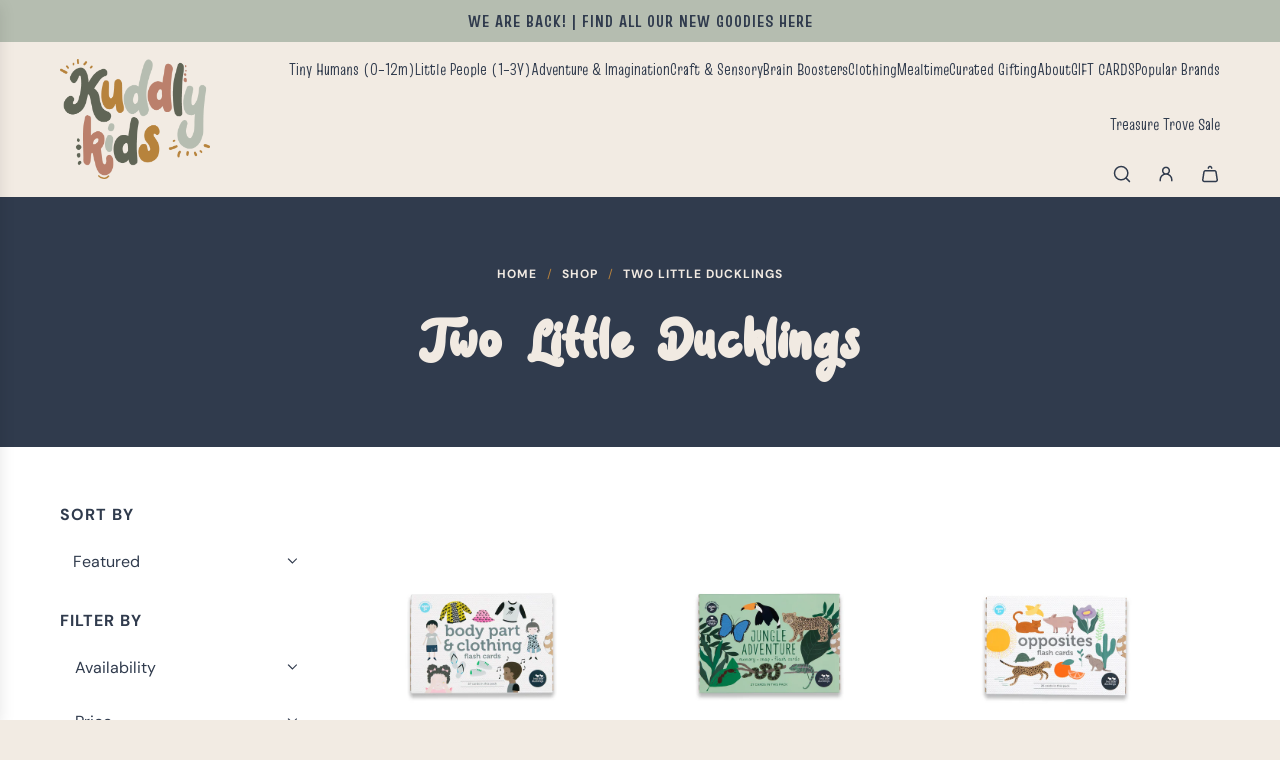

--- FILE ---
content_type: text/html; charset=utf-8
request_url: https://kuddlykids.com.au/collections/two-little-ducklings
body_size: 57589
content:
<!doctype html>
<html class="js" lang="en">
<head>
  <!-- Basic page needs ================================================== -->
  <meta charset="utf-8"><meta http-equiv="X-UA-Compatible" content="IE=edge"><link rel="preconnect" href="https://fonts.shopifycdn.com" crossorigin><link href="//kuddlykids.com.au/cdn/shop/t/27/assets/swiper-bundle.min.css?v=127370101718424465871765334635" rel="stylesheet" type="text/css" media="all" />
  <link href="//kuddlykids.com.au/cdn/shop/t/27/assets/photoswipe.min.css?v=165459975419098386681765334636" rel="stylesheet" type="text/css" media="all" />
  <link href="//kuddlykids.com.au/cdn/shop/t/27/assets/theme.min.css?v=33965632253059850261765334637" rel="stylesheet" type="text/css" media="all" />
  <link href="//kuddlykids.com.au/cdn/shop/t/27/assets/custom.css?v=123744282418159698481765787233" rel="stylesheet" type="text/css" media="all" />

  
    <link rel="shortcut icon" href="//kuddlykids.com.au/cdn/shop/files/favicon-2.jpg?crop=center&height=180&v=1620705359&width=180" type="image/png">
    <link rel="apple-touch-icon" sizes="180x180" href="//kuddlykids.com.au/cdn/shop/files/favicon-2.jpg?crop=center&height=180&v=1620705359&width=180">
    <link rel="apple-touch-icon-precomposed" sizes="180x180" href="//kuddlykids.com.au/cdn/shop/files/favicon-2.jpg?crop=center&height=180&v=1620705359&width=180">
    <link rel="icon" type="image/png" sizes="32x32" href="//kuddlykids.com.au/cdn/shop/files/favicon-2.jpg?crop=center&height=32&v=1620705359&width=32">
    <link rel="icon" type="image/png" sizes="194x194" href="//kuddlykids.com.au/cdn/shop/files/favicon-2.jpg?crop=center&height=194&v=1620705359&width=194">
    <link rel="icon" type="image/png" sizes="192x192" href="//kuddlykids.com.au/cdn/shop/files/favicon-2.jpg?crop=center&height=192&v=1620705359&width=192">
    <link rel="icon" type="image/png" sizes="16x16" href="//kuddlykids.com.au/cdn/shop/files/favicon-2.jpg?crop=center&height=16&v=1620705359&width=16">
  

    <link rel="preload" as="font" href="//kuddlykids.com.au/cdn/fonts/dm_sans/dmsans_n7.97e21d81502002291ea1de8aefb79170c6946ce5.woff2" type="font/woff2" crossorigin>
    

    <link rel="preload" as="font" href="//kuddlykids.com.au/cdn/fonts/dm_sans/dmsans_n4.ec80bd4dd7e1a334c969c265873491ae56018d72.woff2" type="font/woff2" crossorigin>
    
<!-- Title and description ================================================== -->
  <title>
    Two Little Ducklings &ndash; Kuddly Kids
  </title>

  

  <!-- Helpers ================================================== -->
  <!-- /snippets/social-meta-tags.liquid -->


<meta property="og:site_name" content="Kuddly Kids">
<meta property="og:url" content="https://kuddlykids.com.au/collections/two-little-ducklings">
<meta property="og:title" content="Two Little Ducklings">
<meta property="og:type" content="product.group">
<meta property="og:description" content="We are your go-to destination for boutique baby & kids products that delight young and ‘older’.  Shop online from anywhere in Australia, or pop into our Buderim store on the Sunshine Coast. We'd love to help you find the perfect gift for your loved one!">

<meta property="og:image" content="http://kuddlykids.com.au/cdn/shop/files/Facebook_social_share_ea853e9f-f43c-43af-95bc-83ca176badc0.png?v=1629337791">
<meta property="og:image:alt" content="Kuddly Kids">
<meta property="og:image:secure_url" content="https://kuddlykids.com.au/cdn/shop/files/Facebook_social_share_ea853e9f-f43c-43af-95bc-83ca176badc0.png?v=1629337791">


<meta name="x:card" content="summary_large_image">
<meta name="x:title" content="Two Little Ducklings">
<meta name="x:description" content="We are your go-to destination for boutique baby & kids products that delight young and ‘older’.  Shop online from anywhere in Australia, or pop into our Buderim store on the Sunshine Coast. We'd love to help you find the perfect gift for your loved one!">

  <link rel="canonical" href="https://kuddlykids.com.au/collections/two-little-ducklings"/>
  <meta name="viewport" content="width=device-width, initial-scale=1, shrink-to-fit=no">
  <meta name="theme-color" content="rgba(97 102 87 / 1.0)">

  <!-- CSS ================================================== -->
  <style>
/*============================================================================
  #Typography
==============================================================================*/






@font-face {
  font-family: "DM Sans";
  font-weight: 700;
  font-style: normal;
  font-display: swap;
  src: url("//kuddlykids.com.au/cdn/fonts/dm_sans/dmsans_n7.97e21d81502002291ea1de8aefb79170c6946ce5.woff2") format("woff2"),
       url("//kuddlykids.com.au/cdn/fonts/dm_sans/dmsans_n7.af5c214f5116410ca1d53a2090665620e78e2e1b.woff") format("woff");
}

@font-face {
  font-family: "DM Sans";
  font-weight: 400;
  font-style: normal;
  font-display: swap;
  src: url("//kuddlykids.com.au/cdn/fonts/dm_sans/dmsans_n4.ec80bd4dd7e1a334c969c265873491ae56018d72.woff2") format("woff2"),
       url("//kuddlykids.com.au/cdn/fonts/dm_sans/dmsans_n4.87bdd914d8a61247b911147ae68e754d695c58a6.woff") format("woff");
}


  @font-face {
  font-family: "DM Sans";
  font-weight: 900;
  font-style: normal;
  font-display: swap;
  src: url("//kuddlykids.com.au/cdn/fonts/dm_sans/dmsans_n9.b3041e685277b37dd1a0616e38b2ba54fad1c7be.woff2") format("woff2"),
       url("//kuddlykids.com.au/cdn/fonts/dm_sans/dmsans_n9.cd8de346b19f88bf8e8101604a37f395c535056b.woff") format("woff");
}




  @font-face {
  font-family: "DM Sans";
  font-weight: 700;
  font-style: normal;
  font-display: swap;
  src: url("//kuddlykids.com.au/cdn/fonts/dm_sans/dmsans_n7.97e21d81502002291ea1de8aefb79170c6946ce5.woff2") format("woff2"),
       url("//kuddlykids.com.au/cdn/fonts/dm_sans/dmsans_n7.af5c214f5116410ca1d53a2090665620e78e2e1b.woff") format("woff");
}




  @font-face {
  font-family: "DM Sans";
  font-weight: 400;
  font-style: italic;
  font-display: swap;
  src: url("//kuddlykids.com.au/cdn/fonts/dm_sans/dmsans_i4.b8fe05e69ee95d5a53155c346957d8cbf5081c1a.woff2") format("woff2"),
       url("//kuddlykids.com.au/cdn/fonts/dm_sans/dmsans_i4.403fe28ee2ea63e142575c0aa47684d65f8c23a0.woff") format("woff");
}




  @font-face {
  font-family: "DM Sans";
  font-weight: 700;
  font-style: italic;
  font-display: swap;
  src: url("//kuddlykids.com.au/cdn/fonts/dm_sans/dmsans_i7.52b57f7d7342eb7255084623d98ab83fd96e7f9b.woff2") format("woff2"),
       url("//kuddlykids.com.au/cdn/fonts/dm_sans/dmsans_i7.d5e14ef18a1d4a8ce78a4187580b4eb1759c2eda.woff") format("woff");
}









/*============================================================================
  #General Variables
==============================================================================*/

:root {

  --font-weight-normal: 400;
  --font-weight-bold: 700;
  --font-weight-header-bold: 900;

  --header-font-stack: "DM Sans", sans-serif;
  --header-font-weight: 700;
  --header-font-style: normal;

  --header-font-case: uppercase;
  --header-font-size: 16;
  --header-font-size-px: 16px;

  --heading-spacing: 0.0em;
  --heading-line-height: 1.2;
  --heading-font-case: normal;
  --heading-font-stack: FontDrop;

  --body-font-stack: "DM Sans", sans-serif;
  --body-font-weight: 400;
  --body-font-style: normal;

  --button-font-stack: "DM Sans", sans-serif;
  --button-font-weight: 700;
  --button-font-style: normal;

  --label-font-stack: "DM Sans", sans-serif;
  --label-font-weight: 700;
  --label-font-style: normal;
  --label-font-case: uppercase;
  --label-spacing: 1px;

  --navigation-font-stack: "DM Sans", sans-serif;
  --navigation-font-weight: 700;
  --navigation-font-style: normal;
  --navigation-font-letter-spacing: 0px;

  --base-font-size-int: 16;
  --base-font-size: 16px;

  --body-font-size-12-to-em: 0.75em;
  --body-font-size-16-to-em: 1.0em;
  --body-font-size-22-to-em: 1.38em;
  --body-font-size-28-to-em: 1.75em;
  --body-font-size-36-to-em: 2.25em;

  /* Heading Sizes */

  
  --h1-size: 40px;
  --h2-size: 32px;
  --h3-size: 28px;
  --h4-size: 24px;
  --h5-size: 20px;
  --h6-size: 16px;

  --h1-size-mobile: 38px;
  --h2-size-mobile: 30px;
  --h3-size-mobile: 26px;
  --h4-size-mobile: 23px;
  --h5-size-mobile: 19px;
  --h6-size-mobile: 16px;

  --sale-badge-color: rgba(97 48 41 / 1.0);
  --sold-out-badge-color: rgba(97 102 87 / 1.0);
  --custom-badge-color: rgba(184 130 61 / 1.0);
  --preorder-badge-color: rgba(181 189 176 / 1.0);
  --countdown-badge-color: rgba(73 73 73 / 1.0);
  --badge-font-color: rgba(242 235 227 / 1.0);

  --primary-btn-text-color: rgba(242 235 227 / 1.0);
  --primary-btn-text-color-opacity50: color-mix(in srgb, var(--primary-btn-text-color), transparent 50%);
  --primary-btn-bg-color: rgba(48 59 77 / 1.0);
  --primary-btn-bg-color-opacity50: color-mix(in srgb, var(--primary-btn-bg-color), transparent 50%);

  --button-text-case: uppercase;
  --button-font-size: 16;
  --button-font-size-px: 16px;
  --button-text-spacing-px: 1px;

  
    --text-line-clamp: none;
  

  
    --alt-btn-border-radius: 1.875rem;
    

  --text-color: rgba(48 59 77 / 1.0);
  --text-color-transparent05: color-mix(in srgb, var(--text-color), transparent 95%);
  --text-color-transparent10: color-mix(in srgb, var(--text-color), transparent 90%);
  --text-color-transparent15: color-mix(in srgb, var(--text-color), transparent 85%);
  --text-color-transparent25: color-mix(in srgb, var(--text-color), transparent 75%);
  --text-color-transparent30: color-mix(in srgb, var(--text-color), transparent 70%);
  --text-color-transparent40: color-mix(in srgb, var(--text-color), transparent 60%);
  --text-color-transparent50: color-mix(in srgb, var(--text-color), transparent 50%);
  --text-color-transparent5: color-mix(in srgb, var(--text-color), transparent 50%);
  --text-color-transparent6: color-mix(in srgb, var(--text-color), transparent 40%);
  --text-color-transparent7: color-mix(in srgb, var(--text-color), transparent 30%);
  --text-color-transparent8: color-mix(in srgb, var(--text-color), transparent 20%);

  
    --small-body-font-size: 14px;
  

  --link-color: rgba(97 102 87 / 1.0);
  --on-sale-color: rgba(97 48 41 / 1.0);

  --body-color: rgba(242 235 227 / 1.0);
  --body-color-darken10: #e2d2c0;
  --body-color-transparent00: color-mix(in srgb, var(--body-color), transparent 100%);
  --body-color-transparent40: color-mix(in srgb, var(--body-color), transparent 60%);
  --body-color-transparent50: color-mix(in srgb, var(--body-color), transparent 50%);
  --body-color-transparent90: color-mix(in srgb, var(--body-color), transparent 10%);

  --body-overlay-color: color-mix(in srgb, var(--body-color-darken10), transparent 30%);

  --body-secondary-color: rgba(242 235 227 / 1.0);
  --body-secondary-color-transparent00: color-mix(in srgb, var(--body-secondary-color), transparent 100%);
  --body-secondary-color-darken05: color-mix(in srgb, var(--body-secondary-color), transparent 95%);

  --color-primary-background: #f2ebe3;
  --color-primary-background-rgb: 242, 235, 227;
  --color-secondary-background: rgba(242 235 227 / 1.0);

  --border-color: rgba(48, 59, 77, 0.25);
  --link-border-color: color-mix(in srgb, var(--link-color), transparent 50%);
  --border-color-darken10: #1c232e;
  --view-in-space-button-background: #eff2f5;

  --header-color: rgba(242 235 227 / 1.0);
  --header-color-darken5-filter: #eadfd2;
  --header-color-darken5: color-mix(in srgb, var(--header-color-darken5-filter), transparent 0%);

  --header-border-color: rgba(242 235 227 / 1.0);

  --announcement-text-size: 14px;
  --announcement-text-spacing: 0px;

  --logo-font-size: 18px;

  --overlay-header-text-color: rgba(242 235 227 / 1.0);
  --nav-text-color: rgba(48 59 77 / 1.0);
  --nav-text-color-transparent5: color-mix(in srgb, var(--nav-text-color), transparent 95%);
  --nav-text-color-transparent10: color-mix(in srgb, var(--nav-text-color), transparent 90%);
  --nav-text-color-transparent30: color-mix(in srgb, var(--nav-text-color), transparent 70%);
  --nav-text-color-transparent50: color-mix(in srgb, var(--nav-text-color), transparent 50%);

  --nav-text-hover: rgba(97 102 87 / 1.0);

  --color-scheme-light-background: rgba(255 255 255 / 1.0);
  --color-scheme-light-background-transparent40: color-mix(in srgb, var(--color-scheme-light-background), transparent 60%);
  --color-scheme-light-background-transparent50: color-mix(in srgb, var(--color-scheme-light-background), transparent 50%);
  --color-scheme-light-background-rgb: 255, 255, 255;

  --color-scheme-light-text: rgba(48 59 77 / 1.0);
  --color-scheme-light-text-transparent10: color-mix(in srgb, var(--color-scheme-light-text), transparent 90%);
  --color-scheme-light-text-transparent25: color-mix(in srgb, var(--color-scheme-light-text), transparent 75%);
  --color-scheme-light-text-transparent40: color-mix(in srgb, var(--color-scheme-light-text), transparent 60%);
  --color-scheme-light-text-transparent50: color-mix(in srgb, var(--color-scheme-light-text), transparent 50%);
  --color-scheme-light-text-transparent60: color-mix(in srgb, var(--color-scheme-light-text), transparent 40%);
  --color-scheme-light-text-transparent80: color-mix(in srgb, var(--color-scheme-light-text), transparent 20%);

  --color-scheme-feature-background: rgba(97 102 87 / 1.0);
  --color-scheme-feature-background-transparent40: color-mix(in srgb, var(--color-scheme-feature-background), transparent 60%);
  --color-scheme-feature-background-transparent50: color-mix(in srgb, var(--color-scheme-feature-background), transparent 50%);
  --color-scheme-feature-background-rgb: 97, 102, 87;

  --color-scheme-feature-text: rgba(242 235 227 / 1.0);
  --color-scheme-feature-text-transparent10: color-mix(in srgb, var(--color-scheme-feature-text), transparent 90%);
  --color-scheme-feature-text-transparent25: color-mix(in srgb, var(--color-scheme-feature-text), transparent 75%);
  --color-scheme-feature-text-transparent40: color-mix(in srgb, var(--color-scheme-feature-text), transparent 60%);
  --color-scheme-feature-text-transparent50: color-mix(in srgb, var(--color-scheme-feature-text), transparent 50%);
  --color-scheme-feature-text-transparent60: color-mix(in srgb, var(--color-scheme-feature-text), transparent 40%);
  --color-scheme-feature-text-transparent80: color-mix(in srgb, var(--color-scheme-feature-text), transparent 20%);

  --homepage-sections-accent-secondary-color-transparent60: color-mix(in srgb, var(--color-scheme-feature-text), transparent 40%);

  --color-scheme-dark-background: rgba(48 59 77 / 1.0);
  --color-scheme-dark-background-transparent40: color-mix(in srgb, var(--color-scheme-dark-background), transparent 60%);
  --color-scheme-dark-background-transparent50: color-mix(in srgb, var(--color-scheme-dark-background), transparent 50%);
  --color-scheme-dark-background-rgb: 48, 59, 77;

  --color-scheme-dark-text: rgba(242 235 227 / 1.0);
  --color-scheme-dark-text-transparent10: color-mix(in srgb, var(--color-scheme-dark-text), transparent 90%);
  --color-scheme-dark-text-transparent25: color-mix(in srgb, var(--color-scheme-dark-text), transparent 75%);
  --color-scheme-dark-text-transparent40: color-mix(in srgb, var(--color-scheme-dark-text), transparent 60%);
  --color-scheme-dark-text-transparent50: color-mix(in srgb, var(--color-scheme-dark-text), transparent 50%);
  --color-scheme-dark-text-transparent60: color-mix(in srgb, var(--color-scheme-dark-text), transparent 40%);
  --color-scheme-dark-text-transparent80: color-mix(in srgb, var(--color-scheme-dark-text), transparent 20%);

  --filter-bg-color: rgba(48, 59, 77, 0.1);

  --menu-drawer-color: rgba(242 235 227 / 1.0);
  --menu-drawer-text-color: rgba(48 59 77 / 1.0);
  --menu-drawer-text-color-transparent10: color-mix(in srgb, var(--menu-drawer-text-color), transparent 90%);
  --menu-drawer-text-color-transparent30: color-mix(in srgb, var(--menu-drawer-text-color), transparent 70%);
  --menu-drawer-border-color: color-mix(in srgb, var(--menu-drawer-text-color), transparent 75%);
  --menu-drawer-text-hover-color: rgba(97 102 87 / 1.0);

  --cart-drawer-color: rgba(242 235 227 / 1.0);
  --cart-drawer-color-transparent50: color-mix(in srgb, var(--cart-drawer-color), transparent 50%);
  --cart-drawer-text-color: rgba(48 59 77 / 1.0);
  --cart-drawer-text-color-transparent10: color-mix(in srgb, var(--cart-drawer-text-color), transparent 90%);
  --cart-drawer-text-color-transparent25: color-mix(in srgb, var(--cart-drawer-text-color), transparent 75%);
  --cart-drawer-text-color-transparent40: color-mix(in srgb, var(--cart-drawer-text-color), transparent 60%);
  --cart-drawer-text-color-transparent50: color-mix(in srgb, var(--cart-drawer-text-color), transparent 50%);
  --cart-drawer-text-color-transparent70: color-mix(in srgb, var(--cart-drawer-text-color), transparent 30%);
  --cart-drawer-border-color: color-mix(in srgb, var(--cart-drawer-text-color), transparent 75%);

  --success-color: #28a745;
  --error-color: #DC3545;
  --warning-color: #EB9247;

  /* Shop Pay Installments variables */
  --color-body: rgba(242 235 227 / 1.0);
  --color-bg: rgba(242 235 227 / 1.0);

  /* Checkbox */
  --checkbox-size: 16px;
  --inline-icon-size: 16px;
  --line-height-base: 1.6;

  /* Grid spacing */
  --grid-spacing: 10px;
  
    --grid-spacing-tight: 10px;
    --grid-spacing-loose: 10px;
  

  /* Border radius */
  --block-border-radius: 0;
  --input-border-radius: 0;
  --thumbnail-border-radius: 0;
  --badge-border-radius: 0;
  

  --swatch-border-radius: 0;
  
    --swatch-border-radius: 50%;
  

  --card-swatch-size: 20px;
}
</style>

  <style data-shopify>
    *,
    *::before,
    *::after {
      box-sizing: inherit;
    }

    html {
      box-sizing: border-box;
      background-color: var(--body-color);
      height: 100%;
      margin: 0;
    }

    body {
      background-color: var(--body-color);
      min-height: 100%;
      margin: 0;
      display: grid;
      grid-template-rows: auto auto 1fr auto;
      grid-template-columns: 100%;
      overflow-x: hidden;
    }

    .sr-only {
      position: absolute;
      width: 1px;
      height: 1px;
      padding: 0;
      margin: -1px;
      overflow: hidden;
      clip: rect(0, 0, 0, 0);
      border: 0;
    }

    .sr-only-focusable:active, .sr-only-focusable:focus {
      position: static;
      width: auto;
      height: auto;
      margin: 0;
      overflow: visible;
      clip: auto;
    }
  </style>

  <!-- Header hook for plugins ================================================== -->
  <script>window.performance && window.performance.mark && window.performance.mark('shopify.content_for_header.start');</script><meta name="google-site-verification" content="j8tCAD-pLWItAFbJmJRBrtUAfvrJrD6yKpwc-641PK0">
<meta name="facebook-domain-verification" content="vawrugls19g65lsrmaki8tszdrwoup">
<meta id="shopify-digital-wallet" name="shopify-digital-wallet" content="/7542243394/digital_wallets/dialog">
<meta name="shopify-checkout-api-token" content="97f8f4f5c5b2ffc76ff17de13119015b">
<meta id="in-context-paypal-metadata" data-shop-id="7542243394" data-venmo-supported="false" data-environment="production" data-locale="en_US" data-paypal-v4="true" data-currency="AUD">
<link rel="alternate" type="application/atom+xml" title="Feed" href="/collections/two-little-ducklings.atom" />
<link rel="alternate" type="application/json+oembed" href="https://kuddlykids.com.au/collections/two-little-ducklings.oembed">
<script async="async" src="/checkouts/internal/preloads.js?locale=en-AU"></script>
<link rel="preconnect" href="https://shop.app" crossorigin="anonymous">
<script async="async" src="https://shop.app/checkouts/internal/preloads.js?locale=en-AU&shop_id=7542243394" crossorigin="anonymous"></script>
<script id="apple-pay-shop-capabilities" type="application/json">{"shopId":7542243394,"countryCode":"AU","currencyCode":"AUD","merchantCapabilities":["supports3DS"],"merchantId":"gid:\/\/shopify\/Shop\/7542243394","merchantName":"Kuddly Kids","requiredBillingContactFields":["postalAddress","email","phone"],"requiredShippingContactFields":["postalAddress","email","phone"],"shippingType":"shipping","supportedNetworks":["visa","masterCard","amex","jcb"],"total":{"type":"pending","label":"Kuddly Kids","amount":"1.00"},"shopifyPaymentsEnabled":true,"supportsSubscriptions":true}</script>
<script id="shopify-features" type="application/json">{"accessToken":"97f8f4f5c5b2ffc76ff17de13119015b","betas":["rich-media-storefront-analytics"],"domain":"kuddlykids.com.au","predictiveSearch":true,"shopId":7542243394,"locale":"en"}</script>
<script>var Shopify = Shopify || {};
Shopify.shop = "kuddlykids.myshopify.com";
Shopify.locale = "en";
Shopify.currency = {"active":"AUD","rate":"1.0"};
Shopify.country = "AU";
Shopify.theme = {"name":"Kuddly Kids Update Dec25","id":138306879554,"schema_name":"Envy","schema_version":"35.2.2","theme_store_id":411,"role":"main"};
Shopify.theme.handle = "null";
Shopify.theme.style = {"id":null,"handle":null};
Shopify.cdnHost = "kuddlykids.com.au/cdn";
Shopify.routes = Shopify.routes || {};
Shopify.routes.root = "/";</script>
<script type="module">!function(o){(o.Shopify=o.Shopify||{}).modules=!0}(window);</script>
<script>!function(o){function n(){var o=[];function n(){o.push(Array.prototype.slice.apply(arguments))}return n.q=o,n}var t=o.Shopify=o.Shopify||{};t.loadFeatures=n(),t.autoloadFeatures=n()}(window);</script>
<script>
  window.ShopifyPay = window.ShopifyPay || {};
  window.ShopifyPay.apiHost = "shop.app\/pay";
  window.ShopifyPay.redirectState = null;
</script>
<script id="shop-js-analytics" type="application/json">{"pageType":"collection"}</script>
<script defer="defer" async type="module" src="//kuddlykids.com.au/cdn/shopifycloud/shop-js/modules/v2/client.init-shop-cart-sync_C5BV16lS.en.esm.js"></script>
<script defer="defer" async type="module" src="//kuddlykids.com.au/cdn/shopifycloud/shop-js/modules/v2/chunk.common_CygWptCX.esm.js"></script>
<script type="module">
  await import("//kuddlykids.com.au/cdn/shopifycloud/shop-js/modules/v2/client.init-shop-cart-sync_C5BV16lS.en.esm.js");
await import("//kuddlykids.com.au/cdn/shopifycloud/shop-js/modules/v2/chunk.common_CygWptCX.esm.js");

  window.Shopify.SignInWithShop?.initShopCartSync?.({"fedCMEnabled":true,"windoidEnabled":true});

</script>
<script>
  window.Shopify = window.Shopify || {};
  if (!window.Shopify.featureAssets) window.Shopify.featureAssets = {};
  window.Shopify.featureAssets['shop-js'] = {"shop-cart-sync":["modules/v2/client.shop-cart-sync_ZFArdW7E.en.esm.js","modules/v2/chunk.common_CygWptCX.esm.js"],"init-fed-cm":["modules/v2/client.init-fed-cm_CmiC4vf6.en.esm.js","modules/v2/chunk.common_CygWptCX.esm.js"],"shop-cash-offers":["modules/v2/client.shop-cash-offers_DOA2yAJr.en.esm.js","modules/v2/chunk.common_CygWptCX.esm.js","modules/v2/chunk.modal_D71HUcav.esm.js"],"shop-button":["modules/v2/client.shop-button_tlx5R9nI.en.esm.js","modules/v2/chunk.common_CygWptCX.esm.js"],"shop-toast-manager":["modules/v2/client.shop-toast-manager_ClPi3nE9.en.esm.js","modules/v2/chunk.common_CygWptCX.esm.js"],"init-shop-cart-sync":["modules/v2/client.init-shop-cart-sync_C5BV16lS.en.esm.js","modules/v2/chunk.common_CygWptCX.esm.js"],"avatar":["modules/v2/client.avatar_BTnouDA3.en.esm.js"],"init-windoid":["modules/v2/client.init-windoid_sURxWdc1.en.esm.js","modules/v2/chunk.common_CygWptCX.esm.js"],"init-shop-email-lookup-coordinator":["modules/v2/client.init-shop-email-lookup-coordinator_B8hsDcYM.en.esm.js","modules/v2/chunk.common_CygWptCX.esm.js"],"pay-button":["modules/v2/client.pay-button_FdsNuTd3.en.esm.js","modules/v2/chunk.common_CygWptCX.esm.js"],"shop-login-button":["modules/v2/client.shop-login-button_C5VAVYt1.en.esm.js","modules/v2/chunk.common_CygWptCX.esm.js","modules/v2/chunk.modal_D71HUcav.esm.js"],"init-customer-accounts-sign-up":["modules/v2/client.init-customer-accounts-sign-up_CPSyQ0Tj.en.esm.js","modules/v2/client.shop-login-button_C5VAVYt1.en.esm.js","modules/v2/chunk.common_CygWptCX.esm.js","modules/v2/chunk.modal_D71HUcav.esm.js"],"init-shop-for-new-customer-accounts":["modules/v2/client.init-shop-for-new-customer-accounts_ChsxoAhi.en.esm.js","modules/v2/client.shop-login-button_C5VAVYt1.en.esm.js","modules/v2/chunk.common_CygWptCX.esm.js","modules/v2/chunk.modal_D71HUcav.esm.js"],"init-customer-accounts":["modules/v2/client.init-customer-accounts_DxDtT_ad.en.esm.js","modules/v2/client.shop-login-button_C5VAVYt1.en.esm.js","modules/v2/chunk.common_CygWptCX.esm.js","modules/v2/chunk.modal_D71HUcav.esm.js"],"shop-follow-button":["modules/v2/client.shop-follow-button_Cva4Ekp9.en.esm.js","modules/v2/chunk.common_CygWptCX.esm.js","modules/v2/chunk.modal_D71HUcav.esm.js"],"checkout-modal":["modules/v2/client.checkout-modal_BPM8l0SH.en.esm.js","modules/v2/chunk.common_CygWptCX.esm.js","modules/v2/chunk.modal_D71HUcav.esm.js"],"lead-capture":["modules/v2/client.lead-capture_Bi8yE_yS.en.esm.js","modules/v2/chunk.common_CygWptCX.esm.js","modules/v2/chunk.modal_D71HUcav.esm.js"],"shop-login":["modules/v2/client.shop-login_D6lNrXab.en.esm.js","modules/v2/chunk.common_CygWptCX.esm.js","modules/v2/chunk.modal_D71HUcav.esm.js"],"payment-terms":["modules/v2/client.payment-terms_CZxnsJam.en.esm.js","modules/v2/chunk.common_CygWptCX.esm.js","modules/v2/chunk.modal_D71HUcav.esm.js"]};
</script>
<script>(function() {
  var isLoaded = false;
  function asyncLoad() {
    if (isLoaded) return;
    isLoaded = true;
    var urls = ["\/\/swymv3starter-01.azureedge.net\/code\/swym-shopify.js?shop=kuddlykids.myshopify.com","https:\/\/schemaplusfiles.s3.amazonaws.com\/loader.min.js?shop=kuddlykids.myshopify.com"];
    for (var i = 0; i < urls.length; i++) {
      var s = document.createElement('script');
      s.type = 'text/javascript';
      s.async = true;
      s.src = urls[i];
      var x = document.getElementsByTagName('script')[0];
      x.parentNode.insertBefore(s, x);
    }
  };
  if(window.attachEvent) {
    window.attachEvent('onload', asyncLoad);
  } else {
    window.addEventListener('load', asyncLoad, false);
  }
})();</script>
<script id="__st">var __st={"a":7542243394,"offset":36000,"reqid":"9c3889a8-d96a-41aa-8ff5-2c2a9e923467-1768853929","pageurl":"kuddlykids.com.au\/collections\/two-little-ducklings","u":"9e4566e0a66d","p":"collection","rtyp":"collection","rid":261570265154};</script>
<script>window.ShopifyPaypalV4VisibilityTracking = true;</script>
<script id="captcha-bootstrap">!function(){'use strict';const t='contact',e='account',n='new_comment',o=[[t,t],['blogs',n],['comments',n],[t,'customer']],c=[[e,'customer_login'],[e,'guest_login'],[e,'recover_customer_password'],[e,'create_customer']],r=t=>t.map((([t,e])=>`form[action*='/${t}']:not([data-nocaptcha='true']) input[name='form_type'][value='${e}']`)).join(','),a=t=>()=>t?[...document.querySelectorAll(t)].map((t=>t.form)):[];function s(){const t=[...o],e=r(t);return a(e)}const i='password',u='form_key',d=['recaptcha-v3-token','g-recaptcha-response','h-captcha-response',i],f=()=>{try{return window.sessionStorage}catch{return}},m='__shopify_v',_=t=>t.elements[u];function p(t,e,n=!1){try{const o=window.sessionStorage,c=JSON.parse(o.getItem(e)),{data:r}=function(t){const{data:e,action:n}=t;return t[m]||n?{data:e,action:n}:{data:t,action:n}}(c);for(const[e,n]of Object.entries(r))t.elements[e]&&(t.elements[e].value=n);n&&o.removeItem(e)}catch(o){console.error('form repopulation failed',{error:o})}}const l='form_type',E='cptcha';function T(t){t.dataset[E]=!0}const w=window,h=w.document,L='Shopify',v='ce_forms',y='captcha';let A=!1;((t,e)=>{const n=(g='f06e6c50-85a8-45c8-87d0-21a2b65856fe',I='https://cdn.shopify.com/shopifycloud/storefront-forms-hcaptcha/ce_storefront_forms_captcha_hcaptcha.v1.5.2.iife.js',D={infoText:'Protected by hCaptcha',privacyText:'Privacy',termsText:'Terms'},(t,e,n)=>{const o=w[L][v],c=o.bindForm;if(c)return c(t,g,e,D).then(n);var r;o.q.push([[t,g,e,D],n]),r=I,A||(h.body.append(Object.assign(h.createElement('script'),{id:'captcha-provider',async:!0,src:r})),A=!0)});var g,I,D;w[L]=w[L]||{},w[L][v]=w[L][v]||{},w[L][v].q=[],w[L][y]=w[L][y]||{},w[L][y].protect=function(t,e){n(t,void 0,e),T(t)},Object.freeze(w[L][y]),function(t,e,n,w,h,L){const[v,y,A,g]=function(t,e,n){const i=e?o:[],u=t?c:[],d=[...i,...u],f=r(d),m=r(i),_=r(d.filter((([t,e])=>n.includes(e))));return[a(f),a(m),a(_),s()]}(w,h,L),I=t=>{const e=t.target;return e instanceof HTMLFormElement?e:e&&e.form},D=t=>v().includes(t);t.addEventListener('submit',(t=>{const e=I(t);if(!e)return;const n=D(e)&&!e.dataset.hcaptchaBound&&!e.dataset.recaptchaBound,o=_(e),c=g().includes(e)&&(!o||!o.value);(n||c)&&t.preventDefault(),c&&!n&&(function(t){try{if(!f())return;!function(t){const e=f();if(!e)return;const n=_(t);if(!n)return;const o=n.value;o&&e.removeItem(o)}(t);const e=Array.from(Array(32),(()=>Math.random().toString(36)[2])).join('');!function(t,e){_(t)||t.append(Object.assign(document.createElement('input'),{type:'hidden',name:u})),t.elements[u].value=e}(t,e),function(t,e){const n=f();if(!n)return;const o=[...t.querySelectorAll(`input[type='${i}']`)].map((({name:t})=>t)),c=[...d,...o],r={};for(const[a,s]of new FormData(t).entries())c.includes(a)||(r[a]=s);n.setItem(e,JSON.stringify({[m]:1,action:t.action,data:r}))}(t,e)}catch(e){console.error('failed to persist form',e)}}(e),e.submit())}));const S=(t,e)=>{t&&!t.dataset[E]&&(n(t,e.some((e=>e===t))),T(t))};for(const o of['focusin','change'])t.addEventListener(o,(t=>{const e=I(t);D(e)&&S(e,y())}));const B=e.get('form_key'),M=e.get(l),P=B&&M;t.addEventListener('DOMContentLoaded',(()=>{const t=y();if(P)for(const e of t)e.elements[l].value===M&&p(e,B);[...new Set([...A(),...v().filter((t=>'true'===t.dataset.shopifyCaptcha))])].forEach((e=>S(e,t)))}))}(h,new URLSearchParams(w.location.search),n,t,e,['guest_login'])})(!0,!0)}();</script>
<script integrity="sha256-4kQ18oKyAcykRKYeNunJcIwy7WH5gtpwJnB7kiuLZ1E=" data-source-attribution="shopify.loadfeatures" defer="defer" src="//kuddlykids.com.au/cdn/shopifycloud/storefront/assets/storefront/load_feature-a0a9edcb.js" crossorigin="anonymous"></script>
<script crossorigin="anonymous" defer="defer" src="//kuddlykids.com.au/cdn/shopifycloud/storefront/assets/shopify_pay/storefront-65b4c6d7.js?v=20250812"></script>
<script data-source-attribution="shopify.dynamic_checkout.dynamic.init">var Shopify=Shopify||{};Shopify.PaymentButton=Shopify.PaymentButton||{isStorefrontPortableWallets:!0,init:function(){window.Shopify.PaymentButton.init=function(){};var t=document.createElement("script");t.src="https://kuddlykids.com.au/cdn/shopifycloud/portable-wallets/latest/portable-wallets.en.js",t.type="module",document.head.appendChild(t)}};
</script>
<script data-source-attribution="shopify.dynamic_checkout.buyer_consent">
  function portableWalletsHideBuyerConsent(e){var t=document.getElementById("shopify-buyer-consent"),n=document.getElementById("shopify-subscription-policy-button");t&&n&&(t.classList.add("hidden"),t.setAttribute("aria-hidden","true"),n.removeEventListener("click",e))}function portableWalletsShowBuyerConsent(e){var t=document.getElementById("shopify-buyer-consent"),n=document.getElementById("shopify-subscription-policy-button");t&&n&&(t.classList.remove("hidden"),t.removeAttribute("aria-hidden"),n.addEventListener("click",e))}window.Shopify?.PaymentButton&&(window.Shopify.PaymentButton.hideBuyerConsent=portableWalletsHideBuyerConsent,window.Shopify.PaymentButton.showBuyerConsent=portableWalletsShowBuyerConsent);
</script>
<script data-source-attribution="shopify.dynamic_checkout.cart.bootstrap">document.addEventListener("DOMContentLoaded",(function(){function t(){return document.querySelector("shopify-accelerated-checkout-cart, shopify-accelerated-checkout")}if(t())Shopify.PaymentButton.init();else{new MutationObserver((function(e,n){t()&&(Shopify.PaymentButton.init(),n.disconnect())})).observe(document.body,{childList:!0,subtree:!0})}}));
</script>
<link id="shopify-accelerated-checkout-styles" rel="stylesheet" media="screen" href="https://kuddlykids.com.au/cdn/shopifycloud/portable-wallets/latest/accelerated-checkout-backwards-compat.css" crossorigin="anonymous">
<style id="shopify-accelerated-checkout-cart">
        #shopify-buyer-consent {
  margin-top: 1em;
  display: inline-block;
  width: 100%;
}

#shopify-buyer-consent.hidden {
  display: none;
}

#shopify-subscription-policy-button {
  background: none;
  border: none;
  padding: 0;
  text-decoration: underline;
  font-size: inherit;
  cursor: pointer;
}

#shopify-subscription-policy-button::before {
  box-shadow: none;
}

      </style>

<script>window.performance && window.performance.mark && window.performance.mark('shopify.content_for_header.end');</script>

  <script defer src="//kuddlykids.com.au/cdn/shop/t/27/assets/eventBus.js?v=100401504747444416941765334637"></script>

  <script type="text/javascript">
		window.wetheme = {
			name: 'Flow',
			webcomponentRegistry: {
        registry: {},
				checkScriptLoaded: function(key) {
					return window.wetheme.webcomponentRegistry.registry[key] ? true : false
				},
        register: function(registration) {
            if(!window.wetheme.webcomponentRegistry.checkScriptLoaded(registration.key)) {
              window.wetheme.webcomponentRegistry.registry[registration.key] = registration
            }
        }
      }
    };
	</script>

  

  
<!-- BEGIN app block: shopify://apps/klaviyo-email-marketing-sms/blocks/klaviyo-onsite-embed/2632fe16-c075-4321-a88b-50b567f42507 -->












  <script async src="https://static.klaviyo.com/onsite/js/SuHeRk/klaviyo.js?company_id=SuHeRk"></script>
  <script>!function(){if(!window.klaviyo){window._klOnsite=window._klOnsite||[];try{window.klaviyo=new Proxy({},{get:function(n,i){return"push"===i?function(){var n;(n=window._klOnsite).push.apply(n,arguments)}:function(){for(var n=arguments.length,o=new Array(n),w=0;w<n;w++)o[w]=arguments[w];var t="function"==typeof o[o.length-1]?o.pop():void 0,e=new Promise((function(n){window._klOnsite.push([i].concat(o,[function(i){t&&t(i),n(i)}]))}));return e}}})}catch(n){window.klaviyo=window.klaviyo||[],window.klaviyo.push=function(){var n;(n=window._klOnsite).push.apply(n,arguments)}}}}();</script>

  




  <script>
    window.klaviyoReviewsProductDesignMode = false
  </script>







<!-- END app block --><!-- BEGIN app block: shopify://apps/gift-box/blocks/head/f53ea332-e066-453a-9116-800349284dfb --><script>
const isProductPage = window.location.pathname.includes("/products/");

// Allow redirect only on product pages.
if (isProductPage) {
  const GHOST_PRODUCT_TYPE = "giftbox_ghost_product";
  // Use product handle to check the type of the product.
  const product_type = "";
  if (product_type == GHOST_PRODUCT_TYPE) {
    // Redirect to the GP parent URL stored in the GP's metafields.
    const parent_product_url = '';
    if (parent_product_url === null || parent_product_url === '') {
      window.location.replace("/");
    } else {
      window.location.replace(parent_product_url);
    }
  }
}
</script>

<script
  src="https://giftbox.ds-cdn.com/static/main.js?shop=kuddlykids.myshopify.com"

  async

></script>


<!-- END app block --><!-- BEGIN app block: shopify://apps/wrapped/blocks/app-embed/1714fc7d-e525-4a14-8c3e-1b6ed95734c5 --><script type="module" src="https://cdn.shopify.com/storefront/web-components.js"></script>
<!-- BEGIN app snippet: app-embed.settings --><script type="text/javascript">
  window.Wrapped = { ...window.Wrapped };
  window.Wrapped.options = {"order":{"settings":{"optionMode":"advanced","visibilityTag":"wrapped:disabled","giftMessage":true,"giftMessageMaxChars":40,"giftSender":true,"giftReceiver":true,"giftMessageRequired":false,"giftSenderRequired":false,"giftReceiverRequired":false,"giftMessageEmoji":false,"giftSenderEmoji":false,"giftReceiverEmoji":false,"giftOptionLabels":{"primary":"Select a gift option"},"giftCheckboxLabels":{"primary":"Wrap everything in my cart please!"},"giftMessageLabels":{"primary":"Add a gift message to your order"},"giftMessagePlaceholderLabels":{"primary":"Write your message here..."},"giftSenderLabels":{"primary":"From:"},"giftSenderPlaceholderLabels":{"primary":"Sender name"},"giftReceiverLabels":{"primary":"To: "},"giftReceiverPlaceholderLabels":{"primary":"Receiver name"},"saveLabels":{"primary":"Save"},"removeLabels":{"primary":"Remove"},"unavailableLabels":{"primary":"Unavailable"},"visibilityHelperLabels":{"primary":"Unavailable for one or more items in your cart"},"requiredFieldLabels":{"primary":"Please fill out this field."},"emojiFieldLabels":{"primary":"Emoji characters are not permitted."},"ordersLimitReached":false,"multipleGiftVariants":true},"datafields":{"checkbox":"Gift Wrap","message":"Gift Message","sender":"Gift Sender","receiver":"Gift Receiver","variant":"Gift Option"},"product":{"handle":"gift-wrap-2","image":"https:\/\/cdn.shopify.com\/s\/files\/1\/0075\/4224\/3394\/files\/ShopifyProductCrop_23_600x600.png?v=1760145205","priceMode":"order","hiddenInventory":false,"hiddenVisibility":true,"variantPricingPaid":true,"variantPricingFree":false,"bundles":true,"id":6763829821506,"gid":"gid:\/\/shopify\/Product\/6763829821506","variants":[{"availableForSale":true,"title":"Gift Wrap | Neutral","price":0.0,"id":40280083693634,"imageSrc":"https:\/\/cdn.shopify.com\/s\/files\/1\/0075\/4224\/3394\/products\/3_400x400.png?v=1760145205","boxItemLimit":"2","boxWeightLimit":"3.0"},{"availableForSale":true,"title":"Gift Wrap | Pinks \u0026 Purples","price":0.0,"id":39819670650946,"imageSrc":"https:\/\/cdn.shopify.com\/s\/files\/1\/0075\/4224\/3394\/products\/1_5d50182d-6d7d-4bc1-9255-16b59447ac4d_400x400.png?v=1760145205","boxItemLimit":"2","boxWeightLimit":"3.0"},{"availableForSale":true,"title":"Gift Wrap | Blues \u0026 Greens","price":0.0,"id":40280083660866,"imageSrc":"https:\/\/cdn.shopify.com\/s\/files\/1\/0075\/4224\/3394\/files\/Blues_Greens_400x400.png?v=1727919980","boxItemLimit":"2","boxWeightLimit":"3.0"}]},"blocks":[{"id":"be9607fa-0a5d-4163-98b0-dae8f86e07e6","blockType":"cart_drawer","modal":true,"pricing":true,"refresh":true,"primaryCheckbox":true,"previewImage":false,"variantAppearance":"menu","labels":{"primary":null},"targets":{"123318009922":{"id":"868aad29-dde4-4f4b-9763-9a4a51d68ea1","selector":"form[action*=\"\/cart\"] #cartSlideoutWrapper div.ajax-cart--bottom-wrapper div.slide-checkout-buttons","repositionedByDeveloper":false,"position":"beforebegin","action":null,"actionDeveloper":null,"actionType":"reload","actionTypeDeveloper":null,"formTarget":null},"121034670146":{"id":"56d24f6a-0fca-46f6-bd36-7076c5d696dd","selector":"form[action*=\"\/cart\"] #cartSlideoutWrapper div.ajax-cart--bottom-wrapper div.slide-checkout-buttons","repositionedByDeveloper":false,"position":"beforebegin","action":null,"actionDeveloper":null,"actionType":"reload","actionTypeDeveloper":null,"formTarget":null},"128933560386":{"id":"31f1e08d-25e1-4f5a-ba7c-da0d950efc23","selector":"#CartContainer form[action*=\"\/cart\"] div.ajaxcart__footer button[type=\"submit\"][name=\"checkout\"]","repositionedByDeveloper":false,"position":"beforebegin","action":null,"actionDeveloper":null,"actionType":"reload","actionTypeDeveloper":null,"formTarget":null},"125591879746":{"id":"fea75000-a0ff-421b-967b-c75c3b2a48b3","selector":"form[action*=\"\/cart\"] #cartSlideoutWrapper div.ajax-cart--bottom-wrapper div.slide-checkout-buttons","repositionedByDeveloper":false,"position":"beforebegin","action":null,"actionDeveloper":null,"actionType":"reload","actionTypeDeveloper":null,"formTarget":null},"120905629762":{"id":"69403d1a-bee9-49b4-bda8-a9a5240e847b","selector":"form[action*=\"\/cart\"] #cartSlideoutWrapper div.ajax-cart--bottom-wrapper div.slide-checkout-buttons","repositionedByDeveloper":false,"position":"beforebegin","action":null,"actionDeveloper":null,"actionType":"reload","actionTypeDeveloper":null,"formTarget":null},"120396677186":{"id":"87a85fc3-a3f3-496c-ab08-0f115588f97e","selector":"form[action*=\"\/cart\"] #cartSlideoutWrapper div.ajax-cart--bottom-wrapper div.slide-checkout-buttons","repositionedByDeveloper":false,"position":"beforebegin","action":null,"actionDeveloper":null,"actionType":"reload","actionTypeDeveloper":null,"formTarget":null},"122623361090":{"id":"7549a6a3-5511-4c65-9043-68a71d7ee3cd","selector":"form[action*=\"\/cart\"] #cartSlideoutWrapper div.ajax-cart--bottom-wrapper div.slide-checkout-buttons","repositionedByDeveloper":false,"position":"beforebegin","action":null,"actionDeveloper":null,"actionType":"reload","actionTypeDeveloper":null,"formTarget":null},"137127166018":{"id":"67ec498b-a320-4e14-ad91-b738dc465fe3","selector":"#CartContainer form[action*=\"\/cart\"] div.ajaxcart__footer button[type=\"submit\"][name=\"checkout\"]","repositionedByDeveloper":false,"position":"beforebegin","action":null,"actionDeveloper":null,"actionType":"reload","actionTypeDeveloper":null,"formTarget":null},"128567902274":{"id":"a7cbe669-f249-451a-b08b-99f268a7ab27","selector":"#CartContainer form[action*=\"\/cart\"] div.ajaxcart__footer button[type=\"submit\"][name=\"checkout\"]","repositionedByDeveloper":false,"position":"beforebegin","action":null,"actionDeveloper":null,"actionType":"reload","actionTypeDeveloper":null,"formTarget":null},"138306846786":{"id":"57d1e771-026f-4238-bfa7-ee1e3dac68cd","selector":"cart-drawer footer div.cart-drawer__sub-footer","repositionedByDeveloper":false,"position":"afterbegin","action":null,"actionDeveloper":null,"actionType":"reload","actionTypeDeveloper":null,"formTarget":null},"138306879554":{"id":"1095dc62-fe94-4001-8a8e-0501b4d9aef1","selector":"cart-drawer footer div.cart-drawer__sub-footer","repositionedByDeveloper":false,"position":"afterbegin","action":null,"actionDeveloper":null,"actionType":"reload","actionTypeDeveloper":null,"formTarget":null},"137127690306":{"id":"b29c1c89-089f-4387-8936-327d3afaa590","selector":"cart-drawer footer div.cart-drawer__sub-footer","repositionedByDeveloper":false,"position":"afterbegin","action":null,"actionDeveloper":null,"actionType":"reload","actionTypeDeveloper":null,"formTarget":null}}},{"id":"eca1e2d1-9884-46a3-97ce-072d781e4136","blockType":"cart_page","modal":true,"pricing":true,"refresh":true,"primaryCheckbox":true,"previewImage":true,"variantAppearance":"images","labels":{"primary":null},"targets":{"123318009922":{"id":"868aad29-dde4-4f4b-9763-9a4a51d68ea1","selector":"form[action*=\"\/cart\"] div#checkout-buttons","repositionedByDeveloper":false,"position":"afterbegin","action":null,"actionDeveloper":null,"actionType":"reload","actionTypeDeveloper":null,"formTarget":null},"121034670146":{"id":"56d24f6a-0fca-46f6-bd36-7076c5d696dd","selector":"form[action*=\"\/cart\"] div#checkout-buttons","repositionedByDeveloper":false,"position":"afterbegin","action":null,"actionDeveloper":null,"actionType":"reload","actionTypeDeveloper":null,"formTarget":null},"128933560386":{"id":"31f1e08d-25e1-4f5a-ba7c-da0d950efc23","selector":"form[action*=\"\/cart\"] div.btn-wrapper-default:not(.paymentButtonsWrapper)","repositionedByDeveloper":false,"position":"beforebegin","action":null,"actionDeveloper":null,"actionType":"reload","actionTypeDeveloper":null,"formTarget":null},"125591879746":{"id":"fea75000-a0ff-421b-967b-c75c3b2a48b3","selector":"form[action*=\"\/cart\"] div#checkout-buttons","repositionedByDeveloper":false,"position":"beforebegin","action":null,"actionDeveloper":null,"actionType":"reload","actionTypeDeveloper":null,"formTarget":null},"120905629762":{"id":"69403d1a-bee9-49b4-bda8-a9a5240e847b","selector":"form[action*=\"\/cart\"] div#checkout-buttons","repositionedByDeveloper":false,"position":"afterbegin","action":null,"actionDeveloper":null,"actionType":"reload","actionTypeDeveloper":null,"formTarget":null},"120396677186":{"id":"87a85fc3-a3f3-496c-ab08-0f115588f97e","selector":"form[action*=\"\/cart\"] div#checkout-buttons","repositionedByDeveloper":false,"position":"afterbegin","action":null,"actionDeveloper":null,"actionType":"reload","actionTypeDeveloper":null,"formTarget":null},"122623361090":{"id":"7549a6a3-5511-4c65-9043-68a71d7ee3cd","selector":"form[action*=\"\/cart\"] div#checkout-buttons","repositionedByDeveloper":false,"position":"beforebegin","action":null,"actionDeveloper":null,"actionType":"reload","actionTypeDeveloper":null,"formTarget":null},"137127166018":{"id":"67ec498b-a320-4e14-ad91-b738dc465fe3","selector":"form[action*=\"\/cart\"] div.btn-wrapper-default:not(.paymentButtonsWrapper)","repositionedByDeveloper":false,"position":"beforebegin","action":null,"actionDeveloper":null,"actionType":"reload","actionTypeDeveloper":null,"formTarget":null},"128567902274":{"id":"a7cbe669-f249-451a-b08b-99f268a7ab27","selector":"form[action*=\"\/cart\"] div.btn-wrapper-default:not(.paymentButtonsWrapper)","repositionedByDeveloper":false,"position":"beforebegin","action":null,"actionDeveloper":null,"actionType":"reload","actionTypeDeveloper":null,"formTarget":null},"138306846786":{"id":"57d1e771-026f-4238-bfa7-ee1e3dac68cd","selector":"#MainContent form[action*=\"\/cart\"] div.btn-wrapper-default:not(.paymentButtonsWrapper)","repositionedByDeveloper":false,"position":"beforebegin","action":null,"actionDeveloper":null,"actionType":"reload","actionTypeDeveloper":null,"formTarget":null},"138306879554":{"id":"1095dc62-fe94-4001-8a8e-0501b4d9aef1","selector":"#MainContent form[action*=\"\/cart\"] div.btn-wrapper-default:not(.paymentButtonsWrapper)","repositionedByDeveloper":false,"position":"afterbegin","action":null,"actionDeveloper":null,"actionType":"reload","actionTypeDeveloper":null,"formTarget":null},"137127690306":{"id":"b29c1c89-089f-4387-8936-327d3afaa590","selector":"#MainContent form[action*=\"\/cart\"] div.btn-wrapper-default:not(.paymentButtonsWrapper)","repositionedByDeveloper":false,"position":"beforebegin","action":null,"actionDeveloper":null,"actionType":"reload","actionTypeDeveloper":null,"formTarget":null}}}]},"product":{"settings":{"optionMode":"advanced","visibilityTag":"wrapped:disabled","giftMessage":true,"giftMessageMaxChars":40,"giftSender":true,"giftReceiver":true,"giftMessageRequired":false,"giftSenderRequired":false,"giftReceiverRequired":false,"giftMessageEmoji":true,"giftSenderEmoji":true,"giftReceiverEmoji":true,"giftOptionLabels":{"primary":"Select a gift option"},"giftCheckboxLabels":{"primary":"Gift wrap this item please!"},"giftMessageLabels":{"primary":"Add a gift message to your order"},"giftMessagePlaceholderLabels":{"primary":"Write your message here..."},"giftSenderLabels":{"primary":"From:"},"giftSenderPlaceholderLabels":{"primary":"Sender name"},"giftReceiverLabels":{"primary":"To: "},"giftReceiverPlaceholderLabels":{"primary":"Receiver name"},"saveLabels":{"primary":"Save"},"removeLabels":{"primary":"Remove"},"unavailableLabels":{"primary":"Unavailable"},"visibilityHelperLabels":{"primary":"Unavailable for one or more items in your cart"},"requiredFieldLabels":{"primary":"Please fill out this field."},"emojiFieldLabels":{"primary":"Emoji characters are not permitted."},"ordersLimitReached":false,"multipleGiftVariants":true},"datafields":{"checkbox":"Gift Wrap","message":"Gift Message","sender":"Gift Sender","receiver":"Gift Receiver","variant":"Gift Option"},"product":{"handle":"gift-wrap-2","image":"https:\/\/cdn.shopify.com\/s\/files\/1\/0075\/4224\/3394\/files\/ShopifyProductCrop_23_600x600.png?v=1760145205","priceMode":"quantity","hiddenInventory":false,"hiddenVisibility":true,"variantPricingPaid":true,"variantPricingFree":false,"bundles":true,"id":6763829821506,"gid":"gid:\/\/shopify\/Product\/6763829821506","variants":[{"availableForSale":true,"title":"Gift Wrap | Neutral","price":0.0,"id":40280083693634,"imageSrc":"https:\/\/cdn.shopify.com\/s\/files\/1\/0075\/4224\/3394\/products\/3_400x400.png?v=1760145205","boxItemLimit":"2","boxWeightLimit":"3.0"},{"availableForSale":true,"title":"Gift Wrap | Pinks \u0026 Purples","price":0.0,"id":39819670650946,"imageSrc":"https:\/\/cdn.shopify.com\/s\/files\/1\/0075\/4224\/3394\/products\/1_5d50182d-6d7d-4bc1-9255-16b59447ac4d_400x400.png?v=1760145205","boxItemLimit":"2","boxWeightLimit":"3.0"},{"availableForSale":true,"title":"Gift Wrap | Blues \u0026 Greens","price":0.0,"id":40280083660866,"imageSrc":"https:\/\/cdn.shopify.com\/s\/files\/1\/0075\/4224\/3394\/files\/Blues_Greens_400x400.png?v=1727919980","boxItemLimit":"2","boxWeightLimit":"3.0"}]},"blocks":[{"id":"abe17f3b-cc69-4f89-ae61-23482e39d89b","blockType":"cart_page","modal":false,"pricing":true,"refresh":false,"primaryCheckbox":true,"previewImage":false,"variantAppearance":"images","labels":{"primary":null},"targets":{"123318009922":{"id":"868aad29-dde4-4f4b-9763-9a4a51d68ea1","selector":"form[action*=\"\/cart\"] table.cart-table tbody tr td.cart-table-title a.cart-table-title__title","repositionedByDeveloper":false,"position":"afterend","action":null,"actionDeveloper":null,"actionType":"reload","actionTypeDeveloper":null,"formTarget":null},"121034670146":{"id":"56d24f6a-0fca-46f6-bd36-7076c5d696dd","selector":"form[action*=\"\/cart\"] table.cart-table tbody tr td.cart-table-title a.cart-table-title__title","repositionedByDeveloper":false,"position":"afterend","action":null,"actionDeveloper":null,"actionType":"reload","actionTypeDeveloper":null,"formTarget":null},"128933560386":{"id":"31f1e08d-25e1-4f5a-ba7c-da0d950efc23","selector":"form[action*=\"\/cart\"] table.cart-table tbody tr td.cart-table-title a.cart-table-title__title","repositionedByDeveloper":false,"position":"afterend","action":null,"actionDeveloper":null,"actionType":"reload","actionTypeDeveloper":null,"formTarget":null},"125591879746":{"id":"fea75000-a0ff-421b-967b-c75c3b2a48b3","selector":"form[action*=\"\/cart\"] table.cart-table tbody tr td.cart-table-title a.cart-table-title__title","repositionedByDeveloper":false,"position":"afterend","action":null,"actionDeveloper":null,"actionType":"reload","actionTypeDeveloper":null,"formTarget":null},"120905629762":{"id":"69403d1a-bee9-49b4-bda8-a9a5240e847b","selector":"form[action*=\"\/cart\"] table.cart-table tbody tr td.cart-table-title a.cart-table-title__title","repositionedByDeveloper":false,"position":"afterend","action":null,"actionDeveloper":null,"actionType":"reload","actionTypeDeveloper":null,"formTarget":null},"120396677186":{"id":"87a85fc3-a3f3-496c-ab08-0f115588f97e","selector":"form[action*=\"\/cart\"] table.cart-table tbody tr td.cart-table-title a.cart-table-title__title","repositionedByDeveloper":false,"position":"afterend","action":null,"actionDeveloper":null,"actionType":"reload","actionTypeDeveloper":null,"formTarget":null},"122623361090":{"id":"7549a6a3-5511-4c65-9043-68a71d7ee3cd","selector":"form[action*=\"\/cart\"] table.cart-table tbody tr td.cart-table-title a.cart-table-title__title","repositionedByDeveloper":false,"position":"afterend","action":null,"actionDeveloper":null,"actionType":"reload","actionTypeDeveloper":null,"formTarget":null},"137127166018":{"id":"67ec498b-a320-4e14-ad91-b738dc465fe3","selector":"form[action*=\"\/cart\"] table.cart-table tbody tr td.cart-table-title a.cart-table-title__title","repositionedByDeveloper":false,"position":"afterend","action":null,"actionDeveloper":null,"actionType":"reload","actionTypeDeveloper":null,"formTarget":null},"128567902274":{"id":"a7cbe669-f249-451a-b08b-99f268a7ab27","selector":"form[action*=\"\/cart\"] table.cart-table tbody tr td.cart-table-title a.cart-table-title__title","repositionedByDeveloper":false,"position":"afterend","action":null,"actionDeveloper":null,"actionType":"reload","actionTypeDeveloper":null,"formTarget":null},"138306846786":{"id":"57d1e771-026f-4238-bfa7-ee1e3dac68cd","selector":"#MainContent form[action*=\"\/cart\"] table tr td.cart__row--product-details","repositionedByDeveloper":false,"position":"beforeend","action":null,"actionDeveloper":null,"actionType":"reload","actionTypeDeveloper":null,"formTarget":null},"138306879554":{"id":"1095dc62-fe94-4001-8a8e-0501b4d9aef1","selector":"#MainContent form[action*=\"\/cart\"] table tr td.cart__row--product-details","repositionedByDeveloper":false,"position":"beforeend","action":null,"actionDeveloper":null,"actionType":"reload","actionTypeDeveloper":null,"formTarget":null},"137127690306":{"id":"b29c1c89-089f-4387-8936-327d3afaa590","selector":"#MainContent form[action*=\"\/cart\"] table tr td.cart__row--product-details","repositionedByDeveloper":false,"position":"beforeend","action":null,"actionDeveloper":null,"actionType":"reload","actionTypeDeveloper":null,"formTarget":null}}},{"id":"78d70277-27b7-4acd-b233-46caddae4c7e","blockType":"product_page","modal":false,"pricing":true,"refresh":false,"primaryCheckbox":true,"previewImage":true,"variantAppearance":"images","labels":{"primary":null},"targets":{"123318009922":{"id":"868aad29-dde4-4f4b-9763-9a4a51d68ea1","selector":"form[action*=\"\/cart\/add\"] div.product-page--submit-action","repositionedByDeveloper":false,"position":"beforebegin","action":null,"actionDeveloper":null,"actionType":null,"actionTypeDeveloper":null,"formTarget":null},"121034670146":{"id":"56d24f6a-0fca-46f6-bd36-7076c5d696dd","selector":"form[action*=\"\/cart\/add\"] div.product-page--submit-action","repositionedByDeveloper":false,"position":"beforebegin","action":null,"actionDeveloper":null,"actionType":null,"actionTypeDeveloper":null,"formTarget":null},"128933560386":{"id":"31f1e08d-25e1-4f5a-ba7c-da0d950efc23","selector":"form[action*=\"\/cart\/add\"] div.product-page--submit-action","repositionedByDeveloper":false,"position":"beforebegin","action":null,"actionDeveloper":null,"actionType":null,"actionTypeDeveloper":null,"formTarget":null},"125591879746":{"id":"fea75000-a0ff-421b-967b-c75c3b2a48b3","selector":"form[action*=\"\/cart\/add\"] div.product-page--submit-action","repositionedByDeveloper":false,"position":"beforebegin","action":null,"actionDeveloper":null,"actionType":null,"actionTypeDeveloper":null,"formTarget":null},"120905629762":{"id":"69403d1a-bee9-49b4-bda8-a9a5240e847b","selector":"form[action*=\"\/cart\/add\"] div.product-page--submit-action","repositionedByDeveloper":false,"position":"beforebegin","action":null,"actionDeveloper":null,"actionType":null,"actionTypeDeveloper":null,"formTarget":null},"120396677186":{"id":"87a85fc3-a3f3-496c-ab08-0f115588f97e","selector":"form[action*=\"\/cart\/add\"] div.product-page--submit-action","repositionedByDeveloper":false,"position":"beforebegin","action":null,"actionDeveloper":null,"actionType":null,"actionTypeDeveloper":null,"formTarget":null},"122623361090":{"id":"7549a6a3-5511-4c65-9043-68a71d7ee3cd","selector":"form[action*=\"\/cart\/add\"] div.product-page--submit-action","repositionedByDeveloper":false,"position":"beforebegin","action":null,"actionDeveloper":null,"actionType":null,"actionTypeDeveloper":null,"formTarget":null},"137127166018":{"id":"67ec498b-a320-4e14-ad91-b738dc465fe3","selector":"form[action*=\"\/cart\/add\"] div.product-page--submit-action","repositionedByDeveloper":false,"position":"beforebegin","action":null,"actionDeveloper":null,"actionType":null,"actionTypeDeveloper":null,"formTarget":null},"128567902274":{"id":"a7cbe669-f249-451a-b08b-99f268a7ab27","selector":"form[action*=\"\/cart\/add\"] div.product-page--submit-action","repositionedByDeveloper":false,"position":"beforebegin","action":null,"actionDeveloper":null,"actionType":null,"actionTypeDeveloper":null,"formTarget":null},"138306846786":{"id":"57d1e771-026f-4238-bfa7-ee1e3dac68cd","selector":"#MainContent product-form form[action*=\"\/cart\/add\"] div.btn-wrapper-default","repositionedByDeveloper":false,"position":"beforebegin","action":null,"actionDeveloper":null,"actionType":null,"actionTypeDeveloper":null,"formTarget":null},"138306879554":{"id":"1095dc62-fe94-4001-8a8e-0501b4d9aef1","selector":"#MainContent product-form form[action*=\"\/cart\/add\"] div.btn-wrapper-default","repositionedByDeveloper":false,"position":"afterbegin","action":null,"actionDeveloper":null,"actionType":null,"actionTypeDeveloper":null,"formTarget":null},"137127690306":{"id":"b29c1c89-089f-4387-8936-327d3afaa590","selector":"#MainContent product-form form[action*=\"\/cart\/add\"] div.btn-wrapper-default","repositionedByDeveloper":false,"position":"beforebegin","action":null,"actionDeveloper":null,"actionType":null,"actionTypeDeveloper":null,"formTarget":null}}}]}};
  window.Wrapped.settings = {"activated":true,"debug":false,"scripts":"\/*\ndocument.addEventListener('DOMContentLoaded', (event) =\u003e {\n  if (window.location.pathname.match('\/cart')) {\n  \t\/\/ find remove links based on window.Wrapped.giftOptions.mapped ids\n    const removeLinks = document.querySelectorAll('tr[class*=\"id-39819670650946\"] div.cart-table-item-remove a')\n    \n    removeLinks.forEach((link) =\u003e {\n      link.addEventListener('click', (clickEvent) =\u003e {\n        console.log(clickEvent)\n      })\n    })\n  }\n})\n*\/","styles":null,"skipFetchInterceptor":false,"skipXhrInterceptor":false,"token":"8611e4d8430931ac7c986938dc78079d"};
  window.Wrapped.settings.block = {"extension_background_primary_color":"#b5bdb0","extension_background_secondary_color":"#f2ebe3","extension_border_color":"#303b4d","border_width":1,"border_radius":100,"spacing_scale":"--wrapped-spacing-scale-base","hover_style":"--wrapped-hover-style-light","font_color":"#303b4d","font_secondary_color":"#303b4d","font_scale":100,"form_element_text_color":"#303b4d","background_color":"#f2ebe3","border_color":"#303b4d","checkbox_radio_color":"#303b4d","primary_button_text":"#f2ebe3","primary_button_surface":"#613029","primary_button_border":"#f2ebe3","secondary_button_text":"#303b4d","secondary_button_surface":"#f2ebe3","secondary_button_border":"#303b4d","media_fit":"fill","gift_thumbnail_size":40,"gift_thumbnail_position":"--wrapped-thumbnail-position-start"};
  window.Wrapped.settings.market = null;

  if (window.Wrapped.settings.debug) {
    const logStyle = 'background-color:black;color:#ffc863;font-size:12px;font-weight:400;padding:12px;border-radius:10px;'
    console.log('%c Gift options by Wrapped | Learn more at https://apps.shopify.com/wrapped', logStyle)
    console.debug('[wrapped:booting]', window.Wrapped)
  }
</script>
<!-- END app snippet --><!-- BEGIN app snippet: app-embed.styles -->
<style type="text/css">
:root {
  --wrapped-background-color: #f2ebe3;

  --wrapped-extension-background-primary-color: #b5bdb0;
  --wrapped-extension-background-secondary-color: #f2ebe3;

  --wrapped-extension-border-color: #303b4d;

  --wrapped-border-color: #303b4d;
  
  
    --wrapped-border-radius: min(calc(100 / 100 * 24px), 24px);
  
  --wrapped-border-width: 1px;

  --wrapped-checkbox-accent-color: #303b4d;

  --wrapped-checkbox--label-left: flex-start;
  --wrapped-checkbox--label-center: center;
  --wrapped-checkbox--label-right: flex-end;

  --wrapped-default-padding: 0.5em;
  --wrapped-container-padding: 0.5em;

  --wrapped-font-color: #303b4d;
  --wrapped-font-size-default: 16px;
  --wrapped-font-scale: 1.0;

  --wrapped-font-size: calc(var(--wrapped-font-size-default) * var(--wrapped-font-scale));
  --wrapped-font-size-small: calc(var(--wrapped-font-size) * 0.8);
  --wrapped-font-size-smaller: calc(var(--wrapped-font-size) * 0.7);
  --wrapped-font-size-smallest: calc(var(--wrapped-font-size) * 0.65);

  --wrapped-component-bottom-padding: 0.5em;

  --wrapped-feature-max-height: 500px;

  --wrapped-textarea-min-height: 80px;

  --wrapped-thumbnail-position-start: -1;
  --wrapped-thumbnail-position-end: 2;
  --wrapped-thumbnail-position: var(--wrapped-thumbnail-position-start, -1);
  --wrapped-thumbnail-size: clamp(40px, 40px, 200px);

  --wrapped-extension-margin-block-start: 1em;
  --wrapped-extension-margin-block-end: 2em;

  --wrapped-unavailable-gift-variant-opacity: 0.4;
}


wrapped-extension {
  background-color: var(--wrapped-extension-background-primary-color) !important;
  border: 1px solid var(--wrapped-extension-border-color) !important;
  border-radius: var(--wrapped-border-radius) !important;
  display: block;
  color: var(--wrapped-font-color) !important;
  font-size: var(--wrapped-font-size) !important;
  height: fit-content !important;
  margin-block-start: var(--wrapped-extension-margin-block-start) !important;
  margin-block-end: var(--wrapped-extension-margin-block-end) !important;
  min-width: unset !important;
  max-width: 640px !important;
  overflow: hidden !important;
  padding: unset !important;
  width: unset !important;

  &:has([part="provider"][gift-variants-unavailable="true"]) {
    display: none !important;
  }
  &:has([part="provider"][is-filtered="true"]) {
    display: none !important;
  }
  &:has([part="provider"][is-gift-option="true"]) {
    display: none !important;
  }
  &:has([part="provider"][is-hidden="true"]) {
    border: none !important;
    display: none !important;
  }

  &:has(wrapped-cart-list-provider) {
    margin-left: auto !important;
    margin-right: 0 !important;
  }

  &[target-group="drawer"]:has(wrapped-cart-list-provider) {
    max-width: unset !important;
    margin-left: unset !important;
    margin-right: unset !important;
    margin-block-end: calc(var(--wrapped-extension-margin-block-end) * 0.5) !important;
  }
}

wrapped-extension * {
  font-size: inherit;
  font-family: inherit;
  color: inherit;
  letter-spacing: normal !important;
  line-height: normal !important;
  text-transform: unset !important;
  visibility: inherit !important;

  & input[type=text]::-webkit-input-placeholder, textarea::-webkit-input-placeholder, select::-webkit-input-placeholder {
    color: revert !important;
    opacity: revert !important;
  }
}

wrapped-extension [part="provider"] {
  display: flex;
  flex-direction: column;

  & [part="feature"][enabled="false"] {
    display: none;
    opacity: 0;
    visibility: hidden;
  }

  &[is-checked="true"] {
    &:has([enabled="true"]:not([singular="true"]):not([feature="checkbox"])) {
      & [feature="checkbox"] {
        border-bottom: 1px solid var(--wrapped-extension-border-color);
      }
    }

    & [part="feature"] {
      opacity: 1;
      max-height: var(--wrapped-feature-max-height);
      visibility: visible;
    }
  }

  &[hidden-checkbox="true"] {
    & [part="feature"] {
      opacity: 1;
      max-height: var(--wrapped-feature-max-height);
      visibility: visible;
    }

    & [feature="checkbox"] {
      display: none;
      opacity: 0;
      visibility: hidden;
    }

    
    &[is-checked="false"][has-gift-variants="true"] {
      & [feature="message"], [feature="sender-receiver"] {
        & input, textarea, span {
          pointer-events: none !important;
          cursor: none;
          opacity: 0.5;
        }
      }
    }
  }

  
  &[limited="true"] {
    cursor: none !important;
    pointer-events: none !important;
    opacity: 0.6 !important;

    & [part="container"] {
      & label {
        pointer-events: none !important;
      }
    }
  }

  
  &[saving="true"] {
    & [part="container"] {
      & label {
        pointer-events: none !important;

        & input[type="checkbox"], input[type="radio"], span {
          opacity: 0.7 !important;
          transition: opacity 300ms cubic-bezier(0.25, 0.1, 0.25, 1);
        }
      }

      & select {
        pointer-events: none !important;
        opacity: 0.7 !important;
        outline: none;
      }
    }
  }
}


wrapped-extension [part="feature"]:not([feature="checkbox"]) {
  background-color: var(--wrapped-extension-background-secondary-color);
  max-height: 0;
  opacity: 0;
  visibility: hidden;
  transition: padding-top 0.2s, opacity 0.2s, visibility 0.2s, max-height 0.2s cubic-bezier(0.42, 0, 0.58, 1);
}

wrapped-extension [part="feature"] {
  overflow: hidden !important;

  & [part="container"] {
    display: flex;
    flex-direction: column;
    row-gap: 0.25em;

    & label {
      align-items: center !important;
      column-gap: var(--wrapped-default-padding) !important;
      cursor: pointer !important;
      display: flex;
      line-height: normal !important;
      margin: 0 !important;
      pointer-events: auto !important;
      text-align: left !important;
      text-transform: unset !important;
    }
  }
}

wrapped-extension [feature="checkbox"] [part="container"] {
  padding: var(--wrapped-container-padding);

  & label {
    padding: 0 !important;

    & input[type="checkbox"] {
      cursor: pointer;
      appearance: auto !important;
      clip: unset !important;
      display: inline-block !important;
      height: var(--wrapped-font-size) !important;
      margin: 0  !important;
      min-height: revert !important;
      position: unset !important;
      top: unset !important;
      width: var(--wrapped-font-size) !important;

      &::before {
        content: unset !important;
      }
      &::after {
        content: unset !important;
      }

      &:checked::before {
        content: unset !important;
      }

      &:checked::after {
        content: unset !important;
      }
    }

    & span {
      &[part="label"] {
        border: unset !important;
        flex-grow: 1;
        padding: unset !important;
      }

      &[part="pricing"] {
        align-content: center;
        font-size: var(--wrapped-font-size-small);
        white-space: nowrap;
      }

      &[part="thumbnail"] {
        background-color: var(--wrapped-background-color);
        background-size: cover;
        background-position: center;
        background-repeat: no-repeat;
        border: 1px solid #ddd;
        border-color: var(--wrapped-border-color);
        border-radius: var(--wrapped-border-radius);
        min-height: var(--wrapped-thumbnail-size);
        max-height: var(--wrapped-thumbnail-size);
        min-width: var(--wrapped-thumbnail-size);
        max-width: var(--wrapped-thumbnail-size);
        height: 100%;
        width: 100%;
        display: inline-block;
        overflow: hidden;
        vertical-align: middle;
        order: var(--wrapped-thumbnail-position);

        
        margin-right: 0.6em;
        

        
      }
    }
  }

  
  & label input[type="checkbox"] {
    accent-color: var(--wrapped-checkbox-accent-color);
  }
  
}

wrapped-extension [hidden-checkbox="false"] [feature="variant"][enabled="true"][singular="true"] {
  display: none;
}

wrapped-extension [feature="variant"] [part="container"] {
  padding: var(--wrapped-container-padding) var(--wrapped-container-padding) 0;

  & fieldset {
    background-color: var(--wrapped-background-color) !important;
    border-color: var(--wrapped-border-color) !important;
    border-radius: var(--wrapped-border-radius) !important;
    border-style: solid !important;
    border-width: var(--wrapped-border-width) !important;
    color: var(--wrapped-font-color) !important;
    font-family: inherit;
    font-size: calc(var(--wrapped-font-size) * 0.9) !important;
    margin-bottom: 0.5em !important;
    margin-left: 0 !important;
    margin-right: 0 !important;
    overflow-x: hidden !important;
    overflow-y: scroll !important;
    padding: 0 !important;
    max-height: calc(calc(var(--wrapped-feature-max-height) * 0.5) - calc(var(--wrapped-container-padding) * 4)) !important;
    min-width: 100% !important;
    max-width: 100% !important;
    width: 100% !important;
    -webkit-appearance: auto !important;
    -moz-appearance: auto !important;

    & label {
      background-color: initial;
      container-type: inline-size;
      padding: var(--wrapped-default-padding) calc(var(--wrapped-default-padding) / 2);
      margin-bottom: 0 !important;
      transition: background-color 0.1s, box-shadow 0.1s ease-out;
      transition-delay: 0.1s;
      width: auto;

      & input[type="radio"] {
        appearance: auto !important;
        clip: unset !important;
        cursor: default;
        display: inline-block !important;
        height: var(--wrapped-font-size) !important;
        margin: 0  !important;
        min-height: revert !important;
        position: unset !important;
        top: unset !important;
        vertical-align: top;
        width: var(--wrapped-font-size) !important;

        
        accent-color: var(--wrapped-checkbox-accent-color);
        
      }

      & div[part="wrapper"] {
        display: flex;
        flex-direction: row;
        flex-grow: 1;

        & span {
          border: unset !important;
          font-size: var(--wrapped-font-size-small);

          &[part="title"] {
            width: 100%;
          }

          &[part="pricing"] {
            padding-right: calc(var(--wrapped-default-padding) / 2);
            white-space: nowrap;
          }
        }
      }

      @container (max-width: 400px) {
        div[part="wrapper"] {
          flex-direction: column;
        }
      }

      &[data-available="false"] {
        opacity: var(--wrapped-unavailable-gift-variant-opacity) !important;
        pointer-events: none !important;
      }

      &[data-filtered="true"] {
        opacity: var(--wrapped-unavailable-gift-variant-opacity) !important;
        pointer-events: none !important;
      }

      &:has(input:checked) {
        background-color: var(--wrapped-extension-background-secondary-color);
        box-shadow: inset 0px 10px 10px -10px rgba(0, 0, 0, 0.029);
      }

      &:hover {
        background-color: var(--wrapped-extension-background-secondary-color);
        box-shadow: inset 0px 10px 10px -10px rgba(0, 0, 0, 0.029);
        transition-delay: 0s;
      }
    }
  }

  & select {
    background-color: var(--wrapped-background-color) !important;
    background-image: none !important;
    border-color: var(--wrapped-border-color) !important;
    border-radius: var(--wrapped-border-radius) !important;
    border-style: solid !important;
    border-width: var(--wrapped-border-width) !important;
    color: var(--wrapped-font-color) !important;
    font-family: inherit;
    font-size: var(--wrapped-font-size-small) !important;
    height: auto;
    margin-bottom: 0.5em !important;
    padding: var(--wrapped-default-padding) !important;
    min-width: 100% !important;
    max-width: 100% !important;
    width: 100% !important;
    -webkit-appearance: auto !important;
    -moz-appearance: auto !important;
  }
}

wrapped-extension [feature="variant"][singular="true"] [part="container"] {
  & fieldset {
    display: none;
  }

  & select {
    display: none;
  }
}


wrapped-extension [feature="variant"][selector-type="images"] [part="container"] {
  & fieldset {
    & label {
      flex-direction: row;

      & input[type="radio"] {
        appearance: none !important;
        background-color: var(--wrapped-background-color) !important;
        background-position: center !important;
        background-repeat: no-repeat !important;
        background-size: cover !important;
        border-color: lightgrey !important;
        border-width: 0.2em !important;
        border-style: solid !important;
        border-radius: 0.4em !important;
        box-sizing: border-box !important;
        flex: 0 0 auto !important;
        width: var(--wrapped-thumbnail-size) !important;
        height: var(--wrapped-thumbnail-size) !important;
        min-width: 40px !important;
        max-width: 200px !important;
        -webkit-appearance: none !important;

        &:checked {
          
          border-color: var(--wrapped-checkbox-accent-color) !important;
          

          &::before {
            background-color: unset;
          }
        }
      }

      & div[part="wrapper"] {
        flex-direction: column;
      }
    }

    
    @media (max-width: 640px) {
      & label {
        flex-direction: column;

        & div[part="wrapper"] {
          padding-top: var(--wrapped-container-padding);
          width: 100%;
        }
      }
    }
  }
}


wrapped-extension [feature="variant"][selector-type="images-modern"] [part="container"] {
  & fieldset {
    background: none !important;
    border: none !important;
    display: grid !important;
    gap: calc(var(--wrapped-component-bottom-padding) * 0.8) !important;

    & label {
      opacity: 0.8 !important;

      margin: var(--wrapped-border-width) !important;
      flex-direction: row !important;
      padding: 2px !important;
      padding-right: var(--wrapped-container-padding) !important;

      box-sizing: border-box !important;
      box-shadow: 0 0 0 var(--wrapped-border-width) transparent !important;

      background-color: var(--wrapped-background-color) !important;
      border-color: color-mix(in srgb, var(--wrapped-border-color) 25%, transparent) !important;
      border-radius: var(--wrapped-border-radius) !important;
      border-style: solid !important;
      border-width: var(--wrapped-border-width) !important;
      color: var(--wrapped-font-color) !important;

      transition: box-shadow 0.2s cubic-bezier(0.25, 0.1, 0.25, 1),
                  border-color 0.2s cubic-bezier(0.25, 0.1, 0.25, 1),
                  opacity 0.1s cubic-bezier(0.25, 0.1, 0.25, 1) !important;

      & input[type="radio"] {
        cursor: pointer;
        appearance: none !important;
        background-color: var(--wrapped-background-color) !important;
        background-position: center !important;
        background-repeat: no-repeat !important;
        background-size: cover !important;
        border: none !important;
        border-radius: max(0px, calc(var(--wrapped-border-radius) - 2px)) !important;
        box-sizing: border-box !important;
        flex: 0 0 auto !important;
        width: var(--wrapped-thumbnail-size) !important;
        height: var(--wrapped-thumbnail-size) !important;
        min-width: 40px !important;
        max-width: 200px !important;
        -webkit-appearance: none !important;

        &:checked {
          
          border-color: var(--wrapped-checkbox-accent-color) !important;
          

          &::before {
            background-color: unset;
          }
        }
      }

      & div[part="wrapper"] {
        flex-direction: row;
        gap: var(--wrapped-container-padding);
      }

      &:has(input:checked) {
        border-color: var(--wrapped-checkbox-accent-color) !important;
        border-width: var(--wrapped-border-width) !important;
        box-shadow: 0 0 0 var(--wrapped-border-width) var(--wrapped-checkbox-accent-color) !important;

        pointer-events: none !important;
        opacity: 1 !important;
      }

      &:hover {
        opacity: 1 !important;
      }

      &[data-available="false"] {
        opacity: var(--wrapped-unavailable-gift-variant-opacity) !important;
        pointer-events: none !important;
      }

      &[data-filtered="true"] {
        opacity: var(--wrapped-unavailable-gift-variant-opacity) !important;
        pointer-events: none !important;
      }
    }
  }
}

wrapped-extension [feature="message"] [part="container"] {
  padding: var(--wrapped-container-padding);

  & textarea {
    background-color: var(--wrapped-background-color) !important;
    border-color: var(--wrapped-border-color) !important;
    border-radius: var(--wrapped-border-radius) !important;
    border-style: solid !important;
    border-width: var(--wrapped-border-width) !important;
    box-sizing: border-box;
    color: var(--wrapped-font-color) !important;
    font-size: var(--wrapped-font-size-small) !important;
    font-family: inherit;
    margin: 0 !important;
    min-height: var(--wrapped-textarea-min-height) !important;
    max-width: unset !important;
    min-width: unset !important;
    outline: none !important;
    padding: var(--wrapped-default-padding) !important;
    pointer-events: auto !important;
    width: 100% !important;
  }

  & [part="message-counter"] {
    align-self: flex-end !important;
    font-size: var(--wrapped-font-size-smallest) !important;
  }
}

wrapped-extension [feature="sender-receiver"] [part="container"] {
  flex-direction: row;
  justify-content: space-between;
  gap: 0.5em;
  padding: var(--wrapped-container-padding) var(--wrapped-container-padding) 0;

  & input[type="text"] {
    background-color: var(--wrapped-background-color) !important;
    border-color: var(--wrapped-border-color) !important;
    border-radius: var(--wrapped-border-radius) !important;
    border-style: solid !important;
    border-width: var(--wrapped-border-width) !important;
    box-sizing: border-box;
    box-shadow: none !important;
    color: var(--wrapped-font-color) !important;
    font-family: inherit;
    font-size: var(--wrapped-font-size-small) !important;
    height: auto;
    margin-bottom: 0.5em !important;
    max-width: 100% !important;
    min-width: 100% !important;
    outline: none !important;
    padding: var(--wrapped-default-padding) !important;
    text-indent: revert;
    width: 100% !important;
    -webkit-appearance: auto !important;
    -moz-appearance: auto !important;
  }

  & [part="sender"], [part="receiver"] {
    width: 100% !important;
  }
}

wrapped-extension [feature="sender-receiver"][fields="receiver"] [part="sender"],
wrapped-extension [feature="sender-receiver"][fields="sender"] [part="receiver"] {
  display: none;
}


body:has(wrapped-extension):has(wrapped-product-provider[bundles="false"][is-checked="true"]) {
  & shopify-accelerated-checkout {
    opacity: 0.5 !important;
    pointer-events: none !important;
  }
}
body:has(wrapped-gift-block[target-group="product-page"][gifting]) {
  & shopify-accelerated-checkout {
    opacity: 0.5 !important;
    pointer-events: none !important;
  }
}
</style>
<!-- END app snippet --><!-- BEGIN app snippet: app-embed.shadow --><template id="wrapped-shadow-styles">
:host {
  /* breakpoints: not-implemented / reference only */
  /* --wrapped-breakpoint-xs: 320px; */
  /* --wrapped-breakpoint-sm: 490px; */
  /* --wrapped-breakpoint-md: 768px; */
  /* --wrapped-breakpoint-lg: 1040px; */
  /* --wrapped-breakpoint-xl: 1440px; */

  
  --wrapped-thumbnail-position-start:
    "media gift-dialog-header"
    "media content"
    "media gift-dialog-actions";
  --wrapped-thumbnail-position-end:
    "gift-dialog-header media"
    "content media"
    "gift-dialog-actions media";

  --shadow-grid-template-areas: var(--wrapped-thumbnail-position-start);

  /* border radius */
  --shadow-border-radius-scale: 100;
  --shadow-border-radius-xs: calc(var(--shadow-border-radius-scale, 65) / 100 * 1rem);
  --shadow-border-radius-sm: calc(var(--shadow-border-radius-scale, 65) / 100 * 1.5rem);
  --shadow-border-radius-base: calc(var(--shadow-border-radius-scale, 65) / 100 * 2.5rem);

  --shadow-dialog-border-surface: #303b4d;
  --shadow-border-width: 1px;
  --shadow-outline-width: calc(var(--shadow-border-width) + 0.5px);

  /* buttons */
  
  --wrapped-hover-style-light: #ffffff;
  --wrapped-hover-style-dark: #000000;
  --shadow-hover-style: var(--wrapped-hover-style-light, --wrapped-hover-style-light);

  --shadow-primary-button-surface: #613029;
  --shadow-primary-button-surface--active: color-mix(in srgb, var(--shadow-primary-button-surface), var(--shadow-hover-style) 20%);
  --shadow-primary-button-surface--hover: color-mix(in srgb, var(--shadow-primary-button-surface), var(--shadow-hover-style) 16%);

  --shadow-primary-button-text-color: #f2ebe3;
  --shadow-primary-button-text-color--active: color-mix(in srgb, var(--shadow-primary-button-text-color), var(--shadow-hover-style) 20%);
  --shadow-primary-button-text-color--hover: color-mix(in srgb, var(--shadow-primary-button-text-color), var(--shadow-hover-style) 16%);

  --shadow-primary-button-border-surface: #f2ebe3;

  
  
    --shadow-primary-button-border-surface--active: color-mix(in srgb, var(--shadow-primary-button-border-surface), var(--shadow-hover-style) 20%);
    --shadow-primary-button-border-surface--hover: color-mix(in srgb, var(--shadow-primary-button-border-surface), var(--shadow-hover-style) 16%);
  

  --shadow-secondary-button-surface: #f2ebe3;
  --shadow-secondary-button-surface--active: color-mix(in srgb, var(--shadow-secondary-button-surface), var(--shadow-hover-style) 20%);
  --shadow-secondary-button-surface--hover: color-mix(in srgb, var(--shadow-secondary-button-surface), var(--shadow-hover-style) 16%);

  --shadow-secondary-button-text-color: #303b4d;
  --shadow-secondary-button-text-color--active: color-mix(in srgb, var(--shadow-secondary-button-text-color), var(--shadow-hover-style) 20%);
  --shadow-secondary-button-text-color--hover: color-mix(in srgb, var(--shadow-secondary-button-text-color), var(--shadow-hover-style) 16%);

  --shadow-secondary-button-border-surface: #303b4d;

  
  
    --shadow-secondary-button-border-surface--active: color-mix(in srgb, var(--shadow-secondary-button-border-surface), var(--shadow-hover-style) 20%);
    --shadow-secondary-button-border-surface--hover: color-mix(in srgb, var(--shadow-secondary-button-border-surface), var(--shadow-hover-style) 16%);
  

  /* do not change the root text size */
  --shadow-font-size: 16px;

  /* text and fonts */
  --shadow-font-family: var(--wrapped-font-family, inherit);

  --shadow-font-scale: calc(100 / 100);
  --shadow-font-size-sm: clamp(12px, calc(14px * var(--shadow-font-scale)), 16px);
  --shadow-font-size-base: clamp(12px, calc(16px * var(--shadow-font-scale)), 20px);
  --shadow-font-size-lg: clamp(16px, calc(24px * var(--shadow-font-scale)), 28px);
  --shadow-font-weight-base: var(--wrapped-font-weight-base, 400);
  --shadow-font-weight-md: 500;
  --shadow-font-weight-lg: 600;
  --shadow-letter-spacing: var(--wrapped-letter-spacing, normal);
  --shadow-line-height-base: 1.5em;

  /* transitions */
  --shadow-transition-duration: 0.1s;
  --shadow-spinner-duration: 0.7s;

  /* disabled */
  --shadow-disabled-opacity-sm: 0.16;
  --shadow-disabled-opacity: 0.32;
  --shadow-disabled-opacity-md: 0.4;
  --shadow-disabled-opacity-lg: 0.64;

  /* precalculated percentages for color-mix */
  --shadow-disabled-opacity-percent: 32%;
  --shadow-disabled-opacity-sm-percent: 16%;
  --shadow-disabled-opacity-md-percent: 40%;
  --shadow-disabled-opacity-lg-percent: 64%;
  --shadow-disabled-cursor: not-allowed;

  /* form elements */
  --shadow-form-element-surface: #f2ebe3;
  --shadow-form-element-surface--disabled: color-mix(in srgb, var(--shadow-form-element-surface) var(--shadow-disabled-opacity-percent), var(--shadow-secondary-text-color) 8%);

  --shadow-form-element-border-color: #303b4d;
  --shadow-form-element-border-color--active: color-mix(in srgb, var(--shadow-form-element-border-color), white 83%);
  --shadow-form-element-border-color--disabled: color-mix(in srgb, var(--shadow-form-element-border-color) var(--shadow-disabled-opacity-percent), var(--shadow-secondary-text-color) 8%);

  --shadow-form-element-text-color: #303b4d;
  --shadow-form-element-text-color--disabled: color-mix(in srgb, var(--shadow-form-element-text-color), var(--shadow-secondary-text-color) 8%);

  --shadow-form-element-placeholder-text-color: color-mix(in srgb, var(--shadow-form-element-text-color) var(--shadow-disabled-opacity-percent), transparent);
  --shadow-form-element-placeholder-text-color--disabled: color-mix(in srgb, var(--shadow-form-element-text-color) var(--shadow-disabled-opacity-percent), var(--shadow-secondary-text-color) 8%);

  --shadow-form-element-selection-color: #303b4d;
  --shadow-form-element-selection-color--active: color-mix(in srgb, var(--shadow-form-element-selection-color), var(--shadow-hover-style) 40%);
  --shadow-form-element-selection-color--hover: color-mix(in srgb, var(--shadow-form-element-selection-color), var(--shadow-hover-style) 32%);

  /* primary colors */
  --shadow-primary-surface: #b5bdb0;
  --shadow-primary-text-color: #303b4d;
  --shadow-primary-text-color--hover: color-mix(in srgb, var(--shadow-primary-text-color), var(--shadow-hover-style) 32%);

  /* secondary colors */
  --shadow-secondary-surface: #f2ebe3;
  --shadow-secondary-text-color: #303b4d;
  --shadow-secondary-text-color--disabled: color-mix(in srgb, var(--shadow-secondary-text-color) var(--shadow-disabled-opacity-lg-percent), var(--shadow-secondary-text-color) 8%);

  /* Typography customizations */
  --shadow-button-text-transform: var(--wrapped-button-text-transform, none);
  --shadow-button-letter-spacing: var(--wrapped-button-letter-spacing, var(--shadow-letter-spacing, normal));
  --shadow-button-font-style: var(--wrapped-button-font-style, normal);

  /* spacing */
  
  --wrapped-spacing-scale-base: 1;
  --wrapped-spacing-scale-less: 0.75;
  --wrapped-spacing-scale-more: 1.166;
  --shadow-spacing-scale: var(--wrapped-spacing-scale-base, 1);

  --shadow-spacing-fixed: 4px;
  --shadow-spacing-base: clamp(12px, calc(16px * var(--shadow-spacing-scale)), 24px);
  --shadow-spacing-lg: clamp(16px, calc(24px * var(--shadow-spacing-scale)), 28px);
  --shadow-spacing-sm: clamp(8px, calc(12px * var(--shadow-spacing-scale)), 14px);
  --shadow-spacing-xs: clamp(6px, calc(8px * var(--shadow-spacing-scale)), 10px);

  /* shadows */
  --shadow-shadow-blur: 1.5rem;
  --shadow-shadow-color: rgba(0, 0, 0, 0.25);
  --shadow-shadow-offset: 0.75rem;

  /* default styles */
  all: revert;
  box-sizing: border-box;
  cursor: default;
  display: block;
  font-family: var(--shadow-font-family);
  font-size: var(--shadow-font-size);
  line-height: var(--shadow-line-height-base);
  letter-spacing: var(--shadow-letter-spacing);
  margin-block-start: var(--shadow-spacing-xs);
  margin-block-end: var(--shadow-spacing-xs);
  text-align: start;
  width: -webkit-fill-available;
  white-space: normal;
}

*,
*::before,
*::after {
  box-sizing: inherit;
}

/* gift block launcher */
gift-block-launcher {
  display: flex;
  flex-direction: column;
  gap: var(--shadow-spacing-xs);

  
  & gift-block-visibility-notice {
    display: block;
    font-family: var(--shadow-font-family);
    font-size: smaller;
    font-weight: var(--shadow-font-weight-base);
    font-style: var(--shadow-button-font-style);
    letter-spacing: var(--shadow-button-letter-spacing);
    padding: 0 var(--shadow-spacing-sm);
    text-transform: var(--shadow-button-text-transform);
    width: 100%;
  }
}

.gift-block__launcher {
  background-color: var(--wrapped-launcher-button-surface, var(--shadow-primary-button-surface));
  border-color: var(--wrapped-launcher-button-border-surface, var(--shadow-primary-button-border-surface));
  border-width: var(--wrapped-launcher-button-border-width, var(--shadow-border-width));
  border-radius: var(--wrapped-launcher-button-border-radius, var(--shadow-border-radius-sm));
  border-style: solid;
  color: var(--shadow-primary-button-text-color);
  padding: var(--shadow-spacing-sm);
  font-family: var(--shadow-font-family);
  font-size: var(--shadow-font-size-base);
  font-weight: var(--shadow-font-weight-base);
  font-style: var(--shadow-button-font-style);
  letter-spacing: var(--shadow-button-letter-spacing);
  max-width: var(--wrapped-launcher-button-max-width, 500px);
  text-transform: var(--shadow-button-text-transform);
  width: 100%;

  &:hover {
    cursor: pointer;
    background-color: var(--shadow-primary-button-surface--hover);
    border-color: var(--shadow-primary-button-border-surface--hover);
  }

  &:active {
    background-color: var(--shadow-primary-button-surface--active);
    border-color: var(--shadow-primary-button-border-surface--active);
  }

  &:focus,
  &:focus-visible {
    outline: none;
  }

  &[with-checkmark] {
    position: relative;
    display: inline-flex;
    align-items: center;
    gap: var(--shadow-spacing-fixed);

    & .icon-wrapper {
      display: flex;
      flex-shrink: 0;
    }

    & .button-content {
      justify-content: var(--wrapped-launcher-button-content-justify-content, space-between);
    }

    &[with-gift-options] {
      .checkmark-icon {
        display: block;
        /* animation: unblur calc(var(--shadow-transition-duration) * 3) ease forwards; */
      }
    }
  }

  &[variant="link"] {
    background: none;
    border: none;
    color: var(--shadow-primary-text-color);
    font-size: var(--shadow-font-size-base);
    font-weight: var(--shadow-font-weight-base);
    font-style: var(--shadow-button-font-style);
    letter-spacing: var(--shadow-button-letter-spacing);
    text-transform: var(--shadow-button-text-transform);
    text-decoration: none;
    margin-inline-start: -0.25rem;
    padding: 0;
    width: auto;

    &:hover {
      cursor: pointer;
      color: var(--shadow-primary-text-color--hover);
      text-decoration: underline;
    }

    &[with-checkmark] {
      padding-left: 0;
      text-align: start;
      word-break: keep-all;
    }

    & .button-content {
      flex-direction: row;
      justify-content: flex-start;
    }
  }

  & .button-content {
    display: inline-flex;
    align-items: center;
    gap: var(--shadow-spacing-fixed);

    flex-direction: row-reverse;
    justify-content: var(--wrapped-launcher-button-content-justify-content, center);
    width: 100%;

    & .label {
      text-align: start;
    }
  }

  & .icon-wrapper {
    display: none;
    align-items: center;
    justify-content: center;
    width: 1.5em;
    height: 1.5em;

    svg {
      fill: currentColor;
      height: 100%;
      width: 100%;
    }

    .checkmark-icon {
      display: none;
    }
  }
}
.gift-block__launcher:disabled,
.gift-block__launcher[orders-limit-reached] {
  cursor: var(--shadow-disabled-cursor);
  opacity: var(--shadow-disabled-opacity);
  pointer-events: none;

  &[with-checkmark] {
    .icon-wrapper {
      opacity: var(--shadow-disabled-opacity-md);
    }
  }
}

/* gift block modal */
.gift-block-modal {
  background-color: var(--shadow-primary-surface);
  border: none;
  border-radius: var(--shadow-border-radius-base);
  box-shadow: 0 var(--shadow-shadow-offset) var(--shadow-shadow-blur) var(--shadow-shadow-color);
  outline: var(--shadow-border-width) solid var(--shadow-dialog-border-surface);
  padding: 0;
}
.gift-block-modal::backdrop {
  background-color: rgba(156, 163, 175, 0.75);
}
.gift-block-modal:focus,
.gift-block-modal:focus-visible {
  outline: var(--shadow-border-width) solid var(--shadow-dialog-border-surface);
}
@media (max-width: 768px) {
  .gift-block-modal {
    max-height: calc(100% - var(--shadow-spacing-sm));
    max-width: calc(100% - var(--shadow-spacing-sm));
    overscroll-behavior: contain;
  }
}

/* gift block modal layout */
.gift-block-modal-layout {
  display: grid;
  grid-template-areas: var(--shadow-grid-template-areas);
  grid-template-columns: 1fr 1fr;
  grid-template-rows: auto 1fr auto;
  max-height: 80dvh;
  max-width: 80dvw;
  overflow: hidden;
}
/* Collapse to 1-column layout if media is hidden */
.gift-block-modal-layout:has(section#media[hidden]),
.gift-block-modal-layout:has(section#media.with-media-inline),
.gift-block-modal-layout:not(:has(section#media)),
.gift-block-modal-layout:not(:has(section#media img)) {
  grid-template-areas:
    "gift-dialog-header"
    "content"
    "gift-dialog-actions";
  grid-template-columns: 1fr;
  grid-template-rows: auto 1fr auto;

  section#media {
    display: none;
  }
}


gift-dialog-header {
  align-items: flex-start;
  background-color: var(--shadow-primary-surface);
  display: flex;
  flex-direction: row;
  gap: var(--shadow-spacing-fixed);
  grid-area: gift-dialog-header;
  justify-content: space-between;
  padding: var(--shadow-spacing-lg);
  position: sticky;
  top: 0;
  z-index: 1;

  & h1 {
    color: var(--shadow-primary-text-color);
    font-family: var(--wrapped-header-font-family, var(--shadow-font-family));
    font-size: var(--shadow-font-size-lg);
    font-weight: var(--shadow-font-weight-md);
    line-height: 1.25em;
    margin: 0;
  }

  /* dismiss button styles */
  & button {
    background-color: color-mix(in srgb, var(--shadow-secondary-text-color) 8%, transparent);
    color: var(--shadow-secondary-text-color);
    border-radius: var(--shadow-border-radius-xs);
    font-size: var(--shadow-font-size-sm);
    font-weight: var(--shadow-font-weight-lg);
    font-style: var(--shadow-button-font-style);
    letter-spacing: var(--shadow-button-letter-spacing);
    text-transform: var(--shadow-button-text-transform);
    width: 2.25em;
    height: 2.25em;
    min-width: 2.25em;
    min-height: 2.25em;
    outline: none;
    border: 0;
    cursor: pointer;
    transition: background-color var(--shadow-transition-duration) ease,
                color var(--shadow-transition-duration) ease;

    &:hover {
      background-color: color-mix(in srgb, var(--shadow-secondary-text-color) 6%, var(--shadow-hover-style) 12%);
    }

    &:active {
      background-color: color-mix(in srgb, var(--shadow-secondary-text-color) 16%, var(--shadow-hover-style) 16%);
    }

    &:disabled {
      pointer-events: none;
      opacity: var(--shadow-disabled-opacity);
    }
  }
}

gift-dialog-actions {
  align-items: flex-end;
  background-color: var(--shadow-primary-surface);
  bottom: 0;
  display: flex;
  flex-direction: column;
  gap: var(--shadow-spacing-sm);
  grid-area: gift-dialog-actions;
  overscroll-behavior: contain;
  position: sticky;
  padding: var(--shadow-spacing-lg);
  z-index: 1;

  & button {
    border-radius: var(--shadow-border-radius-sm);
    border-width: var(--shadow-border-width);
    border-style: solid;
    cursor: pointer;
    font-family: var(--wrapped-actions-button-font-family, var(--shadow-font-family));
    font-size: var(--shadow-font-size-base);
    font-weight: var(--shadow-font-weight-md);
    font-style: var(--shadow-button-font-style);
    letter-spacing: var(--shadow-button-letter-spacing);
    text-transform: var(--shadow-button-text-transform);
    padding: var(--shadow-spacing-sm);
    position: relative;
    width: 100%;
    transition: background-color var(--shadow-transition-duration) ease,
                border-color var(--shadow-transition-duration) ease,
                color var(--shadow-transition-duration) ease,
                opacity var(--shadow-transition-duration) ease;

    &.primary {
      background-color: var(--shadow-primary-button-surface);
      border-color: var(--shadow-primary-button-border-surface);
      color: var(--shadow-primary-button-text-color);
      display: flex;
      align-items: center;
      justify-content: center;

      .button-content {
        display: flex;
        align-items: center;
        justify-content: center;
        width: 100%;
      }

      .label {
        flex: 0 1 auto;
        min-width: 0;
        text-align: center;
      }

      .label.out-of-stock {
        display: none;
      }

      .icon-wrapper {
        width: 0em;
        height: 1.25em;
      }

      &:hover {
        background-color: var(--shadow-primary-button-surface--hover);
        border-color: var(--shadow-primary-button-border-surface--hover);
        color: var(--shadow-primary-button-text-color--hover);
      }

      &:active {
        background-color: var(--shadow-primary-button-surface--active);
        border-color: var(--shadow-primary-button-border-surface--active);
        color: var(--shadow-primary-button-text-color--active);
      }

      &[loading] {
        background-color: var(--shadow-primary-button-surface--active);
        border-color: var(--shadow-primary-button-border-surface--active);
        color: var(--shadow-primary-button-text-color--active);
        pointer-events: none;

        .button-content {
          opacity: 0;
        }
      }
    }

    &.secondary {
      background-color: var(--shadow-secondary-button-surface);
      border-color: var(--shadow-secondary-button-border-surface);
      color: var(--shadow-secondary-button-text-color);
      display: flex;
      align-items: center;
      justify-content: center;


      .button-content {
        display: flex;
        align-items: center;
        justify-content: center;
        gap: var(--shadow-spacing-fixed);
        width: 100%;
      }

      .label {
        flex: 0 1 auto;
        min-width: 0;
        text-align: center;
      }

      .icon-wrapper {
        --icon-stroke-width: 1.5px;
        flex: 0 0 auto;
        display: flex;
        align-items: center;
        justify-content: center;

        svg {
          width: 1.25em;
          height: 1.25em;
          stroke-width: var(--icon-stroke-width);
        }

        .remove-icon-top, .remove-icon-bottom {
          transition: transform var(--shadow-transition-duration) ease-in-out;
        }
      }

      &:hover {
        background-color: var(--shadow-secondary-button-surface--hover);
        border-color: var(--shadow-secondary-button-border-surface--hover);
        color: var(--shadow-secondary-button-text-color--hover);

        .icon-wrapper {
          .remove-icon-top {
            transform: translate(calc(-1 * var(--icon-stroke-width)), var(--icon-stroke-width)) rotate(-15deg);
          }
          .remove-icon-bottom {
            transform: translateY(var(--icon-stroke-width));
          }
        }
      }

      &:active {
        background-color: var(--shadow-secondary-button-surface--active);
        border-color: var(--shadow-secondary-button-border-surface--active);

        .icon-wrapper {
          transition: filter var(--shadow-transition-duration) ease-in-out;
        }
      }

      &[hidden] {
        display: none;
      }

      &[loading] {
        background-color: var(--shadow-secondary-button-surface--active);
        border-color: var(--shadow-secondary-button-border-surface--active);
        color: var(--shadow-secondary-button-text-color--active);
        pointer-events: none;

        .button-content {
          opacity: 0;
        }

        .spinner .svg-wrapper svg {
          fill: var(--shadow-secondary-button-text-color--active);
        }
      }
    }

    &:disabled {
      cursor: var(--shadow-disabled-cursor);
      opacity: var(--shadow-disabled-opacity);
      pointer-events: none;

      .button-content {
        pointer-events: none;
        opacity: calc(var(--shadow-disabled-opacity) * 1.5);
      }
    }

    /* spinner styles */
    .spinner {
      opacity: 0;
      position: absolute;
      top: 50%;
      left: 50%;
      transform: translate(-50%, -50%);

      & .svg-wrapper svg {
        animation: spin var(--shadow-spinner-duration) cubic-bezier(0, 0, 1, 1) infinite;
        fill: var(--shadow-primary-button-text-color);
        height: 1.5em;
      }

      & [role="status"] {
        visibility: hidden;
        opacity: 0;
        position: absolute;
        top: 0;
        left: 0;
        width: 100%;
        height: 100%;
      }
    }

    &[loading] {
      pointer-events: none;

      .spinner {
        opacity: 1;
      }
    }
  }

  &:has(button[loading]:not([hidden])) {
    & button {
      pointer-events: none;
      opacity: 0.8;
    }
  }

  &:is([out-of-stock]) {
    & button.primary {
      pointer-events: none !important;
      opacity: 0.6 !important;

      & .label {
        display: none;
      }

      & .label.out-of-stock {
        display: block;
      }
    }
  }
}

gift-dialog-content {
  display: contents;
}

section#media {
  align-self: stretch;
  background-color: var(--shadow-secondary-surface);
  grid-area: media;
  grid-row: 1 / 4;
  height: 100%;
  padding: var(--shadow-spacing-lg);
  position: sticky;
  top: 0;
  transition: order var(--shadow-transition-duration) ease,
              width var(--shadow-transition-duration) ease;

  &.with-media-cover {
    & img {
      height: 100%;
    }
  }

  &.with-media-fill {
    padding: 0;

    & img {
      border-radius: 0;
      height: 100%;
    }
  }

  & shopify-media {
    & img {
      border-radius: var(--shadow-border-radius-sm);
      width: 100%;
      height: auto;
    }
  }
}

section#content {
  grid-area: content;
  background-color: var(--shadow-primary-surface);

  overflow-y: auto;
  overscroll-behavior: contain;
  scrollbar-width: thin;
  -webkit-overflow-scrolling: touch;

  padding: var(--shadow-spacing-lg);
  padding-bottom: 0;
  padding-top: 0;

  position: relative; /* important to prevent content shifting when changing variants */

  align-items: stretch;
  display: flex;
  flex-direction: column;
  justify-content: flex-start;
  gap: var(--shadow-spacing-lg);
  transition: order var(--shadow-transition-duration) ease;

  @media (max-width: 768px) {
    & > *:first-child:not(:only-child) {
      margin-top: unset;
    }
  }

  /* gift product details */
  & .gift-product {
    display: flex;
    flex-direction: column;
    gap: var(--shadow-spacing-base);
  }

  & .gift-product-header {
    --wrapped-thumbnail-position-start: row;
    --wrapped-thumbnail-position-end: row-reverse;

    align-items: center;
    display: flex;
    flex-direction: var(--wrapped-thumbnail-position-start);
    flex-wrap: wrap;
    row-gap: var(--shadow-spacing-base);
    column-gap: var(--shadow-spacing-sm);
  }

  & .gift-product-content {
    display: flex;
    flex: 1 1 50%;
    flex-direction: column;
    gap: var(--shadow-spacing-xs);
  }

  & .gift-product-media {
    display: flex;
    align-items: center;

    &:has(shopify-media) {
      --shadow-inline-media-max-size: 40px;
      --shadow-inline-media-size: clamp(40px, 40px, var(--shadow-inline-media-max-size));

      border-radius: var(--shadow-border-radius-sm);

      height: var(--shadow-inline-media-size);
      width: var(--shadow-inline-media-size);

      overflow: hidden;

      margin-inline-start: auto;
      margin-inline-end: auto;
    }

    & shopify-media {
      & img {
        border-radius: var(--shadow-border-radius-sm);
        width: 100%;
        height: auto;
      }
    }
  }

  & .gift-product-title {
    color: var(--shadow-primary-text-color);
    display: var(--wrapped-gift-product-title-display, block);
    font-size: var(--shadow-font-size-base);
    font-weight: var(--shadow-font-weight-md);
    margin: 0;
  }
  & .gift-product-pricing {
    display: flex;
    gap: var(--shadow-spacing-xs);
    margin: 0;
    font-weight: var(--shadow-font-weight-base);
    font-size: clamp(12px, calc(var(--shadow-font-size-base) * 0.94), 18px);
    line-height: 1em;
  }
  & .gift-product-price {
    color: var(--shadow-secondary-text-color);
  }
  & .gift-product-price--compare {
    color: var(--shadow-secondary-text-color);
    text-decoration: line-through;
    opacity: var(--shadow-disabled-opacity);
  }
  & .gift-product-description {
    font-weight: var(--shadow-font-weight-base);
    color: var(--shadow-secondary-text-color);
    font-size: clamp(12px, calc(var(--shadow-font-size-base) * 0.94), 18px);
    line-height: 1.5em;

    & shopify-data {
      & :first-child {
        margin-top: 0;
      }

      & :last-child {
        margin-bottom: 0;
      }

      & ul {
        padding-left: var(--shadow-spacing-lg);
      }
    }
  }

  /* gift messaging fields */
  & gift-dialog-message {
    display: flex;
    flex-direction: row;
    flex-wrap: wrap;
    gap: var(--shadow-spacing-base);
  }

  & .option-group {
    display: flex;
    flex-direction: column;
    gap: var(--shadow-spacing-xs);
    flex: 0 0 100%;

    @media (min-width: 768px) {
      &:has(input[id="receiver-input"]),
      &:has(input[id="sender-input"]) {
        flex: 1 1 0%;
      }
    }

    &.option-group-disabled {
      cursor: var(--shadow-disabled-cursor);
      pointer-events: none;
      opacity: var(--shadow-disabled-opacity-md);
      transition: background-color var(--shadow-transition-duration) ease,
                  color var(--shadow-transition-duration) ease;

      & .message-field {
        background-color: var(--shadow-form-element-surface--disabled);
        color: transparent;
        outline-color: var(--shadow-form-element-border-color--disabled);
        pointer-events: none;
      }
    }

    &.option-group-hidden {
      display: none;
    }

    & label {
      font-size: var(--shadow-font-size-sm);
      font-weight: var(--shadow-font-weight-base);
      color: var(--shadow-secondary-text-color);
      line-height: 1em;
    }

    & .message-field {
      background-color: var(--shadow-form-element-surface);
      color: var(--shadow-form-element-text-color);
      width: 100%;
      padding: var(--shadow-spacing-sm);
      border: none;
      border-radius: var(--shadow-border-radius-sm);
      font-family: var(--shadow-font-family);
      font-size: var(--shadow-font-size-base);
      outline: var(--shadow-border-width) solid var(--shadow-form-element-border-color);
      min-height: 42px;
    }

    & .message-field:active,
    & .message-field:focus,
    & .message-field:focus-within,
    & .message-field:focus-visible {
      outline-color: var(--shadow-form-element-selection-color);
      outline-width: var(--shadow-outline-width);
    }

    & .message-field::placeholder {
      color: var(--shadow-form-element-placeholder-text-color);
    }

    & textarea.message-field {
      min-height: 100px;
      resize: vertical;
    }

    & .counter {
      color: var(--shadow-secondary-text-color);
      font-size: var(--shadow-font-size-sm);
      line-height: normal;
    }
  }
}

/* shopify variant selector */
shopify-variant-selector {
  font-size: var(--shadow-font-size-sm);
  width: 100%;

  &[variants-count="1"] {
    display: none;
  }
}

shopify-variant-selector::part(form) {
  gap: var(--shadow-spacing-base);
}

shopify-variant-selector::part(radio) {
  background-color: var(--shadow-form-element-surface);
  color: var(--shadow-form-element-text-color);
  border: none;
  border-radius: var(--shadow-border-radius-sm);
  font-size: var(--shadow-font-size-base);
  font-weight: var(--shadow-font-weight-base);
  outline: var(--shadow-border-width) solid var(--shadow-form-element-border-color);
  padding: calc(var(--shadow-spacing-sm) * 0.5) var(--shadow-spacing-base);
  transition: color var(--shadow-transition-duration) ease,
              outline-color var(--shadow-transition-duration) ease,
              outline-width var(--shadow-transition-duration) ease;
}

shopify-variant-selector::part(radio):active {
  outline-color: var(--shadow-form-element-selection-color--active);
  outline-width: var(--shadow-outline-width);
}

shopify-variant-selector::part(radio):hover {
  outline-color: var(--shadow-form-element-selection-color--hover);
}

shopify-variant-selector::part(radio-disabled) {
  background-color: var(--shadow-form-element-surface--disabled);
  color: var(--shadow-form-element-text-color--disabled);
  opacity: var(--shadow-disabled-opacity); /* do not transition opacity - it causes a flash when changing variants */
  outline-color: var(--shadow-form-element-border-color--disabled);
  pointer-events: none;
}

shopify-variant-selector::part(radio-selected) {
  outline-color: var(--shadow-form-element-selection-color);
  outline-width: var(--shadow-outline-width);
  pointer-events: none;
}

shopify-variant-selector::part(select) {
  color: var(--shadow-form-element-text-color);
  border: none;
  border-radius: var(--shadow-border-radius-sm);
  font-family: var(--shadow-font-family);
  font-size: var(--shadow-font-size-base);
  font-weight: var(--shadow-font-weight-base);
  margin-top: var(--shadow-spacing-xs);
  width: 100%;
  max-width: 100%;
  padding: var(--shadow-spacing-sm);
  padding-right: calc(var(--shadow-spacing-sm) + 1.5rem);
  outline: var(--shadow-border-width) solid var(--shadow-form-element-border-color);

  appearance: none;
  -webkit-appearance: none;
  -moz-appearance: none;

  background-color: var(--shadow-form-element-surface);
  background-image: url("data:image/svg+xml,%3Csvg xmlns='http://www.w3.org/2000/svg' viewBox='0 0 20 20'%3E%3Cpath fill='currentColor' fill-rule='evenodd' d='M6.24 8.2a.75.75 0 0 1 1.06.04l2.7 2.908 2.7-2.908a.75.75 0 1 1 1.1 1.02l-3.25 3.5a.75.75 0 0 1-1.1 0l-3.25-3.5a.75.75 0 0 1 .04-1.06Z'/%3E%3C/svg%3E");
  background-repeat: no-repeat;
  background-position: right 0.5rem center;
  background-size: 1em 1em;
}

shopify-variant-selector::part(select):focus,
shopify-variant-selector::part(select):focus-visible {
  outline-color: var(--shadow-form-element-selection-color);
  outline-width: var(--shadow-outline-width);
}

shopify-variant-selector::part(color-swatch) {
  border: none;
  outline: var(--shadow-border-width) solid rgba(0, 0, 0, .1);
  transition: color var(--shadow-transition-duration) ease,
              outline-color var(--shadow-transition-duration) ease,
              outline-width var(--shadow-transition-duration) ease;
}
shopify-variant-selector::part(color-swatch):active {
  outline-color: var(--shadow-form-element-selection-color--active);
  outline-width: var(--shadow-outline-width);
}
shopify-variant-selector::part(color-swatch):hover {
  outline-color: var(--shadow-form-element-selection-color--hover);
}

shopify-variant-selector::part(color-swatch-selected) {
  outline-color: var(--shadow-form-element-selection-color);
  outline-width: var(--shadow-outline-width);
}
shopify-variant-selector::part(color-swatch-selected):after {
  content: unset;
}

shopify-variant-selector::part(color-swatch-label) {
  color: var(--shadow-secondary-text-color);
}

shopify-variant-selector::part(color-swatch-disabled) {
  opacity: var(--shadow-disabled-opacity); /* do not transition opacity - it causes a flash when changing variants */
  pointer-events: none;
}

shopify-variant-selector::part(label) {
  color: var(--shadow-secondary-text-color);
  display: inline-block;
  font-size: var(--shadow-font-size-sm);
  font-weight: var(--shadow-font-weight-base);
  line-height: 1em;
  margin-bottom: calc(var(--shadow-spacing-sm) - 6px);
}

/* media queries */
/* md - and above */
@media (min-width: 768px) {
  :host {
    --shadow-section-max-width: 420px;
  }

  gift-dialog-content > section {
    min-width: var(--shadow-section-max-width);
    max-width: var(--shadow-section-max-width);
  }

  gift-dialog-header,
  gift-dialog-actions {
    min-width: var(--shadow-section-max-width);
    max-width: var(--shadow-section-max-width);
  }
}

/* md - and below */
@media (max-width: 768px) {
  :host {
    --shadow-section-max-width: 390px;
  }

  gift-dialog-content > section {
    min-width: var(--shadow-section-max-width);
    max-width: var(--shadow-section-max-width);
  }

  gift-dialog-header,
  gift-dialog-actions {
    min-width: var(--shadow-section-max-width);
    max-width: var(--shadow-section-max-width);
    padding: var(--shadow-spacing-base);
  }

  .gift-block-modal-layout {
    grid-template-areas:
      "gift-dialog-header"
      "media"
      "content"
      "gift-dialog-actions";
    grid-template-columns: 1fr;
    grid-template-rows: auto auto 1fr auto;
    max-height: calc(100dvh - var(--shadow-spacing-base));
    max-width: 100dvw;
  }

  gift-dialog-content {
    display: grid;
    grid-template-areas:
      "media"
      "content";
    grid-template-columns: 1fr;
    grid-template-rows: auto 1fr;
    overflow-y: auto;
    overscroll-behavior: contain;
    scrollbar-width: thin;
    -webkit-overflow-scrolling: touch;
  }

  section#media {
    background: none;
    grid-row: auto;
    position: relative;
    padding: 0;

    & shopify-media {
      & img {
        border-radius: unset;
        min-height: var(--shadow-section-max-width);
        max-height: var(--shadow-section-max-width);
      }
    }
  }

  section#content {
    overflow-y: unset;
    padding: var(--shadow-spacing-base);

    &.with-media-inline {
      padding-top: 0;
    }

    & .gift-product-media {
      &:has(shopify-media) {
        --shadow-inline-media-max-size: 330px;
      }
    }
  }
}

/* sm - and below */
@media (max-width: 480px) {
  :host {
    --shadow-section-max-width: 100%;
  }

  section#media {
    & shopify-media {
      & img {
        border-radius: unset;
        min-height: 350px;
        max-height: 350px;
      }
    }
  }
}

/* animations for loaders */
@keyframes spin {
  100% { transform: rotate(1turn); }
}

@keyframes unblur {
  from { filter: blur(2px); }
  to { filter: blur(0px); }
}
</template>
<!-- END app snippet --><!-- BEGIN app snippet: app-embed.customizations --><script type="text/javascript">
  // store customizations
  if (window.Wrapped?.settings?.styles) {
    const styleElement = document.createElement('style')
    styleElement.type = 'text/css'
    styleElement.appendChild(document.createTextNode(window.Wrapped.settings.styles))
    document.head.appendChild(styleElement)
  }

  if (window.Wrapped?.settings?.scripts) {
    const scriptElement = document.createElement('script')
    scriptElement.type = 'text/javascript'
    scriptElement.appendChild(document.createTextNode(window.Wrapped.settings.scripts))
    document.head.appendChild(scriptElement)
  }

  // theme customizations
  if (window.Wrapped?.theme?.styles) {
    const styleElement = document.createElement('style')
    styleElement.type = 'text/css'
    styleElement.appendChild(document.createTextNode(window.Wrapped.theme.styles))
    document.head.appendChild(styleElement)
  }

  if (window.Wrapped?.theme?.scripts) {
    const scriptElement = document.createElement('script')
    scriptElement.type = 'text/javascript'
    scriptElement.appendChild(document.createTextNode(window.Wrapped.theme.scripts))
    document.head.appendChild(scriptElement)
  }
</script>
<!-- END app snippet -->


<!-- END app block --><script src="https://cdn.shopify.com/extensions/019bcd04-8580-7352-82f2-7ada1a3785cf/wrapped-1716/assets/wrapped-app-embed.js" type="text/javascript" defer="defer"></script>
<link href="https://monorail-edge.shopifysvc.com" rel="dns-prefetch">
<script>(function(){if ("sendBeacon" in navigator && "performance" in window) {try {var session_token_from_headers = performance.getEntriesByType('navigation')[0].serverTiming.find(x => x.name == '_s').description;} catch {var session_token_from_headers = undefined;}var session_cookie_matches = document.cookie.match(/_shopify_s=([^;]*)/);var session_token_from_cookie = session_cookie_matches && session_cookie_matches.length === 2 ? session_cookie_matches[1] : "";var session_token = session_token_from_headers || session_token_from_cookie || "";function handle_abandonment_event(e) {var entries = performance.getEntries().filter(function(entry) {return /monorail-edge.shopifysvc.com/.test(entry.name);});if (!window.abandonment_tracked && entries.length === 0) {window.abandonment_tracked = true;var currentMs = Date.now();var navigation_start = performance.timing.navigationStart;var payload = {shop_id: 7542243394,url: window.location.href,navigation_start,duration: currentMs - navigation_start,session_token,page_type: "collection"};window.navigator.sendBeacon("https://monorail-edge.shopifysvc.com/v1/produce", JSON.stringify({schema_id: "online_store_buyer_site_abandonment/1.1",payload: payload,metadata: {event_created_at_ms: currentMs,event_sent_at_ms: currentMs}}));}}window.addEventListener('pagehide', handle_abandonment_event);}}());</script>
<script id="web-pixels-manager-setup">(function e(e,d,r,n,o){if(void 0===o&&(o={}),!Boolean(null===(a=null===(i=window.Shopify)||void 0===i?void 0:i.analytics)||void 0===a?void 0:a.replayQueue)){var i,a;window.Shopify=window.Shopify||{};var t=window.Shopify;t.analytics=t.analytics||{};var s=t.analytics;s.replayQueue=[],s.publish=function(e,d,r){return s.replayQueue.push([e,d,r]),!0};try{self.performance.mark("wpm:start")}catch(e){}var l=function(){var e={modern:/Edge?\/(1{2}[4-9]|1[2-9]\d|[2-9]\d{2}|\d{4,})\.\d+(\.\d+|)|Firefox\/(1{2}[4-9]|1[2-9]\d|[2-9]\d{2}|\d{4,})\.\d+(\.\d+|)|Chrom(ium|e)\/(9{2}|\d{3,})\.\d+(\.\d+|)|(Maci|X1{2}).+ Version\/(15\.\d+|(1[6-9]|[2-9]\d|\d{3,})\.\d+)([,.]\d+|)( \(\w+\)|)( Mobile\/\w+|) Safari\/|Chrome.+OPR\/(9{2}|\d{3,})\.\d+\.\d+|(CPU[ +]OS|iPhone[ +]OS|CPU[ +]iPhone|CPU IPhone OS|CPU iPad OS)[ +]+(15[._]\d+|(1[6-9]|[2-9]\d|\d{3,})[._]\d+)([._]\d+|)|Android:?[ /-](13[3-9]|1[4-9]\d|[2-9]\d{2}|\d{4,})(\.\d+|)(\.\d+|)|Android.+Firefox\/(13[5-9]|1[4-9]\d|[2-9]\d{2}|\d{4,})\.\d+(\.\d+|)|Android.+Chrom(ium|e)\/(13[3-9]|1[4-9]\d|[2-9]\d{2}|\d{4,})\.\d+(\.\d+|)|SamsungBrowser\/([2-9]\d|\d{3,})\.\d+/,legacy:/Edge?\/(1[6-9]|[2-9]\d|\d{3,})\.\d+(\.\d+|)|Firefox\/(5[4-9]|[6-9]\d|\d{3,})\.\d+(\.\d+|)|Chrom(ium|e)\/(5[1-9]|[6-9]\d|\d{3,})\.\d+(\.\d+|)([\d.]+$|.*Safari\/(?![\d.]+ Edge\/[\d.]+$))|(Maci|X1{2}).+ Version\/(10\.\d+|(1[1-9]|[2-9]\d|\d{3,})\.\d+)([,.]\d+|)( \(\w+\)|)( Mobile\/\w+|) Safari\/|Chrome.+OPR\/(3[89]|[4-9]\d|\d{3,})\.\d+\.\d+|(CPU[ +]OS|iPhone[ +]OS|CPU[ +]iPhone|CPU IPhone OS|CPU iPad OS)[ +]+(10[._]\d+|(1[1-9]|[2-9]\d|\d{3,})[._]\d+)([._]\d+|)|Android:?[ /-](13[3-9]|1[4-9]\d|[2-9]\d{2}|\d{4,})(\.\d+|)(\.\d+|)|Mobile Safari.+OPR\/([89]\d|\d{3,})\.\d+\.\d+|Android.+Firefox\/(13[5-9]|1[4-9]\d|[2-9]\d{2}|\d{4,})\.\d+(\.\d+|)|Android.+Chrom(ium|e)\/(13[3-9]|1[4-9]\d|[2-9]\d{2}|\d{4,})\.\d+(\.\d+|)|Android.+(UC? ?Browser|UCWEB|U3)[ /]?(15\.([5-9]|\d{2,})|(1[6-9]|[2-9]\d|\d{3,})\.\d+)\.\d+|SamsungBrowser\/(5\.\d+|([6-9]|\d{2,})\.\d+)|Android.+MQ{2}Browser\/(14(\.(9|\d{2,})|)|(1[5-9]|[2-9]\d|\d{3,})(\.\d+|))(\.\d+|)|K[Aa][Ii]OS\/(3\.\d+|([4-9]|\d{2,})\.\d+)(\.\d+|)/},d=e.modern,r=e.legacy,n=navigator.userAgent;return n.match(d)?"modern":n.match(r)?"legacy":"unknown"}(),u="modern"===l?"modern":"legacy",c=(null!=n?n:{modern:"",legacy:""})[u],f=function(e){return[e.baseUrl,"/wpm","/b",e.hashVersion,"modern"===e.buildTarget?"m":"l",".js"].join("")}({baseUrl:d,hashVersion:r,buildTarget:u}),m=function(e){var d=e.version,r=e.bundleTarget,n=e.surface,o=e.pageUrl,i=e.monorailEndpoint;return{emit:function(e){var a=e.status,t=e.errorMsg,s=(new Date).getTime(),l=JSON.stringify({metadata:{event_sent_at_ms:s},events:[{schema_id:"web_pixels_manager_load/3.1",payload:{version:d,bundle_target:r,page_url:o,status:a,surface:n,error_msg:t},metadata:{event_created_at_ms:s}}]});if(!i)return console&&console.warn&&console.warn("[Web Pixels Manager] No Monorail endpoint provided, skipping logging."),!1;try{return self.navigator.sendBeacon.bind(self.navigator)(i,l)}catch(e){}var u=new XMLHttpRequest;try{return u.open("POST",i,!0),u.setRequestHeader("Content-Type","text/plain"),u.send(l),!0}catch(e){return console&&console.warn&&console.warn("[Web Pixels Manager] Got an unhandled error while logging to Monorail."),!1}}}}({version:r,bundleTarget:l,surface:e.surface,pageUrl:self.location.href,monorailEndpoint:e.monorailEndpoint});try{o.browserTarget=l,function(e){var d=e.src,r=e.async,n=void 0===r||r,o=e.onload,i=e.onerror,a=e.sri,t=e.scriptDataAttributes,s=void 0===t?{}:t,l=document.createElement("script"),u=document.querySelector("head"),c=document.querySelector("body");if(l.async=n,l.src=d,a&&(l.integrity=a,l.crossOrigin="anonymous"),s)for(var f in s)if(Object.prototype.hasOwnProperty.call(s,f))try{l.dataset[f]=s[f]}catch(e){}if(o&&l.addEventListener("load",o),i&&l.addEventListener("error",i),u)u.appendChild(l);else{if(!c)throw new Error("Did not find a head or body element to append the script");c.appendChild(l)}}({src:f,async:!0,onload:function(){if(!function(){var e,d;return Boolean(null===(d=null===(e=window.Shopify)||void 0===e?void 0:e.analytics)||void 0===d?void 0:d.initialized)}()){var d=window.webPixelsManager.init(e)||void 0;if(d){var r=window.Shopify.analytics;r.replayQueue.forEach((function(e){var r=e[0],n=e[1],o=e[2];d.publishCustomEvent(r,n,o)})),r.replayQueue=[],r.publish=d.publishCustomEvent,r.visitor=d.visitor,r.initialized=!0}}},onerror:function(){return m.emit({status:"failed",errorMsg:"".concat(f," has failed to load")})},sri:function(e){var d=/^sha384-[A-Za-z0-9+/=]+$/;return"string"==typeof e&&d.test(e)}(c)?c:"",scriptDataAttributes:o}),m.emit({status:"loading"})}catch(e){m.emit({status:"failed",errorMsg:(null==e?void 0:e.message)||"Unknown error"})}}})({shopId: 7542243394,storefrontBaseUrl: "https://kuddlykids.com.au",extensionsBaseUrl: "https://extensions.shopifycdn.com/cdn/shopifycloud/web-pixels-manager",monorailEndpoint: "https://monorail-edge.shopifysvc.com/unstable/produce_batch",surface: "storefront-renderer",enabledBetaFlags: ["2dca8a86"],webPixelsConfigList: [{"id":"1193836610","configuration":"{\"accountID\":\"SuHeRk\",\"webPixelConfig\":\"eyJlbmFibGVBZGRlZFRvQ2FydEV2ZW50cyI6IHRydWV9\"}","eventPayloadVersion":"v1","runtimeContext":"STRICT","scriptVersion":"524f6c1ee37bacdca7657a665bdca589","type":"APP","apiClientId":123074,"privacyPurposes":["ANALYTICS","MARKETING"],"dataSharingAdjustments":{"protectedCustomerApprovalScopes":["read_customer_address","read_customer_email","read_customer_name","read_customer_personal_data","read_customer_phone"]}},{"id":"432209986","configuration":"{\"config\":\"{\\\"google_tag_ids\\\":[\\\"G-R1ZN9ZC3GB\\\",\\\"AW-17644430240\\\",\\\"GT-NS8W5ZC\\\"],\\\"target_country\\\":\\\"AU\\\",\\\"gtag_events\\\":[{\\\"type\\\":\\\"begin_checkout\\\",\\\"action_label\\\":[\\\"G-R1ZN9ZC3GB\\\",\\\"AW-17644430240\\\/vA93CKiwjLUbEKDHwt1B\\\"]},{\\\"type\\\":\\\"search\\\",\\\"action_label\\\":[\\\"G-R1ZN9ZC3GB\\\",\\\"AW-17644430240\\\/U6LrCKmOl7UbEKDHwt1B\\\"]},{\\\"type\\\":\\\"view_item\\\",\\\"action_label\\\":[\\\"G-R1ZN9ZC3GB\\\",\\\"AW-17644430240\\\/mT6ICKaOl7UbEKDHwt1B\\\",\\\"MC-3EX3WEH834\\\"]},{\\\"type\\\":\\\"purchase\\\",\\\"action_label\\\":[\\\"G-R1ZN9ZC3GB\\\",\\\"AW-17644430240\\\/pxr7CKWwjLUbEKDHwt1B\\\",\\\"MC-3EX3WEH834\\\"]},{\\\"type\\\":\\\"page_view\\\",\\\"action_label\\\":[\\\"G-R1ZN9ZC3GB\\\",\\\"AW-17644430240\\\/2kinCKOOl7UbEKDHwt1B\\\",\\\"MC-3EX3WEH834\\\"]},{\\\"type\\\":\\\"add_payment_info\\\",\\\"action_label\\\":[\\\"G-R1ZN9ZC3GB\\\",\\\"AW-17644430240\\\/cqC9CKyOl7UbEKDHwt1B\\\"]},{\\\"type\\\":\\\"add_to_cart\\\",\\\"action_label\\\":[\\\"G-R1ZN9ZC3GB\\\",\\\"AW-17644430240\\\/tjVcCKuwjLUbEKDHwt1B\\\"]}],\\\"enable_monitoring_mode\\\":false}\"}","eventPayloadVersion":"v1","runtimeContext":"OPEN","scriptVersion":"b2a88bafab3e21179ed38636efcd8a93","type":"APP","apiClientId":1780363,"privacyPurposes":[],"dataSharingAdjustments":{"protectedCustomerApprovalScopes":["read_customer_address","read_customer_email","read_customer_name","read_customer_personal_data","read_customer_phone"]}},{"id":"170885186","configuration":"{\"pixel_id\":\"177927837774658\",\"pixel_type\":\"facebook_pixel\"}","eventPayloadVersion":"v1","runtimeContext":"OPEN","scriptVersion":"ca16bc87fe92b6042fbaa3acc2fbdaa6","type":"APP","apiClientId":2329312,"privacyPurposes":["ANALYTICS","MARKETING","SALE_OF_DATA"],"dataSharingAdjustments":{"protectedCustomerApprovalScopes":["read_customer_address","read_customer_email","read_customer_name","read_customer_personal_data","read_customer_phone"]}},{"id":"77168706","eventPayloadVersion":"v1","runtimeContext":"LAX","scriptVersion":"1","type":"CUSTOM","privacyPurposes":["ANALYTICS"],"name":"Google Analytics tag (migrated)"},{"id":"shopify-app-pixel","configuration":"{}","eventPayloadVersion":"v1","runtimeContext":"STRICT","scriptVersion":"0450","apiClientId":"shopify-pixel","type":"APP","privacyPurposes":["ANALYTICS","MARKETING"]},{"id":"shopify-custom-pixel","eventPayloadVersion":"v1","runtimeContext":"LAX","scriptVersion":"0450","apiClientId":"shopify-pixel","type":"CUSTOM","privacyPurposes":["ANALYTICS","MARKETING"]}],isMerchantRequest: false,initData: {"shop":{"name":"Kuddly Kids","paymentSettings":{"currencyCode":"AUD"},"myshopifyDomain":"kuddlykids.myshopify.com","countryCode":"AU","storefrontUrl":"https:\/\/kuddlykids.com.au"},"customer":null,"cart":null,"checkout":null,"productVariants":[],"purchasingCompany":null},},"https://kuddlykids.com.au/cdn","fcfee988w5aeb613cpc8e4bc33m6693e112",{"modern":"","legacy":""},{"shopId":"7542243394","storefrontBaseUrl":"https:\/\/kuddlykids.com.au","extensionBaseUrl":"https:\/\/extensions.shopifycdn.com\/cdn\/shopifycloud\/web-pixels-manager","surface":"storefront-renderer","enabledBetaFlags":"[\"2dca8a86\"]","isMerchantRequest":"false","hashVersion":"fcfee988w5aeb613cpc8e4bc33m6693e112","publish":"custom","events":"[[\"page_viewed\",{}],[\"collection_viewed\",{\"collection\":{\"id\":\"261570265154\",\"title\":\"Two Little Ducklings\",\"productVariants\":[{\"price\":{\"amount\":27.95,\"currencyCode\":\"AUD\"},\"product\":{\"title\":\"Body Parts \u0026 Clothing | Flash Cards\",\"vendor\":\"Two Little Ducklings\",\"id\":\"6667845566530\",\"untranslatedTitle\":\"Body Parts \u0026 Clothing | Flash Cards\",\"url\":\"\/products\/body-parts-clothing-flash-cards\",\"type\":\"Toy\"},\"id\":\"39584164905026\",\"image\":{\"src\":\"\/\/kuddlykids.com.au\/cdn\/shop\/products\/Body-and-Clothing-Flash-Cards-Packaging-Front--White.jpg?v=1634959432\"},\"sku\":\"12700\",\"title\":\"Default Title\",\"untranslatedTitle\":\"Default Title\"},{\"price\":{\"amount\":27.95,\"currencyCode\":\"AUD\"},\"product\":{\"title\":\"Jungle Adventure | Snap \u0026 Memory Cards\",\"vendor\":\"Two Little Ducklings\",\"id\":\"6667843895362\",\"untranslatedTitle\":\"Jungle Adventure | Snap \u0026 Memory Cards\",\"url\":\"\/products\/jungle-adventure-snap-memory-cards\",\"type\":\"Toy\"},\"id\":\"39584162545730\",\"image\":{\"src\":\"\/\/kuddlykids.com.au\/cdn\/shop\/products\/Jungle-Adventures-Snap-and-Memory-Packaging-Front--White.jpg?v=1634959055\"},\"sku\":\"12699\",\"title\":\"Default Title\",\"untranslatedTitle\":\"Default Title\"},{\"price\":{\"amount\":27.95,\"currencyCode\":\"AUD\"},\"product\":{\"title\":\"Opposites | Flash Cards\",\"vendor\":\"Two Little Ducklings\",\"id\":\"6617648857154\",\"untranslatedTitle\":\"Opposites | Flash Cards\",\"url\":\"\/products\/opposites-flash-cards\",\"type\":\"Toy\"},\"id\":\"39430989119554\",\"image\":{\"src\":\"\/\/kuddlykids.com.au\/cdn\/shop\/products\/bb7cb27f93175c16e4ef5f69d80b08049a77be19.jpg?v=1627532778\"},\"sku\":\"11794\",\"title\":\"Default Title\",\"untranslatedTitle\":\"Default Title\"},{\"price\":{\"amount\":23.95,\"currencyCode\":\"AUD\"},\"product\":{\"title\":\"Weather | Flash Cards\",\"vendor\":\"Two Little Ducklings\",\"id\":\"6617638240322\",\"untranslatedTitle\":\"Weather | Flash Cards\",\"url\":\"\/products\/weather-flash-cards\",\"type\":\"Toy\"},\"id\":\"39430975684674\",\"image\":{\"src\":\"\/\/kuddlykids.com.au\/cdn\/shop\/products\/c349a5bd364a724bec521d693aa8a75a42d2e238.jpg?v=1627530404\"},\"sku\":\"11793\",\"title\":\"Default Title\",\"untranslatedTitle\":\"Default Title\"},{\"price\":{\"amount\":27.95,\"currencyCode\":\"AUD\"},\"product\":{\"title\":\"Colour \u0026 Shape | Flash Cards\",\"vendor\":\"Two Little Ducklings\",\"id\":\"6617635258434\",\"untranslatedTitle\":\"Colour \u0026 Shape | Flash Cards\",\"url\":\"\/products\/colour-shape-flash-cards\",\"type\":\"Toy\"},\"id\":\"39430974373954\",\"image\":{\"src\":\"\/\/kuddlykids.com.au\/cdn\/shop\/products\/6d7cf6a7acf5b085ea7391e3c40de103601ae0b9.jpg?v=1627529495\"},\"sku\":\"11791\",\"title\":\"Default Title\",\"untranslatedTitle\":\"Default Title\"},{\"price\":{\"amount\":23.95,\"currencyCode\":\"AUD\"},\"product\":{\"title\":\"Planet Love | Flash Cards\",\"vendor\":\"Two Little Ducklings\",\"id\":\"6595070689346\",\"untranslatedTitle\":\"Planet Love | Flash Cards\",\"url\":\"\/products\/6e6ba1c9-af47-4cda-bfcf-3ee4140a6149\",\"type\":\"Toy\"},\"id\":\"39376459497538\",\"image\":{\"src\":\"\/\/kuddlykids.com.au\/cdn\/shop\/products\/da3b1377fa9f932841eecd93034a86fe7a32fa67.jpg?v=1623928679\"},\"sku\":\"10123\",\"title\":\"Default Title\",\"untranslatedTitle\":\"Default Title\"},{\"price\":{\"amount\":23.95,\"currencyCode\":\"AUD\"},\"product\":{\"title\":\"Fruit and Vegetable | Flash Cards\",\"vendor\":\"Two Little Ducklings\",\"id\":\"6595068526658\",\"untranslatedTitle\":\"Fruit and Vegetable | Flash Cards\",\"url\":\"\/products\/1aaf57fd-3dc8-4d5e-aea1-72d35582a1b3\",\"type\":\"Toy\"},\"id\":\"39376456450114\",\"image\":{\"src\":\"\/\/kuddlykids.com.au\/cdn\/shop\/products\/c2eab9f751fb7031e965cc62d070b473c56f22a5.jpg?v=1623927994\"},\"sku\":\"10122\",\"title\":\"Default Title\",\"untranslatedTitle\":\"Default Title\"},{\"price\":{\"amount\":27.95,\"currencyCode\":\"AUD\"},\"product\":{\"title\":\"Days, Months and Seasons | Flash Cards\",\"vendor\":\"Two Little Ducklings\",\"id\":\"6594977136706\",\"untranslatedTitle\":\"Days, Months and Seasons | Flash Cards\",\"url\":\"\/products\/daysmonthsandseasonsflashcards\",\"type\":\"Toy\"},\"id\":\"39376252600386\",\"image\":{\"src\":\"\/\/kuddlykids.com.au\/cdn\/shop\/products\/0e497d35383a3ce7a2051e7ef2323665da6eadb0.jpg?v=1623903525\"},\"sku\":\"10557\",\"title\":\"Default Title\",\"untranslatedTitle\":\"Default Title\"},{\"price\":{\"amount\":29.95,\"currencyCode\":\"AUD\"},\"product\":{\"title\":\"Dates of the Month | Flash Cards\",\"vendor\":\"Two Little Ducklings\",\"id\":\"6594976743490\",\"untranslatedTitle\":\"Dates of the Month | Flash Cards\",\"url\":\"\/products\/datesofthemonthflashcards\",\"type\":\"Toy\"},\"id\":\"39376252338242\",\"image\":{\"src\":\"\/\/kuddlykids.com.au\/cdn\/shop\/products\/39ef2ed7a4da47c2e3aaa515f76b8a49f70d6369.jpg?v=1623903425\"},\"sku\":\"10564\",\"title\":\"Default Title\",\"untranslatedTitle\":\"Default Title\"}]}}]]"});</script><script>
  window.ShopifyAnalytics = window.ShopifyAnalytics || {};
  window.ShopifyAnalytics.meta = window.ShopifyAnalytics.meta || {};
  window.ShopifyAnalytics.meta.currency = 'AUD';
  var meta = {"products":[{"id":6667845566530,"gid":"gid:\/\/shopify\/Product\/6667845566530","vendor":"Two Little Ducklings","type":"Toy","handle":"body-parts-clothing-flash-cards","variants":[{"id":39584164905026,"price":2795,"name":"Body Parts \u0026 Clothing | Flash Cards","public_title":null,"sku":"12700"}],"remote":false},{"id":6667843895362,"gid":"gid:\/\/shopify\/Product\/6667843895362","vendor":"Two Little Ducklings","type":"Toy","handle":"jungle-adventure-snap-memory-cards","variants":[{"id":39584162545730,"price":2795,"name":"Jungle Adventure | Snap \u0026 Memory Cards","public_title":null,"sku":"12699"}],"remote":false},{"id":6617648857154,"gid":"gid:\/\/shopify\/Product\/6617648857154","vendor":"Two Little Ducklings","type":"Toy","handle":"opposites-flash-cards","variants":[{"id":39430989119554,"price":2795,"name":"Opposites | Flash Cards","public_title":null,"sku":"11794"}],"remote":false},{"id":6617638240322,"gid":"gid:\/\/shopify\/Product\/6617638240322","vendor":"Two Little Ducklings","type":"Toy","handle":"weather-flash-cards","variants":[{"id":39430975684674,"price":2395,"name":"Weather | Flash Cards","public_title":null,"sku":"11793"}],"remote":false},{"id":6617635258434,"gid":"gid:\/\/shopify\/Product\/6617635258434","vendor":"Two Little Ducklings","type":"Toy","handle":"colour-shape-flash-cards","variants":[{"id":39430974373954,"price":2795,"name":"Colour \u0026 Shape | Flash Cards","public_title":null,"sku":"11791"}],"remote":false},{"id":6595070689346,"gid":"gid:\/\/shopify\/Product\/6595070689346","vendor":"Two Little Ducklings","type":"Toy","handle":"6e6ba1c9-af47-4cda-bfcf-3ee4140a6149","variants":[{"id":39376459497538,"price":2395,"name":"Planet Love | Flash Cards","public_title":null,"sku":"10123"}],"remote":false},{"id":6595068526658,"gid":"gid:\/\/shopify\/Product\/6595068526658","vendor":"Two Little Ducklings","type":"Toy","handle":"1aaf57fd-3dc8-4d5e-aea1-72d35582a1b3","variants":[{"id":39376456450114,"price":2395,"name":"Fruit and Vegetable | Flash Cards","public_title":null,"sku":"10122"}],"remote":false},{"id":6594977136706,"gid":"gid:\/\/shopify\/Product\/6594977136706","vendor":"Two Little Ducklings","type":"Toy","handle":"daysmonthsandseasonsflashcards","variants":[{"id":39376252600386,"price":2795,"name":"Days, Months and Seasons | Flash Cards","public_title":null,"sku":"10557"}],"remote":false},{"id":6594976743490,"gid":"gid:\/\/shopify\/Product\/6594976743490","vendor":"Two Little Ducklings","type":"Toy","handle":"datesofthemonthflashcards","variants":[{"id":39376252338242,"price":2995,"name":"Dates of the Month | Flash Cards","public_title":null,"sku":"10564"}],"remote":false}],"page":{"pageType":"collection","resourceType":"collection","resourceId":261570265154,"requestId":"9c3889a8-d96a-41aa-8ff5-2c2a9e923467-1768853929"}};
  for (var attr in meta) {
    window.ShopifyAnalytics.meta[attr] = meta[attr];
  }
</script>
<script class="analytics">
  (function () {
    var customDocumentWrite = function(content) {
      var jquery = null;

      if (window.jQuery) {
        jquery = window.jQuery;
      } else if (window.Checkout && window.Checkout.$) {
        jquery = window.Checkout.$;
      }

      if (jquery) {
        jquery('body').append(content);
      }
    };

    var hasLoggedConversion = function(token) {
      if (token) {
        return document.cookie.indexOf('loggedConversion=' + token) !== -1;
      }
      return false;
    }

    var setCookieIfConversion = function(token) {
      if (token) {
        var twoMonthsFromNow = new Date(Date.now());
        twoMonthsFromNow.setMonth(twoMonthsFromNow.getMonth() + 2);

        document.cookie = 'loggedConversion=' + token + '; expires=' + twoMonthsFromNow;
      }
    }

    var trekkie = window.ShopifyAnalytics.lib = window.trekkie = window.trekkie || [];
    if (trekkie.integrations) {
      return;
    }
    trekkie.methods = [
      'identify',
      'page',
      'ready',
      'track',
      'trackForm',
      'trackLink'
    ];
    trekkie.factory = function(method) {
      return function() {
        var args = Array.prototype.slice.call(arguments);
        args.unshift(method);
        trekkie.push(args);
        return trekkie;
      };
    };
    for (var i = 0; i < trekkie.methods.length; i++) {
      var key = trekkie.methods[i];
      trekkie[key] = trekkie.factory(key);
    }
    trekkie.load = function(config) {
      trekkie.config = config || {};
      trekkie.config.initialDocumentCookie = document.cookie;
      var first = document.getElementsByTagName('script')[0];
      var script = document.createElement('script');
      script.type = 'text/javascript';
      script.onerror = function(e) {
        var scriptFallback = document.createElement('script');
        scriptFallback.type = 'text/javascript';
        scriptFallback.onerror = function(error) {
                var Monorail = {
      produce: function produce(monorailDomain, schemaId, payload) {
        var currentMs = new Date().getTime();
        var event = {
          schema_id: schemaId,
          payload: payload,
          metadata: {
            event_created_at_ms: currentMs,
            event_sent_at_ms: currentMs
          }
        };
        return Monorail.sendRequest("https://" + monorailDomain + "/v1/produce", JSON.stringify(event));
      },
      sendRequest: function sendRequest(endpointUrl, payload) {
        // Try the sendBeacon API
        if (window && window.navigator && typeof window.navigator.sendBeacon === 'function' && typeof window.Blob === 'function' && !Monorail.isIos12()) {
          var blobData = new window.Blob([payload], {
            type: 'text/plain'
          });

          if (window.navigator.sendBeacon(endpointUrl, blobData)) {
            return true;
          } // sendBeacon was not successful

        } // XHR beacon

        var xhr = new XMLHttpRequest();

        try {
          xhr.open('POST', endpointUrl);
          xhr.setRequestHeader('Content-Type', 'text/plain');
          xhr.send(payload);
        } catch (e) {
          console.log(e);
        }

        return false;
      },
      isIos12: function isIos12() {
        return window.navigator.userAgent.lastIndexOf('iPhone; CPU iPhone OS 12_') !== -1 || window.navigator.userAgent.lastIndexOf('iPad; CPU OS 12_') !== -1;
      }
    };
    Monorail.produce('monorail-edge.shopifysvc.com',
      'trekkie_storefront_load_errors/1.1',
      {shop_id: 7542243394,
      theme_id: 138306879554,
      app_name: "storefront",
      context_url: window.location.href,
      source_url: "//kuddlykids.com.au/cdn/s/trekkie.storefront.cd680fe47e6c39ca5d5df5f0a32d569bc48c0f27.min.js"});

        };
        scriptFallback.async = true;
        scriptFallback.src = '//kuddlykids.com.au/cdn/s/trekkie.storefront.cd680fe47e6c39ca5d5df5f0a32d569bc48c0f27.min.js';
        first.parentNode.insertBefore(scriptFallback, first);
      };
      script.async = true;
      script.src = '//kuddlykids.com.au/cdn/s/trekkie.storefront.cd680fe47e6c39ca5d5df5f0a32d569bc48c0f27.min.js';
      first.parentNode.insertBefore(script, first);
    };
    trekkie.load(
      {"Trekkie":{"appName":"storefront","development":false,"defaultAttributes":{"shopId":7542243394,"isMerchantRequest":null,"themeId":138306879554,"themeCityHash":"3726131761098761544","contentLanguage":"en","currency":"AUD","eventMetadataId":"7efae1b9-a25c-4be2-9f89-12c5b02fa3ba"},"isServerSideCookieWritingEnabled":true,"monorailRegion":"shop_domain","enabledBetaFlags":["65f19447"]},"Session Attribution":{},"S2S":{"facebookCapiEnabled":true,"source":"trekkie-storefront-renderer","apiClientId":580111}}
    );

    var loaded = false;
    trekkie.ready(function() {
      if (loaded) return;
      loaded = true;

      window.ShopifyAnalytics.lib = window.trekkie;

      var originalDocumentWrite = document.write;
      document.write = customDocumentWrite;
      try { window.ShopifyAnalytics.merchantGoogleAnalytics.call(this); } catch(error) {};
      document.write = originalDocumentWrite;

      window.ShopifyAnalytics.lib.page(null,{"pageType":"collection","resourceType":"collection","resourceId":261570265154,"requestId":"9c3889a8-d96a-41aa-8ff5-2c2a9e923467-1768853929","shopifyEmitted":true});

      var match = window.location.pathname.match(/checkouts\/(.+)\/(thank_you|post_purchase)/)
      var token = match? match[1]: undefined;
      if (!hasLoggedConversion(token)) {
        setCookieIfConversion(token);
        window.ShopifyAnalytics.lib.track("Viewed Product Category",{"currency":"AUD","category":"Collection: two-little-ducklings","collectionName":"two-little-ducklings","collectionId":261570265154,"nonInteraction":true},undefined,undefined,{"shopifyEmitted":true});
      }
    });


        var eventsListenerScript = document.createElement('script');
        eventsListenerScript.async = true;
        eventsListenerScript.src = "//kuddlykids.com.au/cdn/shopifycloud/storefront/assets/shop_events_listener-3da45d37.js";
        document.getElementsByTagName('head')[0].appendChild(eventsListenerScript);

})();</script>
  <script>
  if (!window.ga || (window.ga && typeof window.ga !== 'function')) {
    window.ga = function ga() {
      (window.ga.q = window.ga.q || []).push(arguments);
      if (window.Shopify && window.Shopify.analytics && typeof window.Shopify.analytics.publish === 'function') {
        window.Shopify.analytics.publish("ga_stub_called", {}, {sendTo: "google_osp_migration"});
      }
      console.error("Shopify's Google Analytics stub called with:", Array.from(arguments), "\nSee https://help.shopify.com/manual/promoting-marketing/pixels/pixel-migration#google for more information.");
    };
    if (window.Shopify && window.Shopify.analytics && typeof window.Shopify.analytics.publish === 'function') {
      window.Shopify.analytics.publish("ga_stub_initialized", {}, {sendTo: "google_osp_migration"});
    }
  }
</script>
<script
  defer
  src="https://kuddlykids.com.au/cdn/shopifycloud/perf-kit/shopify-perf-kit-3.0.4.min.js"
  data-application="storefront-renderer"
  data-shop-id="7542243394"
  data-render-region="gcp-us-central1"
  data-page-type="collection"
  data-theme-instance-id="138306879554"
  data-theme-name="Envy"
  data-theme-version="35.2.2"
  data-monorail-region="shop_domain"
  data-resource-timing-sampling-rate="10"
  data-shs="true"
  data-shs-beacon="true"
  data-shs-export-with-fetch="true"
  data-shs-logs-sample-rate="1"
  data-shs-beacon-endpoint="https://kuddlykids.com.au/api/collect"
></script>
</head>


<body id="two-little-ducklings" class="template-collection page-fade hover-zoom-enabled images-aspect-ratio border-radius-square">
  <a class="btn skip-to-content-link sr-only" href="#MainContent">
    Skip to content
  </a>

  
  <safe-load-scripts class="hidden">
    <script src="//kuddlykids.com.au/cdn/shop/t/27/assets/component-cart-quantity.js?v=70295216213169132451765334637" type="module" defer="defer" data-flow-load-key="component-cart-quantity"></script>
  </safe-load-scripts>
  <safe-load-scripts class="hidden">
    <script src="//kuddlykids.com.au/cdn/shop/t/27/assets/component-cart-update.js?v=38903525079000161031765334635" type="module" defer="defer" data-flow-load-key="component-cart-update"></script>
  </safe-load-scripts>
  

  
  
    <safe-load-scripts class="hidden">
      <script src="//kuddlykids.com.au/cdn/shop/t/27/assets/component-cart-drawer.js?v=181863441691857161131765334637" type="module" defer="defer" data-flow-load-key="component-cart-drawer"></script>
    </safe-load-scripts>
    <safe-load-scripts class="hidden">
      <script src="//kuddlykids.com.au/cdn/shop/t/27/assets/component-cart-update-modal.js?v=86464604851413727601765334636" type="module" defer="defer" data-flow-load-key="component-cart-update-modal"></script>
    </safe-load-scripts>
    
      <safe-load-scripts class="hidden">
        <script src="//kuddlykids.com.au/cdn/shop/t/27/assets/component-cart-recommendations.js?v=151411547966132855211765334636" type="module" defer="defer" data-flow-load-key="component-cart-recommendations"></script>
      </safe-load-scripts>
      
    

<cart-drawer
  aria-modal="true"
  role="dialog"
  aria-hidden="true"
  class="global-drawer"
  data-drawer-position="right"
  
>
  <span data-drawer-close class="global-drawer__overlay"></span>
  <div class="global-drawer__content">

    <header class="global-drawer__sticky-header">
      <button
        data-drawer-close
        type="button"
        aria-label="Close"
        class="global-drawer__close"
      >
        <span class="fallback-text">Close</span>
        




    <svg viewBox="0 0 20 20" fill="none" xmlns="http://www.w3.org/2000/svg" width="20" height="20"><path d="M5.63086 14.3692L10 10L14.3692 14.3692M14.3692 5.63086L9.99919 10L5.63086 5.63086" stroke="currentColor" stroke-width="1.5" stroke-linecap="round" stroke-linejoin="round"/></svg>
  
      </button>
      <div data-cart-dynamic-content="cart-header">
        <h3 class="cart-drawer__heading">Cart (0)</h3>
      </div>
    </header>

    <div
      class="global-drawer__body global-drawer__body--with-padding cart-drawer__body"
      data-cart-dynamic-content="cart-body"
      data-cart-scroll-element
      tabindex="0"
    >
      <div class="global-drawer__body--content">
        

          <div class="cart-drawer__empty-container">
            
              <div class="cart-drawer__empty-message text-link-animated">Your cart is currently empty.</div>
            

            <div class="cart-drawer__empty-btn-container">
              
                <a class="btn dynamic-section-button--drawer-filled cart-drawer__empty-btn" href="/collections/all">Return to shop</a>
              
            </div>
          </div>
        

        

        
      </div>
    </div>

    <div class="global-drawer__sticky-bottom" data-cart-dynamic-content="cart-footer">

      

    </div>
  </div>
</cart-drawer>
  

  
  <style data-shopify>
  size-guide-drawer .main-page-content .large--two-thirds {
    width: 100%;
  }

  size-guide-drawer .template-title--wrapper {
    display: none;
  }

  size-guide-drawer .main-page-content [data-sidebar-content] {
    display: none;
  }
</style>

<size-guide-drawer
  id="SizeGuideDrawer"
  aria-modal="true"
  role="dialog"
  aria-hidden="true"
  class="global-drawer"
  data-drawer-position="right"
>
  <span data-drawer-close class="global-drawer__overlay"></span>
  <div class="global-drawer__content">
    <header class="global-drawer__sticky-header">
      <button
        data-drawer-close
        type="button"
        aria-label="Close"
        class="global-drawer__close"
      >
        <span class="fallback-text">Close</span>
        




    <svg viewBox="0 0 20 20" fill="none" xmlns="http://www.w3.org/2000/svg" width="20" height="20"><path d="M5.63086 14.3692L10 10L14.3692 14.3692M14.3692 5.63086L9.99919 10L5.63086 5.63086" stroke="currentColor" stroke-width="1.5" stroke-linecap="round" stroke-linejoin="round"/></svg>
  
      </button>
      <div data-size-guide-dynamic-content="size-guide-header">
        <h3 class="size-guide-drawer__heading"></h3>
      </div>
    </header>

    <div class="global-drawer__body" tabindex="0">
      <div class="global-drawer__body--content size-guide-drawer__content global-drawer__disable-load-in-animations" data-size-guide-content>
        <!-- Content will be loaded dynamically -->
      </div>
    </div>
  </div>
</size-guide-drawer>

<safe-load-scripts class="hidden">
  <script src="//kuddlykids.com.au/cdn/shop/t/27/assets/component-size-guide-drawer.js?v=24077983703289731451765334636" type="module" defer="defer" data-flow-load-key="component-size-guide-drawer"></script>
</safe-load-scripts>

  <div id="DrawerOverlay" class="drawer-overlay"></div>
  <div id="ThemeModal" class="theme-modal width--modal"></div>
  <div id="QuizOverlay" class="quiz-overlay"></div>
  <div id="QuizModal" class="quiz-modal width--modal"></div>

  <div 
    id="PageContainer" 
    data-editor-open="false" 
    data-cart-action="go_to_or_open_cart" 
    data-cart-type="drawer" 
    data-language-url="/" 
    data-show-currency-code="false"
    data-currency-code="AUD"
  >
    <!-- BEGIN sections: header-group -->
<div id="shopify-section-sections--18011754594370__announcement-bar" class="shopify-section shopify-section-group-header-group"><div class="announcement_bar" data-wetheme-section-type="announcement-bar" data-wetheme-section-id="sections--18011754594370__announcement-bar" data-social-media-enabled="false">
    <animated-background-text-colors class="announcements_only" style="background-color: rgba(181 189 176 / 1.0); color: rgba(48 59 77 / 1.0);"><div 
      data-announcement-block
      data-background-color-block="rgba(181 189 176 / 1.0)" 
      data-front-color-block="rgba(48 59 77 / 1.0)"
      data-announcement-block-index="0" 
      class="announcement_block block-id-announcement_BX3brw active" 
      
    >
            <style data-shopify>
              .block-id-announcement_BX3brw .announcement_wrapper.text-link-animated a {
                background: linear-gradient(to top, color-mix(in srgb, rgba(48 59 77 / 1.0), transparent 50%) 0, color-mix(in srgb, rgba(48 59 77 / 1.0), transparent 50%) 0), linear-gradient(to top, currentColor 0, currentColor 0);
                background-size: 100% 1px, 0 1px;
                background-position: 100% 100%, 0 100%;
                background-repeat: no-repeat;
              }

              .block-id-announcement_BX3brw .announcement_wrapper.text-link-animated a:hover {
                background-size: 0 1px, 100% 1px;
              }
            </style>

            <div class="announcement_wrapper text-link-animated" data-announcement>
              <span class="announcement_text"><a href="/collections/new" title="New In">We are back! | Find all our new goodies here</a></span>
            </div></div></animated-background-text-colors>
  </div><style> #shopify-section-sections--18011754594370__announcement-bar .announcement_text {font-family: "Truculenta"; font-size: 120%;} </style></div><div id="shopify-section-sections--18011754594370__header" class="shopify-section shopify-section-group-header-group header-section">

<link href="//kuddlykids.com.au/cdn/shop/t/27/assets/component-mobile-menu.min.css?v=173324896208232009411765334637" rel="stylesheet" type="text/css" media="all" />

































<style data-shopify>
  .default-menu-drawer-text-color {
    color: var(--menu-drawer-text-color);
  }

  
    .locale--mobile {
      padding: 15px;
    }
  
</style>

<div
  class="header-section--wrapper"
  data-wetheme-section-type="header"
  data-wetheme-section-id="sections--18011754594370__header"
  data-header-sticky="true"
  data-header-overlay="false"
>
  <div id="NavDrawerOverlay" class="drawer-overlay"></div>
  <div id="NavDrawer" class="drawer drawer--left" inert>

    <div class="mobile-nav-grid-container">
      <div class="mobile-nav__logo-title">
        <div class="mobile-nav__logo-title--inner">
          <a href="#" class="mobile-menu--close-btn standalone-icon--wrapper" aria-label="Close menu" role="button">
            




    <svg viewBox="0 0 20 20" fill="none" xmlns="http://www.w3.org/2000/svg" width="20" height="20"><path d="M5.63086 14.3692L10 10L14.3692 14.3692M14.3692 5.63086L9.99919 10L5.63086 5.63086" stroke="currentColor" stroke-width="1.5" stroke-linecap="round" stroke-linejoin="round"/></svg>
  
          </a>
        </div>
      </div>

      <!-- begin mobile-nav -->
      <ul class="mobile-nav mobile-nav--main">
        
        
          
          
            <li class="mobile-nav__item top-level" aria-haspopup="true">
              <div class="mobile-nav__has-sublist">
                <a href="/pages/tiny-humans-0-12m" class="mobile-nav__link">Tiny Humans (0–12m)</a>
                <div class="mobile-nav__toggle">
                  <button type="button" class="icon-fallback-text mobile-nav__toggle-open standalone-icon--wrapper touch-target icon-no-padding" aria-label="See more">
                    




    <svg viewBox="0 0 20 20" fill="none" xmlns="http://www.w3.org/2000/svg" width="16" height="16" aria-hidden="true"><path d="M5.5 7.5L10.5 12.5L15.5 7.5" stroke="currentColor" stroke-width="1.5" stroke-linecap="round" stroke-linejoin="round"/></svg>
  
                  </button>
                  <button type="button" class="icon-fallback-text mobile-nav__toggle-close standalone-icon--wrapper touch-target icon-no-padding" aria-label="Close menu">
                    




    <svg viewBox="0 0 20 20" fill="none" xmlns="http://www.w3.org/2000/svg" width="16" height="16" aria-hidden="true"><path d="M5.5 12.5L10.5 7.5L15.5 12.5" stroke="currentColor" stroke-width="1.5" stroke-linecap="round" stroke-linejoin="round"/></svg>  
  
                  </button>
                </div>
              </div>
              <ul class="mobile-nav__sublist">
                
                  
                    <li class="mobile-nav__item">
                      <a href="/collections/baby-toys" class="mobile-nav__link">Baby Toys</a>
                    </li>
                  
                
                  
                    <li class="mobile-nav__item">
                      <a href="/collections/baby-wear" class="mobile-nav__link">Baby Clothing</a>
                    </li>
                  
                
                  
                    <li class="mobile-nav__item">
                      <a href="/collections/moonie-organic-humming-bear-bunny" class="mobile-nav__link">Moonie</a>
                    </li>
                  
                
                  
                    <li class="mobile-nav__item">
                      <a href="/collections/baby-soft-toys" class="mobile-nav__link">Soft Toys &amp; Snuggles</a>
                    </li>
                  
                
                  
                    <li class="mobile-nav__item">
                      <a href="/collections/nappy-bags-accessories" class="mobile-nav__link">Nappy Bags &amp; Accessories</a>
                    </li>
                  
                
                  
                    <li class="mobile-nav__item">
                      <a href="/collections/teething" class="mobile-nav__link">Teething</a>
                    </li>
                  
                
                  
                    <li class="mobile-nav__item">
                      <a href="/collections/wraps-blankets" class="mobile-nav__link">Wraps, Blankets &amp; Bedding</a>
                    </li>
                  
                
                  
                    <li class="mobile-nav__item">
                      <a href="/collections/baby-fabric-board-books" class="mobile-nav__link">Fabric &amp; Board Books</a>
                    </li>
                  
                
                  
                    <li class="mobile-nav__item">
                      <a href="/collections/bibs-pacifiers-accessories-1" class="mobile-nav__link">Bibs &amp; Pacifiers</a>
                    </li>
                  
                
                  
                    <li class="mobile-nav__item">
                      <a href="/collections/baby-sensory" class="mobile-nav__link">Baby Sensory</a>
                    </li>
                  
                
                  
                    <li class="mobile-nav__item">
                      <a href="/collections/baby-music-lullaby" class="mobile-nav__link">Music &amp; Lullaby</a>
                    </li>
                  
                
                  
                    <li class="mobile-nav__item">
                      <a href="/collections/baby" class="mobile-nav__link">All Baby</a>
                    </li>
                  
                

                
              </ul>
            </li>
          
        
          
          
            <li class="mobile-nav__item top-level" aria-haspopup="true">
              <div class="mobile-nav__has-sublist">
                <a href="/pages/little-people-12-24m" class="mobile-nav__link">Little People (1–3Y)</a>
                <div class="mobile-nav__toggle">
                  <button type="button" class="icon-fallback-text mobile-nav__toggle-open standalone-icon--wrapper touch-target icon-no-padding" aria-label="See more">
                    




    <svg viewBox="0 0 20 20" fill="none" xmlns="http://www.w3.org/2000/svg" width="16" height="16" aria-hidden="true"><path d="M5.5 7.5L10.5 12.5L15.5 7.5" stroke="currentColor" stroke-width="1.5" stroke-linecap="round" stroke-linejoin="round"/></svg>
  
                  </button>
                  <button type="button" class="icon-fallback-text mobile-nav__toggle-close standalone-icon--wrapper touch-target icon-no-padding" aria-label="Close menu">
                    




    <svg viewBox="0 0 20 20" fill="none" xmlns="http://www.w3.org/2000/svg" width="16" height="16" aria-hidden="true"><path d="M5.5 12.5L10.5 7.5L15.5 12.5" stroke="currentColor" stroke-width="1.5" stroke-linecap="round" stroke-linejoin="round"/></svg>  
  
                  </button>
                </div>
              </div>
              <ul class="mobile-nav__sublist">
                
                  
                    <li class="mobile-nav__item">
                      <a href="/collections/toddler-toys-1-3-years" class="mobile-nav__link">Toddler Toys</a>
                    </li>
                  
                
                  
                    <li class="mobile-nav__item">
                      <a href="/collections/toddler-wooden-toys" class="mobile-nav__link">Toddler Wooden Toys</a>
                    </li>
                  
                
                  
                    <li class="mobile-nav__item">
                      <a href="/collections/toddler-puzzles" class="mobile-nav__link">Toddler Puzzles</a>
                    </li>
                  
                
                  
                    <li class="mobile-nav__item">
                      <a href="/collections/toddler-art-crafts" class="mobile-nav__link">Toddler Craft &amp; Sensory</a>
                    </li>
                  
                
                  
                    <li class="mobile-nav__item">
                      <a href="/collections/toddler-fashion" class="mobile-nav__link">Toddler Clothing &amp; Hats</a>
                    </li>
                  
                

                
              </ul>
            </li>
          
        
          
          
            <li class="mobile-nav__item top-level" aria-haspopup="true">
              <div class="mobile-nav__has-sublist">
                <a href="/pages/adventure-imagination" class="mobile-nav__link">Adventure & Imagination</a>
                <div class="mobile-nav__toggle">
                  <button type="button" class="icon-fallback-text mobile-nav__toggle-open standalone-icon--wrapper touch-target icon-no-padding" aria-label="See more">
                    




    <svg viewBox="0 0 20 20" fill="none" xmlns="http://www.w3.org/2000/svg" width="16" height="16" aria-hidden="true"><path d="M5.5 7.5L10.5 12.5L15.5 7.5" stroke="currentColor" stroke-width="1.5" stroke-linecap="round" stroke-linejoin="round"/></svg>
  
                  </button>
                  <button type="button" class="icon-fallback-text mobile-nav__toggle-close standalone-icon--wrapper touch-target icon-no-padding" aria-label="Close menu">
                    




    <svg viewBox="0 0 20 20" fill="none" xmlns="http://www.w3.org/2000/svg" width="16" height="16" aria-hidden="true"><path d="M5.5 12.5L10.5 7.5L15.5 12.5" stroke="currentColor" stroke-width="1.5" stroke-linecap="round" stroke-linejoin="round"/></svg>  
  
                  </button>
                </div>
              </div>
              <ul class="mobile-nav__sublist">
                
                  
                    <li class="mobile-nav__item ">
                      <div class="mobile-nav__has-sublist">
                        <a href="/collections/wooden-toys" class="mobile-nav__link">Wooden Toys</a>
                        <div class="mobile-nav__toggle">
                          <button type="button" class="icon-fallback-text mobile-nav__toggle-open standalone-icon--wrapper touch-target icon-no-padding" name="See more">
                            




    <svg viewBox="0 0 20 20" fill="none" xmlns="http://www.w3.org/2000/svg" width="16" height="16" aria-hidden="true"><path d="M5.5 7.5L10.5 12.5L15.5 7.5" stroke="currentColor" stroke-width="1.5" stroke-linecap="round" stroke-linejoin="round"/></svg>
  
                            <span class="fallback-text">See more</span>
                          </button>
                          <button type="button" class="icon-fallback-text mobile-nav__toggle-close standalone-icon--wrapper touch-target icon-no-padding" name="Close menu">
                            




    <svg viewBox="0 0 20 20" fill="none" xmlns="http://www.w3.org/2000/svg" width="16" height="16" aria-hidden="true"><path d="M5.5 12.5L10.5 7.5L15.5 12.5" stroke="currentColor" stroke-width="1.5" stroke-linecap="round" stroke-linejoin="round"/></svg>  
  
                            <span class="fallback-text">Close menu</span>
                          </button>
                        </div>
                      </div>
                      <ul class="mobile-nav__sublist">
                        
                          <li class="mobile-nav__item">
                            <a href="/collections/wooden-toys-transport-vehicles" class="mobile-nav__link">Transport &amp; Vehicles</a>
                          </li>
                        
                          <li class="mobile-nav__item">
                            <a href="/collections/wooden-toys-kitchen-food" class="mobile-nav__link">Kitchen &amp; Food</a>
                          </li>
                        
                          <li class="mobile-nav__item">
                            <a href="/collections/wooden-toys-dolls-dollhouses" class="mobile-nav__link">Dolls &amp; Doll Houses</a>
                          </li>
                        
                          <li class="mobile-nav__item">
                            <a href="/collections/wooden-toys-pretend-play" class="mobile-nav__link">Pretend Play</a>
                          </li>
                        
                          <li class="mobile-nav__item">
                            <a href="/collections/wooden-baby-toys" class="mobile-nav__link">Baby Toys</a>
                          </li>
                        
                          <li class="mobile-nav__item">
                            <a href="/collections/wooden-toddler-toys" class="mobile-nav__link">Toddler Toys</a>
                          </li>
                        
                          <li class="mobile-nav__item">
                            <a href="/collections/wooden-puzzle-toys" class="mobile-nav__link">Puzzles &amp; Games</a>
                          </li>
                        
                          <li class="mobile-nav__item">
                            <a href="/collections/wooden-toys-musical-instruments" class="mobile-nav__link">Musical Instruments</a>
                          </li>
                        
                          <li class="mobile-nav__item">
                            <a href="/collections/wooden-potion-play-accessories" class="mobile-nav__link">Potion Tools</a>
                          </li>
                        
                          <li class="mobile-nav__item">
                            <a href="/collections/wooden-toys-animals-small-world" class="mobile-nav__link">Animals &amp; Small World</a>
                          </li>
                        
                          <li class="mobile-nav__item">
                            <a href="/collections/wooden-arts-crafts" class="mobile-nav__link">Arts &amp; Crafts</a>
                          </li>
                        
                      </ul>
                    </li>
                  
                
                  
                    <li class="mobile-nav__item ">
                      <div class="mobile-nav__has-sublist">
                        <a href="/collections/pretend-play" class="mobile-nav__link">Pretend Play</a>
                        <div class="mobile-nav__toggle">
                          <button type="button" class="icon-fallback-text mobile-nav__toggle-open standalone-icon--wrapper touch-target icon-no-padding" name="See more">
                            




    <svg viewBox="0 0 20 20" fill="none" xmlns="http://www.w3.org/2000/svg" width="16" height="16" aria-hidden="true"><path d="M5.5 7.5L10.5 12.5L15.5 7.5" stroke="currentColor" stroke-width="1.5" stroke-linecap="round" stroke-linejoin="round"/></svg>
  
                            <span class="fallback-text">See more</span>
                          </button>
                          <button type="button" class="icon-fallback-text mobile-nav__toggle-close standalone-icon--wrapper touch-target icon-no-padding" name="Close menu">
                            




    <svg viewBox="0 0 20 20" fill="none" xmlns="http://www.w3.org/2000/svg" width="16" height="16" aria-hidden="true"><path d="M5.5 12.5L10.5 7.5L15.5 12.5" stroke="currentColor" stroke-width="1.5" stroke-linecap="round" stroke-linejoin="round"/></svg>  
  
                            <span class="fallback-text">Close menu</span>
                          </button>
                        </div>
                      </div>
                      <ul class="mobile-nav__sublist">
                        
                          <li class="mobile-nav__item">
                            <a href="/collections/enchanted-fairy-garden-houses-fairies-and-accessories" class="mobile-nav__link">Fairy Garden</a>
                          </li>
                        
                          <li class="mobile-nav__item">
                            <a href="/collections/dolls" class="mobile-nav__link">Dolls &amp; Accessories</a>
                          </li>
                        
                          <li class="mobile-nav__item">
                            <a href="/collections/soft-toys" class="mobile-nav__link">Soft Toys</a>
                          </li>
                        
                          <li class="mobile-nav__item">
                            <a href="/collections/puppets" class="mobile-nav__link">Puppets</a>
                          </li>
                        
                          <li class="mobile-nav__item">
                            <a href="/collections/food-kitchen" class="mobile-nav__link">Kitchen &amp; Food</a>
                          </li>
                        
                          <li class="mobile-nav__item">
                            <a href="/collections/small-world" class="mobile-nav__link">Small World</a>
                          </li>
                        
                          <li class="mobile-nav__item">
                            <a href="/collections/pretend-play-construction-vehicles" class="mobile-nav__link">Tools &amp; Vehicles</a>
                          </li>
                        
                          <li class="mobile-nav__item">
                            <a href="/collections/djeco-magic-kits-australia" class="mobile-nav__link">Magic Kits</a>
                          </li>
                        
                          <li class="mobile-nav__item">
                            <a href="/collections/miniatures-collection" class="mobile-nav__link">Miniatures</a>
                          </li>
                        
                      </ul>
                    </li>
                  
                
                  
                    <li class="mobile-nav__item ">
                      <div class="mobile-nav__has-sublist">
                        <a href="/collections/dress-ups" class="mobile-nav__link">Dress Ups</a>
                        <div class="mobile-nav__toggle">
                          <button type="button" class="icon-fallback-text mobile-nav__toggle-open standalone-icon--wrapper touch-target icon-no-padding" name="See more">
                            




    <svg viewBox="0 0 20 20" fill="none" xmlns="http://www.w3.org/2000/svg" width="16" height="16" aria-hidden="true"><path d="M5.5 7.5L10.5 12.5L15.5 7.5" stroke="currentColor" stroke-width="1.5" stroke-linecap="round" stroke-linejoin="round"/></svg>
  
                            <span class="fallback-text">See more</span>
                          </button>
                          <button type="button" class="icon-fallback-text mobile-nav__toggle-close standalone-icon--wrapper touch-target icon-no-padding" name="Close menu">
                            




    <svg viewBox="0 0 20 20" fill="none" xmlns="http://www.w3.org/2000/svg" width="16" height="16" aria-hidden="true"><path d="M5.5 12.5L10.5 7.5L15.5 12.5" stroke="currentColor" stroke-width="1.5" stroke-linecap="round" stroke-linejoin="round"/></svg>  
  
                            <span class="fallback-text">Close menu</span>
                          </button>
                        </div>
                      </div>
                      <ul class="mobile-nav__sublist">
                        
                          <li class="mobile-nav__item">
                            <a href="/collections/costumes-fancy-dress" class="mobile-nav__link">Costumes</a>
                          </li>
                        
                          <li class="mobile-nav__item">
                            <a href="/collections/tutus-capes" class="mobile-nav__link">Tutus &amp; Capes</a>
                          </li>
                        
                          <li class="mobile-nav__item">
                            <a href="/collections/wings-wands" class="mobile-nav__link">Wings &amp; Wands</a>
                          </li>
                        
                          <li class="mobile-nav__item">
                            <a href="/collections/hair-accessories" class="mobile-nav__link">Hair Accessories</a>
                          </li>
                        
                          <li class="mobile-nav__item">
                            <a href="/collections/accessories" class="mobile-nav__link">Bags</a>
                          </li>
                        
                          <li class="mobile-nav__item">
                            <a href="/collections/face-paint-bio-glitter" class="mobile-nav__link">Face Paint &amp; Bio Glitter</a>
                          </li>
                        
                          <li class="mobile-nav__item">
                            <a href="/collections/temporary-tattoos-face-paint-glitter" class="mobile-nav__link">Temporary Tattoos</a>
                          </li>
                        
                      </ul>
                    </li>
                  
                
                  
                    <li class="mobile-nav__item ">
                      <div class="mobile-nav__has-sublist">
                        <a href="/collections/outdoor-play" class="mobile-nav__link">Outdoor Play</a>
                        <div class="mobile-nav__toggle">
                          <button type="button" class="icon-fallback-text mobile-nav__toggle-open standalone-icon--wrapper touch-target icon-no-padding" name="See more">
                            




    <svg viewBox="0 0 20 20" fill="none" xmlns="http://www.w3.org/2000/svg" width="16" height="16" aria-hidden="true"><path d="M5.5 7.5L10.5 12.5L15.5 7.5" stroke="currentColor" stroke-width="1.5" stroke-linecap="round" stroke-linejoin="round"/></svg>
  
                            <span class="fallback-text">See more</span>
                          </button>
                          <button type="button" class="icon-fallback-text mobile-nav__toggle-close standalone-icon--wrapper touch-target icon-no-padding" name="Close menu">
                            




    <svg viewBox="0 0 20 20" fill="none" xmlns="http://www.w3.org/2000/svg" width="16" height="16" aria-hidden="true"><path d="M5.5 12.5L10.5 7.5L15.5 12.5" stroke="currentColor" stroke-width="1.5" stroke-linecap="round" stroke-linejoin="round"/></svg>  
  
                            <span class="fallback-text">Close menu</span>
                          </button>
                        </div>
                      </div>
                      <ul class="mobile-nav__sublist">
                        
                          <li class="mobile-nav__item">
                            <a href="/collections/bike-scooter-bell" class="mobile-nav__link">Bike Bells &amp; Streamers</a>
                          </li>
                        
                          <li class="mobile-nav__item">
                            <a href="/collections/bike-scooter-baskets" class="mobile-nav__link">Bike Baskets</a>
                          </li>
                        
                          <li class="mobile-nav__item">
                            <a href="/collections/trikes-scooters" class="mobile-nav__link">Trikes &amp; Scooters</a>
                          </li>
                        
                          <li class="mobile-nav__item">
                            <a href="/collections/water-sand-play" class="mobile-nav__link">Sand &amp; Water</a>
                          </li>
                        
                          <li class="mobile-nav__item">
                            <a href="/collections/binoculars-magnifying" class="mobile-nav__link">Binoculars &amp; Magnifying</a>
                          </li>
                        
                      </ul>
                    </li>
                  
                

                
              </ul>
            </li>
          
        
          
          
            <li class="mobile-nav__item top-level" aria-haspopup="true">
              <div class="mobile-nav__has-sublist">
                <a href="/pages/craft-sensory" class="mobile-nav__link">Craft & Sensory</a>
                <div class="mobile-nav__toggle">
                  <button type="button" class="icon-fallback-text mobile-nav__toggle-open standalone-icon--wrapper touch-target icon-no-padding" aria-label="See more">
                    




    <svg viewBox="0 0 20 20" fill="none" xmlns="http://www.w3.org/2000/svg" width="16" height="16" aria-hidden="true"><path d="M5.5 7.5L10.5 12.5L15.5 7.5" stroke="currentColor" stroke-width="1.5" stroke-linecap="round" stroke-linejoin="round"/></svg>
  
                  </button>
                  <button type="button" class="icon-fallback-text mobile-nav__toggle-close standalone-icon--wrapper touch-target icon-no-padding" aria-label="Close menu">
                    




    <svg viewBox="0 0 20 20" fill="none" xmlns="http://www.w3.org/2000/svg" width="16" height="16" aria-hidden="true"><path d="M5.5 12.5L10.5 7.5L15.5 12.5" stroke="currentColor" stroke-width="1.5" stroke-linecap="round" stroke-linejoin="round"/></svg>  
  
                  </button>
                </div>
              </div>
              <ul class="mobile-nav__sublist">
                
                  
                    <li class="mobile-nav__item ">
                      <div class="mobile-nav__has-sublist">
                        <a href="/pages/build-your-own-potion-platter" class="mobile-nav__link">Potions</a>
                        <div class="mobile-nav__toggle">
                          <button type="button" class="icon-fallback-text mobile-nav__toggle-open standalone-icon--wrapper touch-target icon-no-padding" name="See more">
                            




    <svg viewBox="0 0 20 20" fill="none" xmlns="http://www.w3.org/2000/svg" width="16" height="16" aria-hidden="true"><path d="M5.5 7.5L10.5 12.5L15.5 7.5" stroke="currentColor" stroke-width="1.5" stroke-linecap="round" stroke-linejoin="round"/></svg>
  
                            <span class="fallback-text">See more</span>
                          </button>
                          <button type="button" class="icon-fallback-text mobile-nav__toggle-close standalone-icon--wrapper touch-target icon-no-padding" name="Close menu">
                            




    <svg viewBox="0 0 20 20" fill="none" xmlns="http://www.w3.org/2000/svg" width="16" height="16" aria-hidden="true"><path d="M5.5 12.5L10.5 7.5L15.5 12.5" stroke="currentColor" stroke-width="1.5" stroke-linecap="round" stroke-linejoin="round"/></svg>  
  
                            <span class="fallback-text">Close menu</span>
                          </button>
                        </div>
                      </div>
                      <ul class="mobile-nav__sublist">
                        
                          <li class="mobile-nav__item">
                            <a href="/collections/the-best-potion-play-ingredients" class="mobile-nav__link">Ingredients</a>
                          </li>
                        
                          <li class="mobile-nav__item">
                            <a href="/collections/wooden-potion-play-accessories" class="mobile-nav__link">Wooden Tools</a>
                          </li>
                        
                          <li class="mobile-nav__item">
                            <a href="/collections/wooden-potion-accessories-packs" class="mobile-nav__link">Potion Packs</a>
                          </li>
                        
                          <li class="mobile-nav__item">
                            <a href="/collections/bubbly-fizz-for-potion-play" class="mobile-nav__link">Bubbly Fizz</a>
                          </li>
                        
                          <li class="mobile-nav__item">
                            <a href="/collections/crystal-chips-for-potions-crafts" class="mobile-nav__link">Crystal Chips</a>
                          </li>
                        
                          <li class="mobile-nav__item">
                            <a href="/collections/the-little-potion-co" class="mobile-nav__link">The Little Potion Co</a>
                          </li>
                        
                          <li class="mobile-nav__item">
                            <a href="/collections/wild-mountain-child" class="mobile-nav__link">Wild Mountain Child</a>
                          </li>
                        
                      </ul>
                    </li>
                  
                
                  
                    <li class="mobile-nav__item ">
                      <div class="mobile-nav__has-sublist">
                        <a href="/collections/arts-crafts" class="mobile-nav__link">Arts &amp; Crafts</a>
                        <div class="mobile-nav__toggle">
                          <button type="button" class="icon-fallback-text mobile-nav__toggle-open standalone-icon--wrapper touch-target icon-no-padding" name="See more">
                            




    <svg viewBox="0 0 20 20" fill="none" xmlns="http://www.w3.org/2000/svg" width="16" height="16" aria-hidden="true"><path d="M5.5 7.5L10.5 12.5L15.5 7.5" stroke="currentColor" stroke-width="1.5" stroke-linecap="round" stroke-linejoin="round"/></svg>
  
                            <span class="fallback-text">See more</span>
                          </button>
                          <button type="button" class="icon-fallback-text mobile-nav__toggle-close standalone-icon--wrapper touch-target icon-no-padding" name="Close menu">
                            




    <svg viewBox="0 0 20 20" fill="none" xmlns="http://www.w3.org/2000/svg" width="16" height="16" aria-hidden="true"><path d="M5.5 12.5L10.5 7.5L15.5 12.5" stroke="currentColor" stroke-width="1.5" stroke-linecap="round" stroke-linejoin="round"/></svg>  
  
                            <span class="fallback-text">Close menu</span>
                          </button>
                        </div>
                      </div>
                      <ul class="mobile-nav__sublist">
                        
                          <li class="mobile-nav__item">
                            <a href="/collections/play-dough-accessories" class="mobile-nav__link">Play-Dough</a>
                          </li>
                        
                          <li class="mobile-nav__item">
                            <a href="/collections/djeco-craft-kits" class="mobile-nav__link">Djeco Craft Kits</a>
                          </li>
                        
                          <li class="mobile-nav__item">
                            <a href="/collections/felt-diy-kits" class="mobile-nav__link">Felt DIY Kits</a>
                          </li>
                        
                          <li class="mobile-nav__item">
                            <a href="/collections/arts-crafts-painting" class="mobile-nav__link">Painting</a>
                          </li>
                        
                          <li class="mobile-nav__item">
                            <a href="/collections/colouring-drawing" class="mobile-nav__link">Colouring &amp; Drawing</a>
                          </li>
                        
                          <li class="mobile-nav__item">
                            <a href="/collections/stationery" class="mobile-nav__link">Stationery</a>
                          </li>
                        
                          <li class="mobile-nav__item">
                            <a href="/collections/beads" class="mobile-nav__link">Beading</a>
                          </li>
                        
                          <li class="mobile-nav__item">
                            <a href="/collections/crystal-chips-for-potions-crafts" class="mobile-nav__link">Crystal Chips</a>
                          </li>
                        
                          <li class="mobile-nav__item">
                            <a href="/collections/arts-crafts-stickers" class="mobile-nav__link">Stickers</a>
                          </li>
                        
                          <li class="mobile-nav__item">
                            <a href="/collections/wooden-arts-crafts" class="mobile-nav__link">Wooden Craft</a>
                          </li>
                        
                          <li class="mobile-nav__item">
                            <a href="/collections/the-glitter-tribe" class="mobile-nav__link">Biodegradable Glitter</a>
                          </li>
                        
                      </ul>
                    </li>
                  
                
                  
                    <li class="mobile-nav__item ">
                      <div class="mobile-nav__has-sublist">
                        <a href="/collections/sensory-play" class="mobile-nav__link">Sensory Play</a>
                        <div class="mobile-nav__toggle">
                          <button type="button" class="icon-fallback-text mobile-nav__toggle-open standalone-icon--wrapper touch-target icon-no-padding" name="See more">
                            




    <svg viewBox="0 0 20 20" fill="none" xmlns="http://www.w3.org/2000/svg" width="16" height="16" aria-hidden="true"><path d="M5.5 7.5L10.5 12.5L15.5 7.5" stroke="currentColor" stroke-width="1.5" stroke-linecap="round" stroke-linejoin="round"/></svg>
  
                            <span class="fallback-text">See more</span>
                          </button>
                          <button type="button" class="icon-fallback-text mobile-nav__toggle-close standalone-icon--wrapper touch-target icon-no-padding" name="Close menu">
                            




    <svg viewBox="0 0 20 20" fill="none" xmlns="http://www.w3.org/2000/svg" width="16" height="16" aria-hidden="true"><path d="M5.5 12.5L10.5 7.5L15.5 12.5" stroke="currentColor" stroke-width="1.5" stroke-linecap="round" stroke-linejoin="round"/></svg>  
  
                            <span class="fallback-text">Close menu</span>
                          </button>
                        </div>
                      </div>
                      <ul class="mobile-nav__sublist">
                        
                          <li class="mobile-nav__item">
                            <a href="/collections/jigglots-collectable-fidgets" class="mobile-nav__link">Fidgets</a>
                          </li>
                        
                          <li class="mobile-nav__item">
                            <a href="/collections/jellystone-designs-calm-down-bottles" class="mobile-nav__link">Calm Down Bottles</a>
                          </li>
                        
                          <li class="mobile-nav__item">
                            <a href="/collections/potion-play" class="mobile-nav__link">Potion Play</a>
                          </li>
                        
                          <li class="mobile-nav__item">
                            <a href="/collections/play-dough-accessories" class="mobile-nav__link">Play-Dough</a>
                          </li>
                        
                          <li class="mobile-nav__item">
                            <a href="/collections/sensory-play-play-silk" class="mobile-nav__link">Play Silks</a>
                          </li>
                        
                          <li class="mobile-nav__item">
                            <a href="/collections/sensory-play-sensory-bases" class="mobile-nav__link">Sensory Bases</a>
                          </li>
                        
                          <li class="mobile-nav__item">
                            <a href="/collections/sorting-sensory-play-trays" class="mobile-nav__link">Sorting &amp; Sensory Trays</a>
                          </li>
                        
                          <li class="mobile-nav__item">
                            <a href="/collections/sensory-play-silicone" class="mobile-nav__link">Silicone</a>
                          </li>
                        
                      </ul>
                    </li>
                  
                
                  
                    <li class="mobile-nav__item ">
                      <div class="mobile-nav__has-sublist">
                        <a href="/collections/play-dough-accessories" class="mobile-nav__link">Play-Dough</a>
                        <div class="mobile-nav__toggle">
                          <button type="button" class="icon-fallback-text mobile-nav__toggle-open standalone-icon--wrapper touch-target icon-no-padding" name="See more">
                            




    <svg viewBox="0 0 20 20" fill="none" xmlns="http://www.w3.org/2000/svg" width="16" height="16" aria-hidden="true"><path d="M5.5 7.5L10.5 12.5L15.5 7.5" stroke="currentColor" stroke-width="1.5" stroke-linecap="round" stroke-linejoin="round"/></svg>
  
                            <span class="fallback-text">See more</span>
                          </button>
                          <button type="button" class="icon-fallback-text mobile-nav__toggle-close standalone-icon--wrapper touch-target icon-no-padding" name="Close menu">
                            




    <svg viewBox="0 0 20 20" fill="none" xmlns="http://www.w3.org/2000/svg" width="16" height="16" aria-hidden="true"><path d="M5.5 12.5L10.5 7.5L15.5 12.5" stroke="currentColor" stroke-width="1.5" stroke-linecap="round" stroke-linejoin="round"/></svg>  
  
                            <span class="fallback-text">Close menu</span>
                          </button>
                        </div>
                      </div>
                      <ul class="mobile-nav__sublist">
                        
                          <li class="mobile-nav__item">
                            <a href="/collections/play-dough-play-dough-dry-mixes" class="mobile-nav__link">Dough &amp; Dry Mixes</a>
                          </li>
                        
                          <li class="mobile-nav__item">
                            <a href="/collections/play-dough-cutters-accessories" class="mobile-nav__link">Dough Cutters &amp; Accessories</a>
                          </li>
                        
                          <li class="mobile-nav__item">
                            <a href="/collections/wooden-play-dough-tools-accessories" class="mobile-nav__link">Wooden Tools</a>
                          </li>
                        
                          <li class="mobile-nav__item">
                            <a href="/collections/play-sense-eco-dough-stamps-playdough" class="mobile-nav__link">Play Sense</a>
                          </li>
                        
                          <li class="mobile-nav__item">
                            <a href="/collections/kinfolk-pantry" class="mobile-nav__link">Kinfolk Pantry</a>
                          </li>
                        
                          <li class="mobile-nav__item">
                            <a href="/collections/play-dough-powder-paint-bio-glitter" class="mobile-nav__link">Powder Paints &amp; Glitter</a>
                          </li>
                        
                          <li class="mobile-nav__item">
                            <a href="/collections/play-dough-ice-cream-shop" class="mobile-nav__link">Ice Cream Parlour</a>
                          </li>
                        
                      </ul>
                    </li>
                  
                
                  
                    <li class="mobile-nav__item ">
                      <div class="mobile-nav__has-sublist">
                        <a href="/collections/sam-julia" class="mobile-nav__link">Sam &amp; Julia</a>
                        <div class="mobile-nav__toggle">
                          <button type="button" class="icon-fallback-text mobile-nav__toggle-open standalone-icon--wrapper touch-target icon-no-padding" name="See more">
                            




    <svg viewBox="0 0 20 20" fill="none" xmlns="http://www.w3.org/2000/svg" width="16" height="16" aria-hidden="true"><path d="M5.5 7.5L10.5 12.5L15.5 7.5" stroke="currentColor" stroke-width="1.5" stroke-linecap="round" stroke-linejoin="round"/></svg>
  
                            <span class="fallback-text">See more</span>
                          </button>
                          <button type="button" class="icon-fallback-text mobile-nav__toggle-close standalone-icon--wrapper touch-target icon-no-padding" name="Close menu">
                            




    <svg viewBox="0 0 20 20" fill="none" xmlns="http://www.w3.org/2000/svg" width="16" height="16" aria-hidden="true"><path d="M5.5 12.5L10.5 7.5L15.5 12.5" stroke="currentColor" stroke-width="1.5" stroke-linecap="round" stroke-linejoin="round"/></svg>  
  
                            <span class="fallback-text">Close menu</span>
                          </button>
                        </div>
                      </div>
                      <ul class="mobile-nav__sublist">
                        
                          <li class="mobile-nav__item">
                            <a href="/collections/sam-julia-furniture-kits" class="mobile-nav__link">Furniture Kits</a>
                          </li>
                        
                          <li class="mobile-nav__item">
                            <a href="/collections/sam-julia-cardboard-rooms" class="mobile-nav__link">Cardboard Rooms</a>
                          </li>
                        
                          <li class="mobile-nav__item">
                            <a href="/collections/sam-julia-diecuts" class="mobile-nav__link">DieCuts</a>
                          </li>
                        
                          <li class="mobile-nav__item">
                            <a href="/collections/sam-julia-plush-friends" class="mobile-nav__link">Plush Friends</a>
                          </li>
                        
                          <li class="mobile-nav__item">
                            <a href="/collections/sam-julia-miniature-accessories" class="mobile-nav__link">Miniatures</a>
                          </li>
                        
                          <li class="mobile-nav__item">
                            <a href="/collections/sam-julia-craft-accessories" class="mobile-nav__link">Paint &amp; Clay</a>
                          </li>
                        
                          <li class="mobile-nav__item">
                            <a href="/collections/sam-julia-mouse-mansion-books" class="mobile-nav__link">Books</a>
                          </li>
                        
                          <li class="mobile-nav__item">
                            <a href="/collections/sam-julia-mouse-mansions-to-go" class="mobile-nav__link">Mouse Mansion To Go</a>
                          </li>
                        
                          <li class="mobile-nav__item">
                            <a href="/collections/sam-julia-bundles" class="mobile-nav__link">Bundles</a>
                          </li>
                        
                          <li class="mobile-nav__item">
                            <a href="/collections/sam-julia" class="mobile-nav__link">Shop All Sam &amp; Julia</a>
                          </li>
                        
                      </ul>
                    </li>
                  
                
                  
                    <li class="mobile-nav__item">
                      <a href="/collections/makedo-cardboard-tools-kits" class="mobile-nav__link">Makedo</a>
                    </li>
                  
                

                
              </ul>
            </li>
          
        
          
          
            <li class="mobile-nav__item top-level" aria-haspopup="true">
              <div class="mobile-nav__has-sublist">
                <a href="/pages/brain-boosters" class="mobile-nav__link">Brain Boosters</a>
                <div class="mobile-nav__toggle">
                  <button type="button" class="icon-fallback-text mobile-nav__toggle-open standalone-icon--wrapper touch-target icon-no-padding" aria-label="See more">
                    




    <svg viewBox="0 0 20 20" fill="none" xmlns="http://www.w3.org/2000/svg" width="16" height="16" aria-hidden="true"><path d="M5.5 7.5L10.5 12.5L15.5 7.5" stroke="currentColor" stroke-width="1.5" stroke-linecap="round" stroke-linejoin="round"/></svg>
  
                  </button>
                  <button type="button" class="icon-fallback-text mobile-nav__toggle-close standalone-icon--wrapper touch-target icon-no-padding" aria-label="Close menu">
                    




    <svg viewBox="0 0 20 20" fill="none" xmlns="http://www.w3.org/2000/svg" width="16" height="16" aria-hidden="true"><path d="M5.5 12.5L10.5 7.5L15.5 12.5" stroke="currentColor" stroke-width="1.5" stroke-linecap="round" stroke-linejoin="round"/></svg>  
  
                  </button>
                </div>
              </div>
              <ul class="mobile-nav__sublist">
                
                  
                    <li class="mobile-nav__item ">
                      <div class="mobile-nav__has-sublist">
                        <a href="/collections/games-puzzles" class="mobile-nav__link">Games &amp; Puzzles</a>
                        <div class="mobile-nav__toggle">
                          <button type="button" class="icon-fallback-text mobile-nav__toggle-open standalone-icon--wrapper touch-target icon-no-padding" name="See more">
                            




    <svg viewBox="0 0 20 20" fill="none" xmlns="http://www.w3.org/2000/svg" width="16" height="16" aria-hidden="true"><path d="M5.5 7.5L10.5 12.5L15.5 7.5" stroke="currentColor" stroke-width="1.5" stroke-linecap="round" stroke-linejoin="round"/></svg>
  
                            <span class="fallback-text">See more</span>
                          </button>
                          <button type="button" class="icon-fallback-text mobile-nav__toggle-close standalone-icon--wrapper touch-target icon-no-padding" name="Close menu">
                            




    <svg viewBox="0 0 20 20" fill="none" xmlns="http://www.w3.org/2000/svg" width="16" height="16" aria-hidden="true"><path d="M5.5 12.5L10.5 7.5L15.5 12.5" stroke="currentColor" stroke-width="1.5" stroke-linecap="round" stroke-linejoin="round"/></svg>  
  
                            <span class="fallback-text">Close menu</span>
                          </button>
                        </div>
                      </div>
                      <ul class="mobile-nav__sublist">
                        
                          <li class="mobile-nav__item">
                            <a href="/collections/toddler-puzzles" class="mobile-nav__link">Toddler Puzzles</a>
                          </li>
                        
                          <li class="mobile-nav__item">
                            <a href="/collections/big-kid-puzzles-3-years" class="mobile-nav__link">Big Kid Puzzles 3+ Years</a>
                          </li>
                        
                          <li class="mobile-nav__item">
                            <a href="/collections/wooden-puzzle-toys" class="mobile-nav__link">Wooden Games &amp; Puzzles</a>
                          </li>
                        
                          <li class="mobile-nav__item">
                            <a href="/collections/matching-memory-games" class="mobile-nav__link">Matching &amp; Memory Games</a>
                          </li>
                        
                          <li class="mobile-nav__item">
                            <a href="/collections/pick-mix-marbles" class="mobile-nav__link">Pick &amp; Mix Marbles</a>
                          </li>
                        
                          <li class="mobile-nav__item">
                            <a href="/collections/djeco-magic-kits-australia" class="mobile-nav__link">Magic Kits</a>
                          </li>
                        
                      </ul>
                    </li>
                  
                
                  
                    <li class="mobile-nav__item ">
                      <div class="mobile-nav__has-sublist">
                        <a href="/collections/educational" class="mobile-nav__link">Educational</a>
                        <div class="mobile-nav__toggle">
                          <button type="button" class="icon-fallback-text mobile-nav__toggle-open standalone-icon--wrapper touch-target icon-no-padding" name="See more">
                            




    <svg viewBox="0 0 20 20" fill="none" xmlns="http://www.w3.org/2000/svg" width="16" height="16" aria-hidden="true"><path d="M5.5 7.5L10.5 12.5L15.5 7.5" stroke="currentColor" stroke-width="1.5" stroke-linecap="round" stroke-linejoin="round"/></svg>
  
                            <span class="fallback-text">See more</span>
                          </button>
                          <button type="button" class="icon-fallback-text mobile-nav__toggle-close standalone-icon--wrapper touch-target icon-no-padding" name="Close menu">
                            




    <svg viewBox="0 0 20 20" fill="none" xmlns="http://www.w3.org/2000/svg" width="16" height="16" aria-hidden="true"><path d="M5.5 12.5L10.5 7.5L15.5 12.5" stroke="currentColor" stroke-width="1.5" stroke-linecap="round" stroke-linejoin="round"/></svg>  
  
                            <span class="fallback-text">Close menu</span>
                          </button>
                        </div>
                      </div>
                      <ul class="mobile-nav__sublist">
                        
                          <li class="mobile-nav__item">
                            <a href="/collections/musical-instruments" class="mobile-nav__link">Musical Instruments</a>
                          </li>
                        
                          <li class="mobile-nav__item">
                            <a href="/collections/puppets" class="mobile-nav__link">Puppets</a>
                          </li>
                        
                          <li class="mobile-nav__item">
                            <a href="/collections/stem" class="mobile-nav__link">STEM</a>
                          </li>
                        
                          <li class="mobile-nav__item">
                            <a href="/collections/djeco-magic-kits-australia" class="mobile-nav__link">Magic Kits</a>
                          </li>
                        
                          <li class="mobile-nav__item">
                            <a href="/collections/binoculars-magnifying" class="mobile-nav__link">Binoculars &amp; Magnifying</a>
                          </li>
                        
                          <li class="mobile-nav__item">
                            <a href="/collections/letters-numbers" class="mobile-nav__link">Letters, Time &amp; Numbers</a>
                          </li>
                        
                      </ul>
                    </li>
                  
                
                  
                    <li class="mobile-nav__item ">
                      <div class="mobile-nav__has-sublist">
                        <a href="/collections/activity-books" class="mobile-nav__link">Books</a>
                        <div class="mobile-nav__toggle">
                          <button type="button" class="icon-fallback-text mobile-nav__toggle-open standalone-icon--wrapper touch-target icon-no-padding" name="See more">
                            




    <svg viewBox="0 0 20 20" fill="none" xmlns="http://www.w3.org/2000/svg" width="16" height="16" aria-hidden="true"><path d="M5.5 7.5L10.5 12.5L15.5 7.5" stroke="currentColor" stroke-width="1.5" stroke-linecap="round" stroke-linejoin="round"/></svg>
  
                            <span class="fallback-text">See more</span>
                          </button>
                          <button type="button" class="icon-fallback-text mobile-nav__toggle-close standalone-icon--wrapper touch-target icon-no-padding" name="Close menu">
                            




    <svg viewBox="0 0 20 20" fill="none" xmlns="http://www.w3.org/2000/svg" width="16" height="16" aria-hidden="true"><path d="M5.5 12.5L10.5 7.5L15.5 12.5" stroke="currentColor" stroke-width="1.5" stroke-linecap="round" stroke-linejoin="round"/></svg>  
  
                            <span class="fallback-text">Close menu</span>
                          </button>
                        </div>
                      </div>
                      <ul class="mobile-nav__sublist">
                        
                          <li class="mobile-nav__item">
                            <a href="/collections/board-books" class="mobile-nav__link">Board Books</a>
                          </li>
                        
                          <li class="mobile-nav__item">
                            <a href="/collections/picture-books" class="mobile-nav__link">Picture Books</a>
                          </li>
                        
                          <li class="mobile-nav__item">
                            <a href="/collections/fabric-books-baby-and-toddlers" class="mobile-nav__link">Fabric Books</a>
                          </li>
                        
                          <li class="mobile-nav__item">
                            <a href="/collections/fabric-busy-books" class="mobile-nav__link">Busy Books</a>
                          </li>
                        
                          <li class="mobile-nav__item">
                            <a href="/collections/sticker-books" class="mobile-nav__link">Sticker &amp; Activity Books</a>
                          </li>
                        
                          <li class="mobile-nav__item">
                            <a href="/collections/reference-books" class="mobile-nav__link">Facts &amp; Reference Books</a>
                          </li>
                        
                          <li class="mobile-nav__item">
                            <a href="/collections/flash-cards" class="mobile-nav__link">Flash Cards</a>
                          </li>
                        
                      </ul>
                    </li>
                  
                
                  
                    <li class="mobile-nav__item">
                      <a href="/collections/magformers-magnetic-construction-toys" class="mobile-nav__link">Magnetic Construction</a>
                    </li>
                  
                

                
              </ul>
            </li>
          
        
          
          
            <li class="mobile-nav__item top-level" aria-haspopup="true">
              <div class="mobile-nav__has-sublist">
                <a href="/pages/clothing" class="mobile-nav__link">Clothing</a>
                <div class="mobile-nav__toggle">
                  <button type="button" class="icon-fallback-text mobile-nav__toggle-open standalone-icon--wrapper touch-target icon-no-padding" aria-label="See more">
                    




    <svg viewBox="0 0 20 20" fill="none" xmlns="http://www.w3.org/2000/svg" width="16" height="16" aria-hidden="true"><path d="M5.5 7.5L10.5 12.5L15.5 7.5" stroke="currentColor" stroke-width="1.5" stroke-linecap="round" stroke-linejoin="round"/></svg>
  
                  </button>
                  <button type="button" class="icon-fallback-text mobile-nav__toggle-close standalone-icon--wrapper touch-target icon-no-padding" aria-label="Close menu">
                    




    <svg viewBox="0 0 20 20" fill="none" xmlns="http://www.w3.org/2000/svg" width="16" height="16" aria-hidden="true"><path d="M5.5 12.5L10.5 7.5L15.5 12.5" stroke="currentColor" stroke-width="1.5" stroke-linecap="round" stroke-linejoin="round"/></svg>  
  
                  </button>
                </div>
              </div>
              <ul class="mobile-nav__sublist">
                
                  
                    <li class="mobile-nav__item">
                      <a href="/collections/baby-wear" class="mobile-nav__link">Baby Clothing</a>
                    </li>
                  
                
                  
                    <li class="mobile-nav__item">
                      <a href="/collections/toddler-clothing" class="mobile-nav__link">Toddler to 5+ Years Clothing</a>
                    </li>
                  
                
                  
                    <li class="mobile-nav__item">
                      <a href="/collections/dress-ups" class="mobile-nav__link">Dress Ups &amp; Costumes</a>
                    </li>
                  
                
                  
                    <li class="mobile-nav__item">
                      <a href="/collections/hats-swimwear" class="mobile-nav__link">Hats &amp; Swimwear</a>
                    </li>
                  
                
                  
                    <li class="mobile-nav__item">
                      <a href="/collections/hair-accessories" class="mobile-nav__link">Hair Accessories</a>
                    </li>
                  
                
                  
                    <li class="mobile-nav__item">
                      <a href="/collections/accessories" class="mobile-nav__link">Bags</a>
                    </li>
                  
                
                  
                    <li class="mobile-nav__item">
                      <a href="/collections/childrens-jewellery" class="mobile-nav__link">Jewellery</a>
                    </li>
                  
                
                  
                    <li class="mobile-nav__item">
                      <a href="/collections/wear" class="mobile-nav__link">All Clothing</a>
                    </li>
                  
                

                
              </ul>
            </li>
          
        
          
          
            <li class="mobile-nav__item top-level" aria-haspopup="true">
              <div class="mobile-nav__has-sublist">
                <a href="/pages/mealtime" class="mobile-nav__link">Mealtime</a>
                <div class="mobile-nav__toggle">
                  <button type="button" class="icon-fallback-text mobile-nav__toggle-open standalone-icon--wrapper touch-target icon-no-padding" aria-label="See more">
                    




    <svg viewBox="0 0 20 20" fill="none" xmlns="http://www.w3.org/2000/svg" width="16" height="16" aria-hidden="true"><path d="M5.5 7.5L10.5 12.5L15.5 7.5" stroke="currentColor" stroke-width="1.5" stroke-linecap="round" stroke-linejoin="round"/></svg>
  
                  </button>
                  <button type="button" class="icon-fallback-text mobile-nav__toggle-close standalone-icon--wrapper touch-target icon-no-padding" aria-label="Close menu">
                    




    <svg viewBox="0 0 20 20" fill="none" xmlns="http://www.w3.org/2000/svg" width="16" height="16" aria-hidden="true"><path d="M5.5 12.5L10.5 7.5L15.5 12.5" stroke="currentColor" stroke-width="1.5" stroke-linecap="round" stroke-linejoin="round"/></svg>  
  
                  </button>
                </div>
              </div>
              <ul class="mobile-nav__sublist">
                
                  
                    <li class="mobile-nav__item">
                      <a href="/collections/re-play" class="mobile-nav__link">Re-Play</a>
                    </li>
                  
                
                  
                    <li class="mobile-nav__item">
                      <a href="/collections/cups-bottles" class="mobile-nav__link">Cups &amp; Bottles</a>
                    </li>
                  
                
                  
                    <li class="mobile-nav__item">
                      <a href="/collections/plates-bowls" class="mobile-nav__link">Plates &amp; Bowls</a>
                    </li>
                  
                
                  
                    <li class="mobile-nav__item">
                      <a href="/collections/childrens-cutlery" class="mobile-nav__link">Cutlery</a>
                    </li>
                  
                
                  
                    <li class="mobile-nav__item">
                      <a href="/collections/eat" class="mobile-nav__link">All Mealtime</a>
                    </li>
                  
                

                
              </ul>
            </li>
          
        
          
          
            <li class="mobile-nav__item top-level" aria-haspopup="true">
              <div class="mobile-nav__has-sublist">
                <a href="/pages/curated-gifting" class="mobile-nav__link">Curated Gifting</a>
                <div class="mobile-nav__toggle">
                  <button type="button" class="icon-fallback-text mobile-nav__toggle-open standalone-icon--wrapper touch-target icon-no-padding" aria-label="See more">
                    




    <svg viewBox="0 0 20 20" fill="none" xmlns="http://www.w3.org/2000/svg" width="16" height="16" aria-hidden="true"><path d="M5.5 7.5L10.5 12.5L15.5 7.5" stroke="currentColor" stroke-width="1.5" stroke-linecap="round" stroke-linejoin="round"/></svg>
  
                  </button>
                  <button type="button" class="icon-fallback-text mobile-nav__toggle-close standalone-icon--wrapper touch-target icon-no-padding" aria-label="Close menu">
                    




    <svg viewBox="0 0 20 20" fill="none" xmlns="http://www.w3.org/2000/svg" width="16" height="16" aria-hidden="true"><path d="M5.5 12.5L10.5 7.5L15.5 12.5" stroke="currentColor" stroke-width="1.5" stroke-linecap="round" stroke-linejoin="round"/></svg>  
  
                  </button>
                </div>
              </div>
              <ul class="mobile-nav__sublist">
                
                  
                    <li class="mobile-nav__item">
                      <a href="/products/kuddly-kids-gift-card" class="mobile-nav__link">Gift Cards</a>
                    </li>
                  
                
                  
                    <li class="mobile-nav__item">
                      <a href="/pages/gifting" class="mobile-nav__link">Gift Packs</a>
                    </li>
                  
                
                  
                    <li class="mobile-nav__item">
                      <a href="/pages/curated-potion-bundles" class="mobile-nav__link">Potion Bundles</a>
                    </li>
                  
                
                  
                    <li class="mobile-nav__item">
                      <a href="/collections/cards" class="mobile-nav__link">Cards</a>
                    </li>
                  
                
                  
                    <li class="mobile-nav__item">
                      <a href="/pages/our-gift-wrapping-service" class="mobile-nav__link">Gift Wrapping</a>
                    </li>
                  
                

                
              </ul>
            </li>
          
        
          
          
            <li class="mobile-nav__item top-level" aria-haspopup="true">
              <div class="mobile-nav__has-sublist">
                <a href="/pages/about-us" class="mobile-nav__link">About</a>
                <div class="mobile-nav__toggle">
                  <button type="button" class="icon-fallback-text mobile-nav__toggle-open standalone-icon--wrapper touch-target icon-no-padding" aria-label="See more">
                    




    <svg viewBox="0 0 20 20" fill="none" xmlns="http://www.w3.org/2000/svg" width="16" height="16" aria-hidden="true"><path d="M5.5 7.5L10.5 12.5L15.5 7.5" stroke="currentColor" stroke-width="1.5" stroke-linecap="round" stroke-linejoin="round"/></svg>
  
                  </button>
                  <button type="button" class="icon-fallback-text mobile-nav__toggle-close standalone-icon--wrapper touch-target icon-no-padding" aria-label="Close menu">
                    




    <svg viewBox="0 0 20 20" fill="none" xmlns="http://www.w3.org/2000/svg" width="16" height="16" aria-hidden="true"><path d="M5.5 12.5L10.5 7.5L15.5 12.5" stroke="currentColor" stroke-width="1.5" stroke-linecap="round" stroke-linejoin="round"/></svg>  
  
                  </button>
                </div>
              </div>
              <ul class="mobile-nav__sublist">
                
                  
                    <li class="mobile-nav__item">
                      <a href="/pages/contact-us" class="mobile-nav__link">Contact Us</a>
                    </li>
                  
                
                  
                    <li class="mobile-nav__item">
                      <a href="/pages/shipping" class="mobile-nav__link">Shipping</a>
                    </li>
                  
                
                  
                    <li class="mobile-nav__item">
                      <a href="/pages/about-us" class="mobile-nav__link">Who&#39;s behind Kuddly Kids?</a>
                    </li>
                  
                

                
              </ul>
            </li>
          
        
          
          
            <li class="mobile-nav__item top-level">
              
                <a href="/products/kuddly-kids-gift-card" class="mobile-nav__link">GIFT CARDS</a>
              
            </li>
          
        
          
          
            <li class="mobile-nav__item top-level" aria-haspopup="true">
              <div class="mobile-nav__has-sublist">
                <a href="/collections/all-products" class="mobile-nav__link">Popular Brands</a>
                <div class="mobile-nav__toggle">
                  <button type="button" class="icon-fallback-text mobile-nav__toggle-open standalone-icon--wrapper touch-target icon-no-padding" aria-label="See more">
                    




    <svg viewBox="0 0 20 20" fill="none" xmlns="http://www.w3.org/2000/svg" width="16" height="16" aria-hidden="true"><path d="M5.5 7.5L10.5 12.5L15.5 7.5" stroke="currentColor" stroke-width="1.5" stroke-linecap="round" stroke-linejoin="round"/></svg>
  
                  </button>
                  <button type="button" class="icon-fallback-text mobile-nav__toggle-close standalone-icon--wrapper touch-target icon-no-padding" aria-label="Close menu">
                    




    <svg viewBox="0 0 20 20" fill="none" xmlns="http://www.w3.org/2000/svg" width="16" height="16" aria-hidden="true"><path d="M5.5 12.5L10.5 7.5L15.5 12.5" stroke="currentColor" stroke-width="1.5" stroke-linecap="round" stroke-linejoin="round"/></svg>  
  
                  </button>
                </div>
              </div>
              <ul class="mobile-nav__sublist">
                
                  
                    <li class="mobile-nav__item">
                      <a href="/collections/sam-julia" class="mobile-nav__link">Sam &amp; Julia</a>
                    </li>
                  
                
                  
                    <li class="mobile-nav__item">
                      <a href="/collections/makedo-cardboard-tools-kits" class="mobile-nav__link">Makedo</a>
                    </li>
                  
                
                  
                    <li class="mobile-nav__item">
                      <a href="/collections/the-little-potion-co" class="mobile-nav__link">The Little Potion Co</a>
                    </li>
                  
                
                  
                    <li class="mobile-nav__item">
                      <a href="/collections/mimi-lula" class="mobile-nav__link">Mimi &amp; Lula</a>
                    </li>
                  
                
                  
                    <li class="mobile-nav__item">
                      <a href="/collections/wilson-and-frenchy" class="mobile-nav__link">Wilson &amp; Frenchy</a>
                    </li>
                  
                
                  
                    <li class="mobile-nav__item">
                      <a href="/collections/moonie-organic-humming-bear-bunny" class="mobile-nav__link">Moonie</a>
                    </li>
                  
                
                  
                    <li class="mobile-nav__item">
                      <a href="/collections/tenderleaf-toys" class="mobile-nav__link">Tender Leaf Toys</a>
                    </li>
                  
                
                  
                    <li class="mobile-nav__item">
                      <a href="/collections/djeco" class="mobile-nav__link">Djeco</a>
                    </li>
                  
                

                
              </ul>
            </li>
          
        
          
          
            <li class="mobile-nav__item top-level">
              
                <a href="/collections/treasure-trove-clearance-sale" class="mobile-nav__link">Treasure Trove Sale</a>
              
            </li>
          
        
      </ul>

      <div class="mobile-nav--footer">
        <div class="mobile-nav locale--mobile">
          
  <script src="//kuddlykids.com.au/cdn/shop/t/27/assets/component-localization-form.js?v=149474749463920235281765334637" defer="defer" type="module" data-internal-script></script>


        </div>

        
        
        <style data-shopify>
          .mobile-nav.nav--meta {
            display: grid;
            gap: 15px;
          }

          .mobile-nav.nav--meta .mobile-nav__item.customer--info,
          .mobile-nav.nav--meta .mobile-nav__item.customer-logout-link,
          .mobile-nav.nav--meta .mobile-nav__item.customer-login-link,
          .mobile-nav.nav--meta .mobile-nav__item.sm-icons--wrapper {
            display: flex;
            flex-wrap: wrap;
          }

          .mobile-nav.nav--meta .mobile-nav__item.sm-icons--wrapper #sm-icons {
            width: 100%;
          }

          
            .mobile-nav.nav--meta .mobile-nav__social-icons {
              justify-content: end;
            }

            
              .mobile-nav.nav--meta {
                grid-template-columns: 1fr 1fr;
              }

              .mobile-nav.nav--meta .mobile-nav__item.customer-login-link {
                grid-column-start: 1;
                grid-column-end: 2;
              }

              .mobile-nav.nav--meta .mobile-nav__item.sm-icons--wrapper {
                grid-column-start: 2;
                grid-column-end: 3;
              }
            
          
        </style>
        <ul class="mobile-nav nav--meta">
          
            
              <li class="mobile-nav__item customer-login-link">
                <a href="/account/login" id="customer_login_link">Log in</a>
              </li>
            
          

            <li class="mobile-nav__item sm-icons--wrapper">



<ul id="sm-icons" class="clearfix mobile-nav__social-icons">

  
    <li id="sm-facebook"><a class="standalone-icon--wrapper icon-no-padding" href="https://www.facebook.com/kuddlykidsbuderim" target="_blank" aria-label="Facebook">




    <svg viewBox="0 0 20 20" fill="none" xmlns="http://www.w3.org/2000/svg" width="20" height="20" class="fa-2x"><path d="M14.1667 1.66663H11.6667C10.5616 1.66663 9.50179 2.10561 8.72039 2.88701C7.93899 3.66842 7.5 4.72822 7.5 5.83329V8.33329H5V11.6666H7.5V18.3333H10.8333V11.6666H13.3333L14.1667 8.33329H10.8333V5.83329C10.8333 5.61228 10.9211 5.40032 11.0774 5.24404C11.2337 5.08776 11.4457 4.99996 11.6667 4.99996H14.1667V1.66663Z" stroke="currentColor" stroke-width="1.5" stroke-linecap="round" stroke-linejoin="round"/></svg>
  </a></li>
  

  

  
    <li id="sm-instagram"><a class="standalone-icon--wrapper icon-no-padding" href="https://www.instagram.com/kuddlykidsbuderim/" target="_blank" aria-label="Instagram">




    <svg viewBox="0 0 20 20" fill="none" xmlns="http://www.w3.org/2000/svg" width="20" height="20" class="fa-2x"><path d="M9.99935 13.3333C10.8834 13.3333 11.7313 12.9821 12.3564 12.357C12.9815 11.7319 13.3327 10.884 13.3327 9.99996C13.3327 9.1159 12.9815 8.26806 12.3564 7.64294C11.7313 7.01782 10.8834 6.66663 9.99935 6.66663C9.11529 6.66663 8.26745 7.01782 7.64233 7.64294C7.0172 8.26806 6.66602 9.1159 6.66602 9.99996C6.66602 10.884 7.0172 11.7319 7.64233 12.357C8.26745 12.9821 9.11529 13.3333 9.99935 13.3333Z" stroke="currentColor" stroke-width="1.5" stroke-linecap="round" stroke-linejoin="round"/><path d="M2.5 13.3333V6.66667C2.5 5.5616 2.93899 4.50179 3.72039 3.72039C4.50179 2.93899 5.5616 2.5 6.66667 2.5H13.3333C14.4384 2.5 15.4982 2.93899 16.2796 3.72039C17.061 4.50179 17.5 5.5616 17.5 6.66667V13.3333C17.5 14.4384 17.061 15.4982 16.2796 16.2796C15.4982 17.061 14.4384 17.5 13.3333 17.5H6.66667C5.5616 17.5 4.50179 17.061 3.72039 16.2796C2.93899 15.4982 2.5 14.4384 2.5 13.3333Z" stroke="currentColor" stroke-width="1.5"/><path d="M14.584 5.42506L14.5923 5.41589" stroke="currentColor" stroke-width="1.5" stroke-linecap="round" stroke-linejoin="round"/></svg>
  </a></li>
  

  

  

  

  

  

  

  

  

  
    <li id="sm-tiktok"><a class="standalone-icon--wrapper icon-no-padding" href="https://www.tiktok.com/@kuddlykids" target="_blank" class="tiktok-wrapper" aria-label="TikTok">




    <svg viewBox="0 0 20 20" fill="none" xmlns="http://www.w3.org/2000/svg" width="20" height="20" class="fa-2x"><path d="M17.5 6.66667V13.3333C17.5 14.4384 17.061 15.4982 16.2796 16.2796C15.4982 17.061 14.4384 17.5 13.3333 17.5H6.66667C5.5616 17.5 4.50179 17.061 3.72039 16.2796C2.93899 15.4982 2.5 14.4384 2.5 13.3333V6.66667C2.5 5.5616 2.93899 4.50179 3.72039 3.72039C4.50179 2.93899 5.5616 2.5 6.66667 2.5H13.3333C14.4384 2.5 15.4982 2.93899 16.2796 3.72039C17.061 4.50179 17.5 5.5616 17.5 6.66667Z" stroke="currentColor" stroke-width="1.5" stroke-linecap="round" stroke-linejoin="round"/><path d="M8.33399 10C7.83953 10 7.35618 10.1466 6.94506 10.4213C6.53394 10.696 6.21351 11.0865 6.02429 11.5433C5.83507 12.0001 5.78556 12.5028 5.88202 12.9877C5.97849 13.4727 6.21659 13.9181 6.56622 14.2678C6.91585 14.6174 7.36131 14.8555 7.84626 14.952C8.33121 15.0484 8.83388 14.9989 9.29069 14.8097C9.74751 14.6205 10.138 14.3 10.4127 13.8889C10.6874 13.4778 10.834 12.9945 10.834 12.5V5C11.1115 5.83333 12.1673 7.5 14.1673 7.5" stroke="currentColor" stroke-width="1.5" stroke-linecap="round" stroke-linejoin="round"/></svg>
  </a></li>
  

</ul>


</li>
          
        </ul>
      </div>
      <!-- //mobile-nav -->
    </div>
  </div>

  

  

  

  <header class="site-header wrapper-spacing--h header-is-sticky">
    <div class="site-header__wrapper site-header__wrapper--logo-left site-header__wrapper--with-menu">
      <div class="site-header__wrapper__left">
        
          
    <div class="site-header__logowrapper">

      
        <div class="header-font site-header__logo site-title" itemscope itemtype="http://schema.org/Organization">
      

        
    
      <a href="/" itemprop="url" class="site-header__logo-image">
        <style>
          .logo_image {
            max-height: unset!important;
            width: 150px;
          }
          @media screen and (max-width: 989px) {
            .logo_image {
              width: 80px;
            }
          }
        </style>
        
        












<div class="responsive-image-wrapper" style="">

<img
  loading="eager"
  class="theme-img logo_image js"
  style=" object-fit:cover;object-position:50.0% 50.0%!important;"
  
    alt="Kuddly Kids"
  
  itemprop="logo"
  width="500"
  height="401"
  srcset="//kuddlykids.com.au/cdn/shop/files/KK_logo_500px.png?v=1620705668&width=500 500w"
  sizes="(min-width: 2000px) 1000px, (min-width: 1445px) calc(100vw / 2), (min-width: 1200px) calc(100vw / 1.75), (min-width: 1000px) calc(100vw / 1.5), (min-width: 750px) calc(100vw / 3), 100vw"
  src="//kuddlykids.com.au/cdn/shop/files/KK_logo_500px.png?v=1620705668&width=1445"
/>

</div>

      </a>
    
  
        
    
  

      
        </div>
      

    </div>
  
        
      </div>

      <div class="site-header__wrapper__center">
        
      </div>

      <div class="site-header__wrapper__right top-links">
        
          
    <div role="navigation" class="js site-header__nav top-links" id="top_links_wrapper">
      <ul class="site-nav nav-link-animated  mega-menu-wrapper" id="AccessibleNav">
        



  
    
    

    

    <li class="site-nav--has-dropdown first-level-dropdown " aria-haspopup="true">
      <a href="/pages/tiny-humans-0-12m" class="site-nav__link">
        <div class="site-nav--link-wrapper">
          <span class="site-nav--link-text animated-underline">
            Tiny Humans (0–12m)
          </span>
        </div>
      </a>

      

      <ul 
        class="site-nav__dropdown standard-dropdown"
        data-logo-placement="left"
      >
        
          
          
              <li>
                <a href="/collections/baby-toys" class="site-nav__link">
                  <div class="site-nav--link-wrapper">
                    <div>
                      <span class="site-nav--link-text animated-underline">
                        Baby Toys
                      </span>
                    </div>
                  </div>
                </a>
              </li>
            
          
          
              <li>
                <a href="/collections/baby-wear" class="site-nav__link">
                  <div class="site-nav--link-wrapper">
                    <div>
                      <span class="site-nav--link-text animated-underline">
                        Baby Clothing
                      </span>
                    </div>
                  </div>
                </a>
              </li>
            
          
          
              <li>
                <a href="/collections/moonie-organic-humming-bear-bunny" class="site-nav__link">
                  <div class="site-nav--link-wrapper">
                    <div>
                      <span class="site-nav--link-text animated-underline">
                        Moonie
                      </span>
                    </div>
                  </div>
                </a>
              </li>
            
          
          
              <li>
                <a href="/collections/baby-soft-toys" class="site-nav__link">
                  <div class="site-nav--link-wrapper">
                    <div>
                      <span class="site-nav--link-text animated-underline">
                        Soft Toys &amp; Snuggles
                      </span>
                    </div>
                  </div>
                </a>
              </li>
            
          
          
              <li>
                <a href="/collections/nappy-bags-accessories" class="site-nav__link">
                  <div class="site-nav--link-wrapper">
                    <div>
                      <span class="site-nav--link-text animated-underline">
                        Nappy Bags &amp; Accessories
                      </span>
                    </div>
                  </div>
                </a>
              </li>
            
          
          
              <li>
                <a href="/collections/teething" class="site-nav__link">
                  <div class="site-nav--link-wrapper">
                    <div>
                      <span class="site-nav--link-text animated-underline">
                        Teething
                      </span>
                    </div>
                  </div>
                </a>
              </li>
            
          
          
              <li>
                <a href="/collections/wraps-blankets" class="site-nav__link">
                  <div class="site-nav--link-wrapper">
                    <div>
                      <span class="site-nav--link-text animated-underline">
                        Wraps, Blankets &amp; Bedding
                      </span>
                    </div>
                  </div>
                </a>
              </li>
            
          
          
              <li>
                <a href="/collections/baby-fabric-board-books" class="site-nav__link">
                  <div class="site-nav--link-wrapper">
                    <div>
                      <span class="site-nav--link-text animated-underline">
                        Fabric &amp; Board Books
                      </span>
                    </div>
                  </div>
                </a>
              </li>
            
          
          
              <li>
                <a href="/collections/bibs-pacifiers-accessories-1" class="site-nav__link">
                  <div class="site-nav--link-wrapper">
                    <div>
                      <span class="site-nav--link-text animated-underline">
                        Bibs &amp; Pacifiers
                      </span>
                    </div>
                  </div>
                </a>
              </li>
            
          
          
              <li>
                <a href="/collections/baby-sensory" class="site-nav__link">
                  <div class="site-nav--link-wrapper">
                    <div>
                      <span class="site-nav--link-text animated-underline">
                        Baby Sensory
                      </span>
                    </div>
                  </div>
                </a>
              </li>
            
          
          
              <li>
                <a href="/collections/baby-music-lullaby" class="site-nav__link">
                  <div class="site-nav--link-wrapper">
                    <div>
                      <span class="site-nav--link-text animated-underline">
                        Music &amp; Lullaby
                      </span>
                    </div>
                  </div>
                </a>
              </li>
            
          
          
              <li>
                <a href="/collections/baby" class="site-nav__link">
                  <div class="site-nav--link-wrapper">
                    <div>
                      <span class="site-nav--link-text animated-underline">
                        All Baby
                      </span>
                    </div>
                  </div>
                </a>
              </li>
            
          
          
      </ul>
    </li>

  


  
    
    

    

    <li class="site-nav--has-dropdown first-level-dropdown " aria-haspopup="true">
      <a href="/pages/little-people-12-24m" class="site-nav__link">
        <div class="site-nav--link-wrapper">
          <span class="site-nav--link-text animated-underline">
            Little People (1–3Y)
          </span>
        </div>
      </a>

      

      <ul 
        class="site-nav__dropdown standard-dropdown"
        data-logo-placement="left"
      >
        
          
          
              <li>
                <a href="/collections/toddler-toys-1-3-years" class="site-nav__link">
                  <div class="site-nav--link-wrapper">
                    <div>
                      <span class="site-nav--link-text animated-underline">
                        Toddler Toys
                      </span>
                    </div>
                  </div>
                </a>
              </li>
            
          
          
              <li>
                <a href="/collections/toddler-wooden-toys" class="site-nav__link">
                  <div class="site-nav--link-wrapper">
                    <div>
                      <span class="site-nav--link-text animated-underline">
                        Toddler Wooden Toys
                      </span>
                    </div>
                  </div>
                </a>
              </li>
            
          
          
              <li>
                <a href="/collections/toddler-puzzles" class="site-nav__link">
                  <div class="site-nav--link-wrapper">
                    <div>
                      <span class="site-nav--link-text animated-underline">
                        Toddler Puzzles
                      </span>
                    </div>
                  </div>
                </a>
              </li>
            
          
          
              <li>
                <a href="/collections/toddler-art-crafts" class="site-nav__link">
                  <div class="site-nav--link-wrapper">
                    <div>
                      <span class="site-nav--link-text animated-underline">
                        Toddler Craft &amp; Sensory
                      </span>
                    </div>
                  </div>
                </a>
              </li>
            
          
          
              <li>
                <a href="/collections/toddler-fashion" class="site-nav__link">
                  <div class="site-nav--link-wrapper">
                    <div>
                      <span class="site-nav--link-text animated-underline">
                        Toddler Clothing &amp; Hats
                      </span>
                    </div>
                  </div>
                </a>
              </li>
            
          
          
      </ul>
    </li>

  


  
    
    

    

    <li class="site-nav--has-dropdown first-level-dropdown " aria-haspopup="true">
      <a href="/pages/adventure-imagination" class="site-nav__link">
        <div class="site-nav--link-wrapper">
          <span class="site-nav--link-text animated-underline">
            Adventure & Imagination
          </span>
        </div>
      </a>

      

      <ul 
        class="site-nav__dropdown standard-dropdown has--subdropdowns"
        data-logo-placement="left"
      >
        
          
          
              <li class="site-nav--has-dropdown" aria-haspopup="true">
                <a href="/collections/wooden-toys" class="site-nav__link">
                  <div class="site-nav--link-wrapper inline-icon--wrapper icon--right">
                    <div>
                      <span class="site-nav--link-text animated-underline">
                        Wooden Toys
                      </span>
                    </div>
                    <span class="site-nav--link-icon">




    <svg viewBox="0 0 20 20" fill="none" xmlns="http://www.w3.org/2000/svg" width="20" height="20"><path d="M8 5L13 10L8 15" stroke="currentColor" stroke-width="1.5" stroke-linecap="round" stroke-linejoin="round"/></svg>
  </span>
                  </div>
                </a>
                <ul class="site-nav__subdropdown">
                  
                    <li>
                  <a href="/collections/wooden-toys-transport-vehicles" class="site-nav__link">
                    <div class="site-nav--link-wrapper">
                      <div>
                        <span class="site-nav--link-text animated-underline">
                          Transport &amp; Vehicles
                        </span>
                      </div>
                    </div>
                  </a>
                    </li>
                  
                    <li>
                  <a href="/collections/wooden-toys-kitchen-food" class="site-nav__link">
                    <div class="site-nav--link-wrapper">
                      <div>
                        <span class="site-nav--link-text animated-underline">
                          Kitchen &amp; Food
                        </span>
                      </div>
                    </div>
                  </a>
                    </li>
                  
                    <li>
                  <a href="/collections/wooden-toys-dolls-dollhouses" class="site-nav__link">
                    <div class="site-nav--link-wrapper">
                      <div>
                        <span class="site-nav--link-text animated-underline">
                          Dolls &amp; Doll Houses
                        </span>
                      </div>
                    </div>
                  </a>
                    </li>
                  
                    <li>
                  <a href="/collections/wooden-toys-pretend-play" class="site-nav__link">
                    <div class="site-nav--link-wrapper">
                      <div>
                        <span class="site-nav--link-text animated-underline">
                          Pretend Play
                        </span>
                      </div>
                    </div>
                  </a>
                    </li>
                  
                    <li>
                  <a href="/collections/wooden-baby-toys" class="site-nav__link">
                    <div class="site-nav--link-wrapper">
                      <div>
                        <span class="site-nav--link-text animated-underline">
                          Baby Toys
                        </span>
                      </div>
                    </div>
                  </a>
                    </li>
                  
                    <li>
                  <a href="/collections/wooden-toddler-toys" class="site-nav__link">
                    <div class="site-nav--link-wrapper">
                      <div>
                        <span class="site-nav--link-text animated-underline">
                          Toddler Toys
                        </span>
                      </div>
                    </div>
                  </a>
                    </li>
                  
                    <li>
                  <a href="/collections/wooden-puzzle-toys" class="site-nav__link">
                    <div class="site-nav--link-wrapper">
                      <div>
                        <span class="site-nav--link-text animated-underline">
                          Puzzles &amp; Games
                        </span>
                      </div>
                    </div>
                  </a>
                    </li>
                  
                    <li>
                  <a href="/collections/wooden-toys-musical-instruments" class="site-nav__link">
                    <div class="site-nav--link-wrapper">
                      <div>
                        <span class="site-nav--link-text animated-underline">
                          Musical Instruments
                        </span>
                      </div>
                    </div>
                  </a>
                    </li>
                  
                    <li>
                  <a href="/collections/wooden-potion-play-accessories" class="site-nav__link">
                    <div class="site-nav--link-wrapper">
                      <div>
                        <span class="site-nav--link-text animated-underline">
                          Potion Tools
                        </span>
                      </div>
                    </div>
                  </a>
                    </li>
                  
                    <li>
                  <a href="/collections/wooden-toys-animals-small-world" class="site-nav__link">
                    <div class="site-nav--link-wrapper">
                      <div>
                        <span class="site-nav--link-text animated-underline">
                          Animals &amp; Small World
                        </span>
                      </div>
                    </div>
                  </a>
                    </li>
                  
                    <li>
                  <a href="/collections/wooden-arts-crafts" class="site-nav__link">
                    <div class="site-nav--link-wrapper">
                      <div>
                        <span class="site-nav--link-text animated-underline">
                          Arts &amp; Crafts
                        </span>
                      </div>
                    </div>
                  </a>
                    </li>
                  
                </ul>
              </li>
            
          
          
              <li class="site-nav--has-dropdown" aria-haspopup="true">
                <a href="/collections/pretend-play" class="site-nav__link">
                  <div class="site-nav--link-wrapper inline-icon--wrapper icon--right">
                    <div>
                      <span class="site-nav--link-text animated-underline">
                        Pretend Play
                      </span>
                    </div>
                    <span class="site-nav--link-icon">




    <svg viewBox="0 0 20 20" fill="none" xmlns="http://www.w3.org/2000/svg" width="20" height="20"><path d="M8 5L13 10L8 15" stroke="currentColor" stroke-width="1.5" stroke-linecap="round" stroke-linejoin="round"/></svg>
  </span>
                  </div>
                </a>
                <ul class="site-nav__subdropdown">
                  
                    <li>
                  <a href="/collections/enchanted-fairy-garden-houses-fairies-and-accessories" class="site-nav__link">
                    <div class="site-nav--link-wrapper">
                      <div>
                        <span class="site-nav--link-text animated-underline">
                          Fairy Garden
                        </span>
                      </div>
                    </div>
                  </a>
                    </li>
                  
                    <li>
                  <a href="/collections/dolls" class="site-nav__link">
                    <div class="site-nav--link-wrapper">
                      <div>
                        <span class="site-nav--link-text animated-underline">
                          Dolls &amp; Accessories
                        </span>
                      </div>
                    </div>
                  </a>
                    </li>
                  
                    <li>
                  <a href="/collections/soft-toys" class="site-nav__link">
                    <div class="site-nav--link-wrapper">
                      <div>
                        <span class="site-nav--link-text animated-underline">
                          Soft Toys
                        </span>
                      </div>
                    </div>
                  </a>
                    </li>
                  
                    <li>
                  <a href="/collections/puppets" class="site-nav__link">
                    <div class="site-nav--link-wrapper">
                      <div>
                        <span class="site-nav--link-text animated-underline">
                          Puppets
                        </span>
                      </div>
                    </div>
                  </a>
                    </li>
                  
                    <li>
                  <a href="/collections/food-kitchen" class="site-nav__link">
                    <div class="site-nav--link-wrapper">
                      <div>
                        <span class="site-nav--link-text animated-underline">
                          Kitchen &amp; Food
                        </span>
                      </div>
                    </div>
                  </a>
                    </li>
                  
                    <li>
                  <a href="/collections/small-world" class="site-nav__link">
                    <div class="site-nav--link-wrapper">
                      <div>
                        <span class="site-nav--link-text animated-underline">
                          Small World
                        </span>
                      </div>
                    </div>
                  </a>
                    </li>
                  
                    <li>
                  <a href="/collections/pretend-play-construction-vehicles" class="site-nav__link">
                    <div class="site-nav--link-wrapper">
                      <div>
                        <span class="site-nav--link-text animated-underline">
                          Tools &amp; Vehicles
                        </span>
                      </div>
                    </div>
                  </a>
                    </li>
                  
                    <li>
                  <a href="/collections/djeco-magic-kits-australia" class="site-nav__link">
                    <div class="site-nav--link-wrapper">
                      <div>
                        <span class="site-nav--link-text animated-underline">
                          Magic Kits
                        </span>
                      </div>
                    </div>
                  </a>
                    </li>
                  
                    <li>
                  <a href="/collections/miniatures-collection" class="site-nav__link">
                    <div class="site-nav--link-wrapper">
                      <div>
                        <span class="site-nav--link-text animated-underline">
                          Miniatures
                        </span>
                      </div>
                    </div>
                  </a>
                    </li>
                  
                </ul>
              </li>
            
          
          
              <li class="site-nav--has-dropdown" aria-haspopup="true">
                <a href="/collections/dress-ups" class="site-nav__link">
                  <div class="site-nav--link-wrapper inline-icon--wrapper icon--right">
                    <div>
                      <span class="site-nav--link-text animated-underline">
                        Dress Ups
                      </span>
                    </div>
                    <span class="site-nav--link-icon">




    <svg viewBox="0 0 20 20" fill="none" xmlns="http://www.w3.org/2000/svg" width="20" height="20"><path d="M8 5L13 10L8 15" stroke="currentColor" stroke-width="1.5" stroke-linecap="round" stroke-linejoin="round"/></svg>
  </span>
                  </div>
                </a>
                <ul class="site-nav__subdropdown">
                  
                    <li>
                  <a href="/collections/costumes-fancy-dress" class="site-nav__link">
                    <div class="site-nav--link-wrapper">
                      <div>
                        <span class="site-nav--link-text animated-underline">
                          Costumes
                        </span>
                      </div>
                    </div>
                  </a>
                    </li>
                  
                    <li>
                  <a href="/collections/tutus-capes" class="site-nav__link">
                    <div class="site-nav--link-wrapper">
                      <div>
                        <span class="site-nav--link-text animated-underline">
                          Tutus &amp; Capes
                        </span>
                      </div>
                    </div>
                  </a>
                    </li>
                  
                    <li>
                  <a href="/collections/wings-wands" class="site-nav__link">
                    <div class="site-nav--link-wrapper">
                      <div>
                        <span class="site-nav--link-text animated-underline">
                          Wings &amp; Wands
                        </span>
                      </div>
                    </div>
                  </a>
                    </li>
                  
                    <li>
                  <a href="/collections/hair-accessories" class="site-nav__link">
                    <div class="site-nav--link-wrapper">
                      <div>
                        <span class="site-nav--link-text animated-underline">
                          Hair Accessories
                        </span>
                      </div>
                    </div>
                  </a>
                    </li>
                  
                    <li>
                  <a href="/collections/accessories" class="site-nav__link">
                    <div class="site-nav--link-wrapper">
                      <div>
                        <span class="site-nav--link-text animated-underline">
                          Bags
                        </span>
                      </div>
                    </div>
                  </a>
                    </li>
                  
                    <li>
                  <a href="/collections/face-paint-bio-glitter" class="site-nav__link">
                    <div class="site-nav--link-wrapper">
                      <div>
                        <span class="site-nav--link-text animated-underline">
                          Face Paint &amp; Bio Glitter
                        </span>
                      </div>
                    </div>
                  </a>
                    </li>
                  
                    <li>
                  <a href="/collections/temporary-tattoos-face-paint-glitter" class="site-nav__link">
                    <div class="site-nav--link-wrapper">
                      <div>
                        <span class="site-nav--link-text animated-underline">
                          Temporary Tattoos
                        </span>
                      </div>
                    </div>
                  </a>
                    </li>
                  
                </ul>
              </li>
            
          
          
              <li class="site-nav--has-dropdown" aria-haspopup="true">
                <a href="/collections/outdoor-play" class="site-nav__link">
                  <div class="site-nav--link-wrapper inline-icon--wrapper icon--right">
                    <div>
                      <span class="site-nav--link-text animated-underline">
                        Outdoor Play
                      </span>
                    </div>
                    <span class="site-nav--link-icon">




    <svg viewBox="0 0 20 20" fill="none" xmlns="http://www.w3.org/2000/svg" width="20" height="20"><path d="M8 5L13 10L8 15" stroke="currentColor" stroke-width="1.5" stroke-linecap="round" stroke-linejoin="round"/></svg>
  </span>
                  </div>
                </a>
                <ul class="site-nav__subdropdown">
                  
                    <li>
                  <a href="/collections/bike-scooter-bell" class="site-nav__link">
                    <div class="site-nav--link-wrapper">
                      <div>
                        <span class="site-nav--link-text animated-underline">
                          Bike Bells &amp; Streamers
                        </span>
                      </div>
                    </div>
                  </a>
                    </li>
                  
                    <li>
                  <a href="/collections/bike-scooter-baskets" class="site-nav__link">
                    <div class="site-nav--link-wrapper">
                      <div>
                        <span class="site-nav--link-text animated-underline">
                          Bike Baskets
                        </span>
                      </div>
                    </div>
                  </a>
                    </li>
                  
                    <li>
                  <a href="/collections/trikes-scooters" class="site-nav__link">
                    <div class="site-nav--link-wrapper">
                      <div>
                        <span class="site-nav--link-text animated-underline">
                          Trikes &amp; Scooters
                        </span>
                      </div>
                    </div>
                  </a>
                    </li>
                  
                    <li>
                  <a href="/collections/water-sand-play" class="site-nav__link">
                    <div class="site-nav--link-wrapper">
                      <div>
                        <span class="site-nav--link-text animated-underline">
                          Sand &amp; Water
                        </span>
                      </div>
                    </div>
                  </a>
                    </li>
                  
                    <li>
                  <a href="/collections/binoculars-magnifying" class="site-nav__link">
                    <div class="site-nav--link-wrapper">
                      <div>
                        <span class="site-nav--link-text animated-underline">
                          Binoculars &amp; Magnifying
                        </span>
                      </div>
                    </div>
                  </a>
                    </li>
                  
                </ul>
              </li>
            
          
          
      </ul>
    </li>

  


  
    
    

    

    <li class="site-nav--has-dropdown first-level-dropdown " aria-haspopup="true">
      <a href="/pages/craft-sensory" class="site-nav__link">
        <div class="site-nav--link-wrapper">
          <span class="site-nav--link-text animated-underline">
            Craft & Sensory
          </span>
        </div>
      </a>

      

      <ul 
        class="site-nav__dropdown standard-dropdown has--subdropdowns"
        data-logo-placement="left"
      >
        
          
          
              <li class="site-nav--has-dropdown" aria-haspopup="true">
                <a href="/pages/build-your-own-potion-platter" class="site-nav__link">
                  <div class="site-nav--link-wrapper inline-icon--wrapper icon--right">
                    <div>
                      <span class="site-nav--link-text animated-underline">
                        Potions
                      </span>
                    </div>
                    <span class="site-nav--link-icon">




    <svg viewBox="0 0 20 20" fill="none" xmlns="http://www.w3.org/2000/svg" width="20" height="20"><path d="M8 5L13 10L8 15" stroke="currentColor" stroke-width="1.5" stroke-linecap="round" stroke-linejoin="round"/></svg>
  </span>
                  </div>
                </a>
                <ul class="site-nav__subdropdown">
                  
                    <li>
                  <a href="/collections/the-best-potion-play-ingredients" class="site-nav__link">
                    <div class="site-nav--link-wrapper">
                      <div>
                        <span class="site-nav--link-text animated-underline">
                          Ingredients
                        </span>
                      </div>
                    </div>
                  </a>
                    </li>
                  
                    <li>
                  <a href="/collections/wooden-potion-play-accessories" class="site-nav__link">
                    <div class="site-nav--link-wrapper">
                      <div>
                        <span class="site-nav--link-text animated-underline">
                          Wooden Tools
                        </span>
                      </div>
                    </div>
                  </a>
                    </li>
                  
                    <li>
                  <a href="/collections/wooden-potion-accessories-packs" class="site-nav__link">
                    <div class="site-nav--link-wrapper">
                      <div>
                        <span class="site-nav--link-text animated-underline">
                          Potion Packs
                        </span>
                      </div>
                    </div>
                  </a>
                    </li>
                  
                    <li>
                  <a href="/collections/bubbly-fizz-for-potion-play" class="site-nav__link">
                    <div class="site-nav--link-wrapper">
                      <div>
                        <span class="site-nav--link-text animated-underline">
                          Bubbly Fizz
                        </span>
                      </div>
                    </div>
                  </a>
                    </li>
                  
                    <li>
                  <a href="/collections/crystal-chips-for-potions-crafts" class="site-nav__link">
                    <div class="site-nav--link-wrapper">
                      <div>
                        <span class="site-nav--link-text animated-underline">
                          Crystal Chips
                        </span>
                      </div>
                    </div>
                  </a>
                    </li>
                  
                    <li>
                  <a href="/collections/the-little-potion-co" class="site-nav__link">
                    <div class="site-nav--link-wrapper">
                      <div>
                        <span class="site-nav--link-text animated-underline">
                          The Little Potion Co
                        </span>
                      </div>
                    </div>
                  </a>
                    </li>
                  
                    <li>
                  <a href="/collections/wild-mountain-child" class="site-nav__link">
                    <div class="site-nav--link-wrapper">
                      <div>
                        <span class="site-nav--link-text animated-underline">
                          Wild Mountain Child
                        </span>
                      </div>
                    </div>
                  </a>
                    </li>
                  
                </ul>
              </li>
            
          
          
              <li class="site-nav--has-dropdown" aria-haspopup="true">
                <a href="/collections/arts-crafts" class="site-nav__link">
                  <div class="site-nav--link-wrapper inline-icon--wrapper icon--right">
                    <div>
                      <span class="site-nav--link-text animated-underline">
                        Arts &amp; Crafts
                      </span>
                    </div>
                    <span class="site-nav--link-icon">




    <svg viewBox="0 0 20 20" fill="none" xmlns="http://www.w3.org/2000/svg" width="20" height="20"><path d="M8 5L13 10L8 15" stroke="currentColor" stroke-width="1.5" stroke-linecap="round" stroke-linejoin="round"/></svg>
  </span>
                  </div>
                </a>
                <ul class="site-nav__subdropdown">
                  
                    <li>
                  <a href="/collections/play-dough-accessories" class="site-nav__link">
                    <div class="site-nav--link-wrapper">
                      <div>
                        <span class="site-nav--link-text animated-underline">
                          Play-Dough
                        </span>
                      </div>
                    </div>
                  </a>
                    </li>
                  
                    <li>
                  <a href="/collections/djeco-craft-kits" class="site-nav__link">
                    <div class="site-nav--link-wrapper">
                      <div>
                        <span class="site-nav--link-text animated-underline">
                          Djeco Craft Kits
                        </span>
                      </div>
                    </div>
                  </a>
                    </li>
                  
                    <li>
                  <a href="/collections/felt-diy-kits" class="site-nav__link">
                    <div class="site-nav--link-wrapper">
                      <div>
                        <span class="site-nav--link-text animated-underline">
                          Felt DIY Kits
                        </span>
                      </div>
                    </div>
                  </a>
                    </li>
                  
                    <li>
                  <a href="/collections/arts-crafts-painting" class="site-nav__link">
                    <div class="site-nav--link-wrapper">
                      <div>
                        <span class="site-nav--link-text animated-underline">
                          Painting
                        </span>
                      </div>
                    </div>
                  </a>
                    </li>
                  
                    <li>
                  <a href="/collections/colouring-drawing" class="site-nav__link">
                    <div class="site-nav--link-wrapper">
                      <div>
                        <span class="site-nav--link-text animated-underline">
                          Colouring &amp; Drawing
                        </span>
                      </div>
                    </div>
                  </a>
                    </li>
                  
                    <li>
                  <a href="/collections/stationery" class="site-nav__link">
                    <div class="site-nav--link-wrapper">
                      <div>
                        <span class="site-nav--link-text animated-underline">
                          Stationery
                        </span>
                      </div>
                    </div>
                  </a>
                    </li>
                  
                    <li>
                  <a href="/collections/beads" class="site-nav__link">
                    <div class="site-nav--link-wrapper">
                      <div>
                        <span class="site-nav--link-text animated-underline">
                          Beading
                        </span>
                      </div>
                    </div>
                  </a>
                    </li>
                  
                    <li>
                  <a href="/collections/crystal-chips-for-potions-crafts" class="site-nav__link">
                    <div class="site-nav--link-wrapper">
                      <div>
                        <span class="site-nav--link-text animated-underline">
                          Crystal Chips
                        </span>
                      </div>
                    </div>
                  </a>
                    </li>
                  
                    <li>
                  <a href="/collections/arts-crafts-stickers" class="site-nav__link">
                    <div class="site-nav--link-wrapper">
                      <div>
                        <span class="site-nav--link-text animated-underline">
                          Stickers
                        </span>
                      </div>
                    </div>
                  </a>
                    </li>
                  
                    <li>
                  <a href="/collections/wooden-arts-crafts" class="site-nav__link">
                    <div class="site-nav--link-wrapper">
                      <div>
                        <span class="site-nav--link-text animated-underline">
                          Wooden Craft
                        </span>
                      </div>
                    </div>
                  </a>
                    </li>
                  
                    <li>
                  <a href="/collections/the-glitter-tribe" class="site-nav__link">
                    <div class="site-nav--link-wrapper">
                      <div>
                        <span class="site-nav--link-text animated-underline">
                          Biodegradable Glitter
                        </span>
                      </div>
                    </div>
                  </a>
                    </li>
                  
                </ul>
              </li>
            
          
          
              <li class="site-nav--has-dropdown" aria-haspopup="true">
                <a href="/collections/sensory-play" class="site-nav__link">
                  <div class="site-nav--link-wrapper inline-icon--wrapper icon--right">
                    <div>
                      <span class="site-nav--link-text animated-underline">
                        Sensory Play
                      </span>
                    </div>
                    <span class="site-nav--link-icon">




    <svg viewBox="0 0 20 20" fill="none" xmlns="http://www.w3.org/2000/svg" width="20" height="20"><path d="M8 5L13 10L8 15" stroke="currentColor" stroke-width="1.5" stroke-linecap="round" stroke-linejoin="round"/></svg>
  </span>
                  </div>
                </a>
                <ul class="site-nav__subdropdown">
                  
                    <li>
                  <a href="/collections/jigglots-collectable-fidgets" class="site-nav__link">
                    <div class="site-nav--link-wrapper">
                      <div>
                        <span class="site-nav--link-text animated-underline">
                          Fidgets
                        </span>
                      </div>
                    </div>
                  </a>
                    </li>
                  
                    <li>
                  <a href="/collections/jellystone-designs-calm-down-bottles" class="site-nav__link">
                    <div class="site-nav--link-wrapper">
                      <div>
                        <span class="site-nav--link-text animated-underline">
                          Calm Down Bottles
                        </span>
                      </div>
                    </div>
                  </a>
                    </li>
                  
                    <li>
                  <a href="/collections/potion-play" class="site-nav__link">
                    <div class="site-nav--link-wrapper">
                      <div>
                        <span class="site-nav--link-text animated-underline">
                          Potion Play
                        </span>
                      </div>
                    </div>
                  </a>
                    </li>
                  
                    <li>
                  <a href="/collections/play-dough-accessories" class="site-nav__link">
                    <div class="site-nav--link-wrapper">
                      <div>
                        <span class="site-nav--link-text animated-underline">
                          Play-Dough
                        </span>
                      </div>
                    </div>
                  </a>
                    </li>
                  
                    <li>
                  <a href="/collections/sensory-play-play-silk" class="site-nav__link">
                    <div class="site-nav--link-wrapper">
                      <div>
                        <span class="site-nav--link-text animated-underline">
                          Play Silks
                        </span>
                      </div>
                    </div>
                  </a>
                    </li>
                  
                    <li>
                  <a href="/collections/sensory-play-sensory-bases" class="site-nav__link">
                    <div class="site-nav--link-wrapper">
                      <div>
                        <span class="site-nav--link-text animated-underline">
                          Sensory Bases
                        </span>
                      </div>
                    </div>
                  </a>
                    </li>
                  
                    <li>
                  <a href="/collections/sorting-sensory-play-trays" class="site-nav__link">
                    <div class="site-nav--link-wrapper">
                      <div>
                        <span class="site-nav--link-text animated-underline">
                          Sorting &amp; Sensory Trays
                        </span>
                      </div>
                    </div>
                  </a>
                    </li>
                  
                    <li>
                  <a href="/collections/sensory-play-silicone" class="site-nav__link">
                    <div class="site-nav--link-wrapper">
                      <div>
                        <span class="site-nav--link-text animated-underline">
                          Silicone
                        </span>
                      </div>
                    </div>
                  </a>
                    </li>
                  
                </ul>
              </li>
            
          
          
              <li class="site-nav--has-dropdown" aria-haspopup="true">
                <a href="/collections/play-dough-accessories" class="site-nav__link">
                  <div class="site-nav--link-wrapper inline-icon--wrapper icon--right">
                    <div>
                      <span class="site-nav--link-text animated-underline">
                        Play-Dough
                      </span>
                    </div>
                    <span class="site-nav--link-icon">




    <svg viewBox="0 0 20 20" fill="none" xmlns="http://www.w3.org/2000/svg" width="20" height="20"><path d="M8 5L13 10L8 15" stroke="currentColor" stroke-width="1.5" stroke-linecap="round" stroke-linejoin="round"/></svg>
  </span>
                  </div>
                </a>
                <ul class="site-nav__subdropdown">
                  
                    <li>
                  <a href="/collections/play-dough-play-dough-dry-mixes" class="site-nav__link">
                    <div class="site-nav--link-wrapper">
                      <div>
                        <span class="site-nav--link-text animated-underline">
                          Dough &amp; Dry Mixes
                        </span>
                      </div>
                    </div>
                  </a>
                    </li>
                  
                    <li>
                  <a href="/collections/play-dough-cutters-accessories" class="site-nav__link">
                    <div class="site-nav--link-wrapper">
                      <div>
                        <span class="site-nav--link-text animated-underline">
                          Dough Cutters &amp; Accessories
                        </span>
                      </div>
                    </div>
                  </a>
                    </li>
                  
                    <li>
                  <a href="/collections/wooden-play-dough-tools-accessories" class="site-nav__link">
                    <div class="site-nav--link-wrapper">
                      <div>
                        <span class="site-nav--link-text animated-underline">
                          Wooden Tools
                        </span>
                      </div>
                    </div>
                  </a>
                    </li>
                  
                    <li>
                  <a href="/collections/play-sense-eco-dough-stamps-playdough" class="site-nav__link">
                    <div class="site-nav--link-wrapper">
                      <div>
                        <span class="site-nav--link-text animated-underline">
                          Play Sense
                        </span>
                      </div>
                    </div>
                  </a>
                    </li>
                  
                    <li>
                  <a href="/collections/kinfolk-pantry" class="site-nav__link">
                    <div class="site-nav--link-wrapper">
                      <div>
                        <span class="site-nav--link-text animated-underline">
                          Kinfolk Pantry
                        </span>
                      </div>
                    </div>
                  </a>
                    </li>
                  
                    <li>
                  <a href="/collections/play-dough-powder-paint-bio-glitter" class="site-nav__link">
                    <div class="site-nav--link-wrapper">
                      <div>
                        <span class="site-nav--link-text animated-underline">
                          Powder Paints &amp; Glitter
                        </span>
                      </div>
                    </div>
                  </a>
                    </li>
                  
                    <li>
                  <a href="/collections/play-dough-ice-cream-shop" class="site-nav__link">
                    <div class="site-nav--link-wrapper">
                      <div>
                        <span class="site-nav--link-text animated-underline">
                          Ice Cream Parlour
                        </span>
                      </div>
                    </div>
                  </a>
                    </li>
                  
                </ul>
              </li>
            
          
          
              <li class="site-nav--has-dropdown" aria-haspopup="true">
                <a href="/collections/sam-julia" class="site-nav__link">
                  <div class="site-nav--link-wrapper inline-icon--wrapper icon--right">
                    <div>
                      <span class="site-nav--link-text animated-underline">
                        Sam &amp; Julia
                      </span>
                    </div>
                    <span class="site-nav--link-icon">




    <svg viewBox="0 0 20 20" fill="none" xmlns="http://www.w3.org/2000/svg" width="20" height="20"><path d="M8 5L13 10L8 15" stroke="currentColor" stroke-width="1.5" stroke-linecap="round" stroke-linejoin="round"/></svg>
  </span>
                  </div>
                </a>
                <ul class="site-nav__subdropdown">
                  
                    <li>
                  <a href="/collections/sam-julia-furniture-kits" class="site-nav__link">
                    <div class="site-nav--link-wrapper">
                      <div>
                        <span class="site-nav--link-text animated-underline">
                          Furniture Kits
                        </span>
                      </div>
                    </div>
                  </a>
                    </li>
                  
                    <li>
                  <a href="/collections/sam-julia-cardboard-rooms" class="site-nav__link">
                    <div class="site-nav--link-wrapper">
                      <div>
                        <span class="site-nav--link-text animated-underline">
                          Cardboard Rooms
                        </span>
                      </div>
                    </div>
                  </a>
                    </li>
                  
                    <li>
                  <a href="/collections/sam-julia-diecuts" class="site-nav__link">
                    <div class="site-nav--link-wrapper">
                      <div>
                        <span class="site-nav--link-text animated-underline">
                          DieCuts
                        </span>
                      </div>
                    </div>
                  </a>
                    </li>
                  
                    <li>
                  <a href="/collections/sam-julia-plush-friends" class="site-nav__link">
                    <div class="site-nav--link-wrapper">
                      <div>
                        <span class="site-nav--link-text animated-underline">
                          Plush Friends
                        </span>
                      </div>
                    </div>
                  </a>
                    </li>
                  
                    <li>
                  <a href="/collections/sam-julia-miniature-accessories" class="site-nav__link">
                    <div class="site-nav--link-wrapper">
                      <div>
                        <span class="site-nav--link-text animated-underline">
                          Miniatures
                        </span>
                      </div>
                    </div>
                  </a>
                    </li>
                  
                    <li>
                  <a href="/collections/sam-julia-craft-accessories" class="site-nav__link">
                    <div class="site-nav--link-wrapper">
                      <div>
                        <span class="site-nav--link-text animated-underline">
                          Paint &amp; Clay
                        </span>
                      </div>
                    </div>
                  </a>
                    </li>
                  
                    <li>
                  <a href="/collections/sam-julia-mouse-mansion-books" class="site-nav__link">
                    <div class="site-nav--link-wrapper">
                      <div>
                        <span class="site-nav--link-text animated-underline">
                          Books
                        </span>
                      </div>
                    </div>
                  </a>
                    </li>
                  
                    <li>
                  <a href="/collections/sam-julia-mouse-mansions-to-go" class="site-nav__link">
                    <div class="site-nav--link-wrapper">
                      <div>
                        <span class="site-nav--link-text animated-underline">
                          Mouse Mansion To Go
                        </span>
                      </div>
                    </div>
                  </a>
                    </li>
                  
                    <li>
                  <a href="/collections/sam-julia-bundles" class="site-nav__link">
                    <div class="site-nav--link-wrapper">
                      <div>
                        <span class="site-nav--link-text animated-underline">
                          Bundles
                        </span>
                      </div>
                    </div>
                  </a>
                    </li>
                  
                    <li>
                  <a href="/collections/sam-julia" class="site-nav__link">
                    <div class="site-nav--link-wrapper">
                      <div>
                        <span class="site-nav--link-text animated-underline">
                          Shop All Sam &amp; Julia
                        </span>
                      </div>
                    </div>
                  </a>
                    </li>
                  
                </ul>
              </li>
            
          
          
              <li>
                <a href="/collections/makedo-cardboard-tools-kits" class="site-nav__link">
                  <div class="site-nav--link-wrapper">
                    <div>
                      <span class="site-nav--link-text animated-underline">
                        Makedo
                      </span>
                    </div>
                  </div>
                </a>
              </li>
            
          
          
      </ul>
    </li>

  


  
    
    

    

    <li class="site-nav--has-dropdown first-level-dropdown " aria-haspopup="true">
      <a href="/pages/brain-boosters" class="site-nav__link">
        <div class="site-nav--link-wrapper">
          <span class="site-nav--link-text animated-underline">
            Brain Boosters
          </span>
        </div>
      </a>

      

      <ul 
        class="site-nav__dropdown standard-dropdown has--subdropdowns"
        data-logo-placement="left"
      >
        
          
          
              <li class="site-nav--has-dropdown" aria-haspopup="true">
                <a href="/collections/games-puzzles" class="site-nav__link">
                  <div class="site-nav--link-wrapper inline-icon--wrapper icon--right">
                    <div>
                      <span class="site-nav--link-text animated-underline">
                        Games &amp; Puzzles
                      </span>
                    </div>
                    <span class="site-nav--link-icon">




    <svg viewBox="0 0 20 20" fill="none" xmlns="http://www.w3.org/2000/svg" width="20" height="20"><path d="M8 5L13 10L8 15" stroke="currentColor" stroke-width="1.5" stroke-linecap="round" stroke-linejoin="round"/></svg>
  </span>
                  </div>
                </a>
                <ul class="site-nav__subdropdown">
                  
                    <li>
                  <a href="/collections/toddler-puzzles" class="site-nav__link">
                    <div class="site-nav--link-wrapper">
                      <div>
                        <span class="site-nav--link-text animated-underline">
                          Toddler Puzzles
                        </span>
                      </div>
                    </div>
                  </a>
                    </li>
                  
                    <li>
                  <a href="/collections/big-kid-puzzles-3-years" class="site-nav__link">
                    <div class="site-nav--link-wrapper">
                      <div>
                        <span class="site-nav--link-text animated-underline">
                          Big Kid Puzzles 3+ Years
                        </span>
                      </div>
                    </div>
                  </a>
                    </li>
                  
                    <li>
                  <a href="/collections/wooden-puzzle-toys" class="site-nav__link">
                    <div class="site-nav--link-wrapper">
                      <div>
                        <span class="site-nav--link-text animated-underline">
                          Wooden Games &amp; Puzzles
                        </span>
                      </div>
                    </div>
                  </a>
                    </li>
                  
                    <li>
                  <a href="/collections/matching-memory-games" class="site-nav__link">
                    <div class="site-nav--link-wrapper">
                      <div>
                        <span class="site-nav--link-text animated-underline">
                          Matching &amp; Memory Games
                        </span>
                      </div>
                    </div>
                  </a>
                    </li>
                  
                    <li>
                  <a href="/collections/pick-mix-marbles" class="site-nav__link">
                    <div class="site-nav--link-wrapper">
                      <div>
                        <span class="site-nav--link-text animated-underline">
                          Pick &amp; Mix Marbles
                        </span>
                      </div>
                    </div>
                  </a>
                    </li>
                  
                    <li>
                  <a href="/collections/djeco-magic-kits-australia" class="site-nav__link">
                    <div class="site-nav--link-wrapper">
                      <div>
                        <span class="site-nav--link-text animated-underline">
                          Magic Kits
                        </span>
                      </div>
                    </div>
                  </a>
                    </li>
                  
                </ul>
              </li>
            
          
          
              <li class="site-nav--has-dropdown" aria-haspopup="true">
                <a href="/collections/educational" class="site-nav__link">
                  <div class="site-nav--link-wrapper inline-icon--wrapper icon--right">
                    <div>
                      <span class="site-nav--link-text animated-underline">
                        Educational
                      </span>
                    </div>
                    <span class="site-nav--link-icon">




    <svg viewBox="0 0 20 20" fill="none" xmlns="http://www.w3.org/2000/svg" width="20" height="20"><path d="M8 5L13 10L8 15" stroke="currentColor" stroke-width="1.5" stroke-linecap="round" stroke-linejoin="round"/></svg>
  </span>
                  </div>
                </a>
                <ul class="site-nav__subdropdown">
                  
                    <li>
                  <a href="/collections/musical-instruments" class="site-nav__link">
                    <div class="site-nav--link-wrapper">
                      <div>
                        <span class="site-nav--link-text animated-underline">
                          Musical Instruments
                        </span>
                      </div>
                    </div>
                  </a>
                    </li>
                  
                    <li>
                  <a href="/collections/puppets" class="site-nav__link">
                    <div class="site-nav--link-wrapper">
                      <div>
                        <span class="site-nav--link-text animated-underline">
                          Puppets
                        </span>
                      </div>
                    </div>
                  </a>
                    </li>
                  
                    <li>
                  <a href="/collections/stem" class="site-nav__link">
                    <div class="site-nav--link-wrapper">
                      <div>
                        <span class="site-nav--link-text animated-underline">
                          STEM
                        </span>
                      </div>
                    </div>
                  </a>
                    </li>
                  
                    <li>
                  <a href="/collections/djeco-magic-kits-australia" class="site-nav__link">
                    <div class="site-nav--link-wrapper">
                      <div>
                        <span class="site-nav--link-text animated-underline">
                          Magic Kits
                        </span>
                      </div>
                    </div>
                  </a>
                    </li>
                  
                    <li>
                  <a href="/collections/binoculars-magnifying" class="site-nav__link">
                    <div class="site-nav--link-wrapper">
                      <div>
                        <span class="site-nav--link-text animated-underline">
                          Binoculars &amp; Magnifying
                        </span>
                      </div>
                    </div>
                  </a>
                    </li>
                  
                    <li>
                  <a href="/collections/letters-numbers" class="site-nav__link">
                    <div class="site-nav--link-wrapper">
                      <div>
                        <span class="site-nav--link-text animated-underline">
                          Letters, Time &amp; Numbers
                        </span>
                      </div>
                    </div>
                  </a>
                    </li>
                  
                </ul>
              </li>
            
          
          
              <li class="site-nav--has-dropdown" aria-haspopup="true">
                <a href="/collections/activity-books" class="site-nav__link">
                  <div class="site-nav--link-wrapper inline-icon--wrapper icon--right">
                    <div>
                      <span class="site-nav--link-text animated-underline">
                        Books
                      </span>
                    </div>
                    <span class="site-nav--link-icon">




    <svg viewBox="0 0 20 20" fill="none" xmlns="http://www.w3.org/2000/svg" width="20" height="20"><path d="M8 5L13 10L8 15" stroke="currentColor" stroke-width="1.5" stroke-linecap="round" stroke-linejoin="round"/></svg>
  </span>
                  </div>
                </a>
                <ul class="site-nav__subdropdown">
                  
                    <li>
                  <a href="/collections/board-books" class="site-nav__link">
                    <div class="site-nav--link-wrapper">
                      <div>
                        <span class="site-nav--link-text animated-underline">
                          Board Books
                        </span>
                      </div>
                    </div>
                  </a>
                    </li>
                  
                    <li>
                  <a href="/collections/picture-books" class="site-nav__link">
                    <div class="site-nav--link-wrapper">
                      <div>
                        <span class="site-nav--link-text animated-underline">
                          Picture Books
                        </span>
                      </div>
                    </div>
                  </a>
                    </li>
                  
                    <li>
                  <a href="/collections/fabric-books-baby-and-toddlers" class="site-nav__link">
                    <div class="site-nav--link-wrapper">
                      <div>
                        <span class="site-nav--link-text animated-underline">
                          Fabric Books
                        </span>
                      </div>
                    </div>
                  </a>
                    </li>
                  
                    <li>
                  <a href="/collections/fabric-busy-books" class="site-nav__link">
                    <div class="site-nav--link-wrapper">
                      <div>
                        <span class="site-nav--link-text animated-underline">
                          Busy Books
                        </span>
                      </div>
                    </div>
                  </a>
                    </li>
                  
                    <li>
                  <a href="/collections/sticker-books" class="site-nav__link">
                    <div class="site-nav--link-wrapper">
                      <div>
                        <span class="site-nav--link-text animated-underline">
                          Sticker &amp; Activity Books
                        </span>
                      </div>
                    </div>
                  </a>
                    </li>
                  
                    <li>
                  <a href="/collections/reference-books" class="site-nav__link">
                    <div class="site-nav--link-wrapper">
                      <div>
                        <span class="site-nav--link-text animated-underline">
                          Facts &amp; Reference Books
                        </span>
                      </div>
                    </div>
                  </a>
                    </li>
                  
                    <li>
                  <a href="/collections/flash-cards" class="site-nav__link">
                    <div class="site-nav--link-wrapper">
                      <div>
                        <span class="site-nav--link-text animated-underline">
                          Flash Cards
                        </span>
                      </div>
                    </div>
                  </a>
                    </li>
                  
                </ul>
              </li>
            
          
          
              <li>
                <a href="/collections/magformers-magnetic-construction-toys" class="site-nav__link">
                  <div class="site-nav--link-wrapper">
                    <div>
                      <span class="site-nav--link-text animated-underline">
                        Magnetic Construction
                      </span>
                    </div>
                  </div>
                </a>
              </li>
            
          
          
      </ul>
    </li>

  


  
    
    

    

    <li class="site-nav--has-dropdown first-level-dropdown " aria-haspopup="true">
      <a href="/pages/clothing" class="site-nav__link">
        <div class="site-nav--link-wrapper">
          <span class="site-nav--link-text animated-underline">
            Clothing
          </span>
        </div>
      </a>

      

      <ul 
        class="site-nav__dropdown standard-dropdown"
        data-logo-placement="left"
      >
        
          
          
              <li>
                <a href="/collections/baby-wear" class="site-nav__link">
                  <div class="site-nav--link-wrapper">
                    <div>
                      <span class="site-nav--link-text animated-underline">
                        Baby Clothing
                      </span>
                    </div>
                  </div>
                </a>
              </li>
            
          
          
              <li>
                <a href="/collections/toddler-clothing" class="site-nav__link">
                  <div class="site-nav--link-wrapper">
                    <div>
                      <span class="site-nav--link-text animated-underline">
                        Toddler to 5+ Years Clothing
                      </span>
                    </div>
                  </div>
                </a>
              </li>
            
          
          
              <li>
                <a href="/collections/dress-ups" class="site-nav__link">
                  <div class="site-nav--link-wrapper">
                    <div>
                      <span class="site-nav--link-text animated-underline">
                        Dress Ups &amp; Costumes
                      </span>
                    </div>
                  </div>
                </a>
              </li>
            
          
          
              <li>
                <a href="/collections/hats-swimwear" class="site-nav__link">
                  <div class="site-nav--link-wrapper">
                    <div>
                      <span class="site-nav--link-text animated-underline">
                        Hats &amp; Swimwear
                      </span>
                    </div>
                  </div>
                </a>
              </li>
            
          
          
              <li>
                <a href="/collections/hair-accessories" class="site-nav__link">
                  <div class="site-nav--link-wrapper">
                    <div>
                      <span class="site-nav--link-text animated-underline">
                        Hair Accessories
                      </span>
                    </div>
                  </div>
                </a>
              </li>
            
          
          
              <li>
                <a href="/collections/accessories" class="site-nav__link">
                  <div class="site-nav--link-wrapper">
                    <div>
                      <span class="site-nav--link-text animated-underline">
                        Bags
                      </span>
                    </div>
                  </div>
                </a>
              </li>
            
          
          
              <li>
                <a href="/collections/childrens-jewellery" class="site-nav__link">
                  <div class="site-nav--link-wrapper">
                    <div>
                      <span class="site-nav--link-text animated-underline">
                        Jewellery
                      </span>
                    </div>
                  </div>
                </a>
              </li>
            
          
          
              <li>
                <a href="/collections/wear" class="site-nav__link">
                  <div class="site-nav--link-wrapper">
                    <div>
                      <span class="site-nav--link-text animated-underline">
                        All Clothing
                      </span>
                    </div>
                  </div>
                </a>
              </li>
            
          
          
      </ul>
    </li>

  


  
    
    

    

    <li class="site-nav--has-dropdown first-level-dropdown " aria-haspopup="true">
      <a href="/pages/mealtime" class="site-nav__link">
        <div class="site-nav--link-wrapper">
          <span class="site-nav--link-text animated-underline">
            Mealtime
          </span>
        </div>
      </a>

      

      <ul 
        class="site-nav__dropdown standard-dropdown"
        data-logo-placement="left"
      >
        
          
          
              <li>
                <a href="/collections/re-play" class="site-nav__link">
                  <div class="site-nav--link-wrapper">
                    <div>
                      <span class="site-nav--link-text animated-underline">
                        Re-Play
                      </span>
                    </div>
                  </div>
                </a>
              </li>
            
          
          
              <li>
                <a href="/collections/cups-bottles" class="site-nav__link">
                  <div class="site-nav--link-wrapper">
                    <div>
                      <span class="site-nav--link-text animated-underline">
                        Cups &amp; Bottles
                      </span>
                    </div>
                  </div>
                </a>
              </li>
            
          
          
              <li>
                <a href="/collections/plates-bowls" class="site-nav__link">
                  <div class="site-nav--link-wrapper">
                    <div>
                      <span class="site-nav--link-text animated-underline">
                        Plates &amp; Bowls
                      </span>
                    </div>
                  </div>
                </a>
              </li>
            
          
          
              <li>
                <a href="/collections/childrens-cutlery" class="site-nav__link">
                  <div class="site-nav--link-wrapper">
                    <div>
                      <span class="site-nav--link-text animated-underline">
                        Cutlery
                      </span>
                    </div>
                  </div>
                </a>
              </li>
            
          
          
              <li>
                <a href="/collections/eat" class="site-nav__link">
                  <div class="site-nav--link-wrapper">
                    <div>
                      <span class="site-nav--link-text animated-underline">
                        All Mealtime
                      </span>
                    </div>
                  </div>
                </a>
              </li>
            
          
          
      </ul>
    </li>

  


  
    
    

    

    <li class="site-nav--has-dropdown first-level-dropdown " aria-haspopup="true">
      <a href="/pages/curated-gifting" class="site-nav__link">
        <div class="site-nav--link-wrapper">
          <span class="site-nav--link-text animated-underline">
            Curated Gifting
          </span>
        </div>
      </a>

      

      <ul 
        class="site-nav__dropdown standard-dropdown"
        data-logo-placement="left"
      >
        
          
          
              <li>
                <a href="/products/kuddly-kids-gift-card" class="site-nav__link">
                  <div class="site-nav--link-wrapper">
                    <div>
                      <span class="site-nav--link-text animated-underline">
                        Gift Cards
                      </span>
                    </div>
                  </div>
                </a>
              </li>
            
          
          
              <li>
                <a href="/pages/gifting" class="site-nav__link">
                  <div class="site-nav--link-wrapper">
                    <div>
                      <span class="site-nav--link-text animated-underline">
                        Gift Packs
                      </span>
                    </div>
                  </div>
                </a>
              </li>
            
          
          
              <li>
                <a href="/pages/curated-potion-bundles" class="site-nav__link">
                  <div class="site-nav--link-wrapper">
                    <div>
                      <span class="site-nav--link-text animated-underline">
                        Potion Bundles
                      </span>
                    </div>
                  </div>
                </a>
              </li>
            
          
          
              <li>
                <a href="/collections/cards" class="site-nav__link">
                  <div class="site-nav--link-wrapper">
                    <div>
                      <span class="site-nav--link-text animated-underline">
                        Cards
                      </span>
                    </div>
                  </div>
                </a>
              </li>
            
          
          
              <li>
                <a href="/pages/our-gift-wrapping-service" class="site-nav__link">
                  <div class="site-nav--link-wrapper">
                    <div>
                      <span class="site-nav--link-text animated-underline">
                        Gift Wrapping
                      </span>
                    </div>
                  </div>
                </a>
              </li>
            
          
          
      </ul>
    </li>

  


  
    
    

    

    <li class="site-nav--has-dropdown first-level-dropdown " aria-haspopup="true">
      <a href="/pages/about-us" class="site-nav__link">
        <div class="site-nav--link-wrapper">
          <span class="site-nav--link-text animated-underline">
            About
          </span>
        </div>
      </a>

      

      <ul 
        class="site-nav__dropdown standard-dropdown"
        data-logo-placement="left"
      >
        
          
          
              <li>
                <a href="/pages/contact-us" class="site-nav__link">
                  <div class="site-nav--link-wrapper">
                    <div>
                      <span class="site-nav--link-text animated-underline">
                        Contact Us
                      </span>
                    </div>
                  </div>
                </a>
              </li>
            
          
          
              <li>
                <a href="/pages/shipping" class="site-nav__link">
                  <div class="site-nav--link-wrapper">
                    <div>
                      <span class="site-nav--link-text animated-underline">
                        Shipping
                      </span>
                    </div>
                  </div>
                </a>
              </li>
            
          
          
              <li>
                <a href="/pages/about-us" class="site-nav__link">
                  <div class="site-nav--link-wrapper">
                    <div>
                      <span class="site-nav--link-text animated-underline">
                        Who&#39;s behind Kuddly Kids?
                      </span>
                    </div>
                  </div>
                </a>
              </li>
            
          
          
      </ul>
    </li>

  


  
    
    

    

    <li class="first-level-dropdown" >
      <a href="/products/kuddly-kids-gift-card" class="site-nav__link">
        <div class="site-nav--link-wrapper">
          <span class="site-nav--link-text animated-underline">
            GIFT CARDS
          </span>
        </div>
      </a>

      
    </li>
  


  
    
    

    

    <li class="site-nav--has-dropdown first-level-dropdown " aria-haspopup="true">
      <a href="/collections/all-products" class="site-nav__link">
        <div class="site-nav--link-wrapper">
          <span class="site-nav--link-text animated-underline">
            Popular Brands
          </span>
        </div>
      </a>

      

      <ul 
        class="site-nav__dropdown standard-dropdown"
        data-logo-placement="left"
      >
        
          
          
              <li>
                <a href="/collections/sam-julia" class="site-nav__link">
                  <div class="site-nav--link-wrapper">
                    <div>
                      <span class="site-nav--link-text animated-underline">
                        Sam &amp; Julia
                      </span>
                    </div>
                  </div>
                </a>
              </li>
            
          
          
              <li>
                <a href="/collections/makedo-cardboard-tools-kits" class="site-nav__link">
                  <div class="site-nav--link-wrapper">
                    <div>
                      <span class="site-nav--link-text animated-underline">
                        Makedo
                      </span>
                    </div>
                  </div>
                </a>
              </li>
            
          
          
              <li>
                <a href="/collections/the-little-potion-co" class="site-nav__link">
                  <div class="site-nav--link-wrapper">
                    <div>
                      <span class="site-nav--link-text animated-underline">
                        The Little Potion Co
                      </span>
                    </div>
                  </div>
                </a>
              </li>
            
          
          
              <li>
                <a href="/collections/mimi-lula" class="site-nav__link">
                  <div class="site-nav--link-wrapper">
                    <div>
                      <span class="site-nav--link-text animated-underline">
                        Mimi &amp; Lula
                      </span>
                    </div>
                  </div>
                </a>
              </li>
            
          
          
              <li>
                <a href="/collections/wilson-and-frenchy" class="site-nav__link">
                  <div class="site-nav--link-wrapper">
                    <div>
                      <span class="site-nav--link-text animated-underline">
                        Wilson &amp; Frenchy
                      </span>
                    </div>
                  </div>
                </a>
              </li>
            
          
          
              <li>
                <a href="/collections/moonie-organic-humming-bear-bunny" class="site-nav__link">
                  <div class="site-nav--link-wrapper">
                    <div>
                      <span class="site-nav--link-text animated-underline">
                        Moonie
                      </span>
                    </div>
                  </div>
                </a>
              </li>
            
          
          
              <li>
                <a href="/collections/tenderleaf-toys" class="site-nav__link">
                  <div class="site-nav--link-wrapper">
                    <div>
                      <span class="site-nav--link-text animated-underline">
                        Tender Leaf Toys
                      </span>
                    </div>
                  </div>
                </a>
              </li>
            
          
          
              <li>
                <a href="/collections/djeco" class="site-nav__link">
                  <div class="site-nav--link-wrapper">
                    <div>
                      <span class="site-nav--link-text animated-underline">
                        Djeco
                      </span>
                    </div>
                  </div>
                </a>
              </li>
            
          
          
      </ul>
    </li>

  


  
    
    

    

    <li class="first-level-dropdown" >
      <a href="/collections/treasure-trove-clearance-sale" class="site-nav__link">
        <div class="site-nav--link-wrapper">
          <span class="site-nav--link-text animated-underline">
            Treasure Trove Sale
          </span>
        </div>
      </a>

      
    </li>
  



  <style data-shopify>
    .site-nav__dropdown.mega-menu-dropdown {
      top: calc(100% + 1px);
    }
  </style>

      </ul>
    </div>
  
          
  <script src="//kuddlykids.com.au/cdn/shop/t/27/assets/component-localization-form.js?v=149474749463920235281765334637" defer="defer" type="module" data-internal-script></script>


        

        
  <ul class="site-header__links top-links--icon-links">
    
      <li>
        <a href="/search" class="search-button standalone-icon--wrapper" aria-label="Search">
          
            




    <svg viewBox="0 0 20 20" fill="none" xmlns="http://www.w3.org/2000/svg" width="20" height="20"><path d="M14.1667 14.1667L17.5 17.5M2.5 9.16667C2.5 10.9348 3.20238 12.6305 4.45262 13.8807C5.70286 15.131 7.39856 15.8333 9.16667 15.8333C10.9348 15.8333 12.6305 15.131 13.8807 13.8807C15.131 12.6305 15.8333 10.9348 15.8333 9.16667C15.8333 7.39856 15.131 5.70286 13.8807 4.45262C12.6305 3.20238 10.9348 2.5 9.16667 2.5C7.39856 2.5 5.70286 3.20238 4.45262 4.45262C3.20238 5.70286 2.5 7.39856 2.5 9.16667Z" stroke="currentColor" stroke-width="1.5" stroke-linecap="round" stroke-linejoin="round"/></svg>
  
          
        </a>
      </li>
    

    
      
        <li>
          <a href="/account/login" aria-label="Log in" class="log-in-button standalone-icon--wrapper">
            
              




    <svg viewBox="0 0 20 20" fill="none" xmlns="http://www.w3.org/2000/svg" width="20" height="20"><path d="M4.16602 16.6666V15.8333C4.16602 14.2862 4.7806 12.8024 5.87456 11.7085C6.96852 10.6145 8.45225 9.99992 9.99935 9.99992M9.99935 9.99992C11.5464 9.99992 13.0302 10.6145 14.1241 11.7085C15.2181 12.8024 15.8327 14.2862 15.8327 15.8333V16.6666M9.99935 9.99992C10.8834 9.99992 11.7313 9.64873 12.3564 9.02361C12.9815 8.39849 13.3327 7.55064 13.3327 6.66659C13.3327 5.78253 12.9815 4.93468 12.3564 4.30956C11.7313 3.68444 10.8834 3.33325 9.99935 3.33325C9.11529 3.33325 8.26745 3.68444 7.64233 4.30956C7.0172 4.93468 6.66602 5.78253 6.66602 6.66659C6.66602 7.55064 7.0172 8.39849 7.64233 9.02361C8.26745 9.64873 9.11529 9.99992 9.99935 9.99992Z" stroke="currentColor" stroke-width="1.5" stroke-linecap="round" stroke-linejoin="round"/></svg>
  
            
          </a>
        </li>
      
    

    

    <li>
      <a 
        href="/cart" 
        class="site-header__cart-toggle js-drawer-open-right-link cart-count-enabled shopping-bag standalone-icon--wrapper header-icons-enabled"
        aria-controls="CartDrawer" 
        aria-expanded="false" 
        aria-label="Cart"
      >
        
          




    <svg viewBox="0 0 20 20" fill="none" xmlns="http://www.w3.org/2000/svg" width="20" height="20"><path d="M11.6673 4.16667C11.6673 3.72464 11.4917 3.30072 11.1791 2.98816C10.8665 2.67559 10.4426 2.5 10.0006 2.5C9.55856 2.5 9.13464 2.67559 8.82208 2.98816C8.50952 3.30072 8.33392 3.72464 8.33392 4.16667M16.0506 8.08L17.2048 15.58C17.2413 15.8174 17.226 16.0598 17.1601 16.2908C17.0942 16.5217 16.9791 16.7357 16.8228 16.918C16.6665 17.1004 16.4727 17.2468 16.2545 17.3472C16.0364 17.4477 15.7991 17.4998 15.5589 17.5H4.44226C4.20195 17.5 3.96448 17.4481 3.74613 17.3477C3.52777 17.2474 3.3337 17.101 3.17721 16.9187C3.02072 16.7363 2.90552 16.5222 2.83951 16.2912C2.7735 16.0601 2.75823 15.8175 2.79476 15.58L3.94892 8.08C4.00947 7.68633 4.20899 7.32735 4.51136 7.06809C4.81373 6.80882 5.19895 6.66642 5.59726 6.66667H14.4039C14.8021 6.66662 15.1871 6.80911 15.4893 7.06836C15.7915 7.3276 15.9901 7.68647 16.0506 8.08Z" stroke="currentColor" stroke-width="1.5" stroke-linecap="round" stroke-linejoin="round"/></svg>
  
                                                                                                                                                    
              <span 
                data-cart-count-indicator
                class="cart-item-count-bubble cart-item-count-header cart-item-count-header--quantity hide"
              >
                0
              </span>
          
        
      </a>
    </li>

    
  </ul>

      </div>
    </div>

    
  </header>

  
    <link href="//kuddlykids.com.au/cdn/shop/t/27/assets/component-search-dropdown.min.css?v=69877924259396614621765334637" rel="stylesheet" type="text/css" media="all" />
<link href="//kuddlykids.com.au/cdn/shop/t/27/assets/component-predictive-search.min.css?v=32473720733490674871765334637" rel="stylesheet" type="text/css" media="all" />

<search-dropdown
  aria-modal="true"
  role="dialog"
  aria-hidden="true"
  class="search-dropdown popup-shadow"
>
  <predictive-search
    is-predictive="true"
  >
    <div class="predictive-search__search-bar wrapper-spacing--h">
      <div class="predictive-search__input-container input-radius">
        <button
          data-predictive-search-submit
          type="button"
          aria-label="Search"
          class="predictive-search__submit standalone-icon--wrapper"
          tabindex="0"
        >
          




    <svg viewBox="0 0 20 20" fill="none" xmlns="http://www.w3.org/2000/svg" width="20" height="20"><path d="M14.1667 14.1667L17.5 17.5M2.5 9.16667C2.5 10.9348 3.20238 12.6305 4.45262 13.8807C5.70286 15.131 7.39856 15.8333 9.16667 15.8333C10.9348 15.8333 12.6305 15.131 13.8807 13.8807C15.131 12.6305 15.8333 10.9348 15.8333 9.16667C15.8333 7.39856 15.131 5.70286 13.8807 4.45262C12.6305 3.20238 10.9348 2.5 9.16667 2.5C7.39856 2.5 5.70286 3.20238 4.45262 4.45262C3.20238 5.70286 2.5 7.39856 2.5 9.16667Z" stroke="currentColor" stroke-width="1.5" stroke-linecap="round" stroke-linejoin="round"/></svg>
  
        </button>
        <input
          type="search" name="q" placeholder="Search our store..."
          data-predictive-search-input
          data-search-dropdown-initial-focus
          class="predictive-search__input alt-input" aria-label="Search our store..." autocomplete="off" autocorrect="off" spellcheck="false"
        />
        <button
          data-predictive-search-clear
          type="button"
          aria-label="Clear"
          class="hide predictive-search__clear"
        >
          Clear
        </button>
        <button
          data-search-dropdown-close
          type="button"
          aria-label="Close"
          class="search-dropdown__close standalone-icon--wrapper"
        >
          




    <svg viewBox="0 0 20 20" fill="none" xmlns="http://www.w3.org/2000/svg" width="20" height="20"><path d="M5.63086 14.3692L10 10L14.3692 14.3692M14.3692 5.63086L9.99919 10L5.63086 5.63086" stroke="currentColor" stroke-width="1.5" stroke-linecap="round" stroke-linejoin="round"/></svg>
  
        </button>
      </div>
    </div>
    
      <div class="predictive-search__results-container" data-predictive-search-results></div>
    

  </predictive-search>
</search-dropdown>

<div class="search-dropdown__overlay"></div>

<safe-load-scripts class="hidden">
  <script src="//kuddlykids.com.au/cdn/shop/t/27/assets/component-search-dropdown.js?v=39804109779597741521765334636" type="module" defer="defer" data-flow-load-key="component-search-dropdown"></script>
</safe-load-scripts>

<safe-load-scripts class="hidden">
  <script src="//kuddlykids.com.au/cdn/shop/t/27/assets/component-predictive-search.js?v=6998529617804588691765334637" type="module" defer="defer" data-flow-load-key="component-predictive-search"></script>
</safe-load-scripts>

  

  <nav class="nav-bar mobile-nav-bar-wrapper">
    <div class="wrapper-spacing--h">
      <div class="mobile-nav-bar--inner">
        <div class="mobile-grid--table">

          <div class="grid__item three-twelfths">
            <div class="site-nav--mobile">
              <button type="button" aria-label="Navigation" class="hamburger-nav-button icon-fallback-text site-nav__link js-drawer-open-left-link standalone-icon--wrapper" aria-controls="NavDrawer" aria-expanded="false">
                




    <svg viewBox="0 0 20 20" fill="none" xmlns="http://www.w3.org/2000/svg" class="fa-2x"><path d="M3 4.16675H18M3 10.0001H18M3 15.8334H18" stroke="currentColor" stroke-width="1.5" stroke-linecap="round" stroke-linejoin="round"/></svg>
  
                <span class="fallback-text">Navigation</span>
              </button>

              
            </div>
          </div>

          <div class="grid__item six-twelfths">
            
    <div class="site-header__logowrapper">

      
        <div class="header-font site-header__logo site-title" itemscope itemtype="http://schema.org/Organization">
      

        
    
      <a href="/" itemprop="url" class="site-header__logo-image">
        <style>
          .logo_image {
            max-height: unset!important;
            width: 150px;
          }
          @media screen and (max-width: 989px) {
            .logo_image {
              width: 80px;
            }
          }
        </style>
        
        












<div class="responsive-image-wrapper" style="">

<img
  loading="eager"
  class="theme-img logo_image js"
  style=" object-fit:cover;object-position:50.0% 50.0%!important;"
  
    alt="Kuddly Kids"
  
  itemprop="logo"
  width="500"
  height="401"
  srcset="//kuddlykids.com.au/cdn/shop/files/KK_logo_500px.png?v=1620705668&width=500 500w"
  sizes="(min-width: 2000px) 1000px, (min-width: 1445px) calc(100vw / 2), (min-width: 1200px) calc(100vw / 1.75), (min-width: 1000px) calc(100vw / 1.5), (min-width: 750px) calc(100vw / 3), 100vw"
  src="//kuddlykids.com.au/cdn/shop/files/KK_logo_500px.png?v=1620705668&width=1445"
/>

</div>

      </a>
    
  
        
    
  

      
        </div>
      

    </div>
  
          </div>

          <div class="grid__item three-twelfths right-side has-second-icon">
            <div class="site-nav--mobile">

              
                <a href="/search" class="search-button standalone-icon--wrapper" aria-label="Search" aria-controls="SearchDrawer" aria-expanded="false">
                  <span class="icon-fallback-text">
                    




    <svg viewBox="0 0 20 20" fill="none" xmlns="http://www.w3.org/2000/svg" width="20" height="20"><path d="M14.1667 14.1667L17.5 17.5M2.5 9.16667C2.5 10.9348 3.20238 12.6305 4.45262 13.8807C5.70286 15.131 7.39856 15.8333 9.16667 15.8333C10.9348 15.8333 12.6305 15.131 13.8807 13.8807C15.131 12.6305 15.8333 10.9348 15.8333 9.16667C15.8333 7.39856 15.131 5.70286 13.8807 4.45262C12.6305 3.20238 10.9348 2.5 9.16667 2.5C7.39856 2.5 5.70286 3.20238 4.45262 4.45262C3.20238 5.70286 2.5 7.39856 2.5 9.16667Z" stroke="currentColor" stroke-width="1.5" stroke-linecap="round" stroke-linejoin="round"/></svg>
  
                    <span class="fallback-text">Search</span>
                  </span>
                </a>
              

              <a href="/cart" aria-label="Cart" class="js-drawer-open-right-link site-nav__link cart-count-enabled shopping-bag standalone-icon--wrapper header-icons-enabled" aria-controls="CartDrawer" aria-expanded="false">
                <span class="icon-fallback-text">
                  




    <svg viewBox="0 0 20 20" fill="none" xmlns="http://www.w3.org/2000/svg" width="20" height="20" class="fa-2x"><path d="M11.6673 4.16667C11.6673 3.72464 11.4917 3.30072 11.1791 2.98816C10.8665 2.67559 10.4426 2.5 10.0006 2.5C9.55856 2.5 9.13464 2.67559 8.82208 2.98816C8.50952 3.30072 8.33392 3.72464 8.33392 4.16667M16.0506 8.08L17.2048 15.58C17.2413 15.8174 17.226 16.0598 17.1601 16.2908C17.0942 16.5217 16.9791 16.7357 16.8228 16.918C16.6665 17.1004 16.4727 17.2468 16.2545 17.3472C16.0364 17.4477 15.7991 17.4998 15.5589 17.5H4.44226C4.20195 17.5 3.96448 17.4481 3.74613 17.3477C3.52777 17.2474 3.3337 17.101 3.17721 16.9187C3.02072 16.7363 2.90552 16.5222 2.83951 16.2912C2.7735 16.0601 2.75823 15.8175 2.79476 15.58L3.94892 8.08C4.00947 7.68633 4.20899 7.32735 4.51136 7.06809C4.81373 6.80882 5.19895 6.66642 5.59726 6.66667H14.4039C14.8021 6.66662 15.1871 6.80911 15.4893 7.06836C15.7915 7.3276 15.9901 7.68647 16.0506 8.08Z" stroke="currentColor" stroke-width="1.5" stroke-linecap="round" stroke-linejoin="round"/></svg>
  
                  
                    <span class="cart-item-count-bubble cart-item-count-header cart-item-count-header--quantity hide">0</span>
                  
                  <span class="fallback-text">Cart</span>
                </span>
              </a>
            </div>
          </div>
        </div>
      </div>
    </div>
  </nav>
</div>

<style>

  :root {
    --logo-max-width: 150px;
    --header-overlay-background-color: rgba(181 189 176 / 1.0);

    
      --sticky-header-offset: -1px;
  }

  .site-title{
  	padding: 10px 0;
  }

  @media screen and (max-width: 989px) {
    .site-title{
      padding: 15px 0;
    }
  }

  .site-header .site-header__wrapper .logo_image {
    max-width: 150px;
  }

  @media screen and (max-width: 989px) {
    .site-header .site-header__wrapper .logo_image {
      max-width: 80px;
    }
  }

  .site-nav__dropdown li, .inner .h4, .inner .h5 {
    text-align: left;
  }

  .template-index .header-section.sticky-header:not(.sticked) .overlay-header,
  .template-index .header-section:not(.sticky-header) .overlay-header,
  
  .template-list-collections .header-section.sticky-header:not(.sticked) .overlay-header,
  .template-list-collections .header-section:not(.sticky-header) .overlay-header,
  .template-article .header-section.sticky-header:not(.sticked) .overlay-header,
  .template-article .header-section:not(.sticky-header) .overlay-header,
  .contact-page .header-section.sticky-header:not(.sticked) .overlay-header,
  .contact-page .header-section:not(.sticky-header) .overlay-header
  {
    background-color: color-mix(in srgb, rgba(181 189 176 / 1.0), transparent 80%);
  }

  .overlay-header .grid--full {
    padding-left: 30px;
    padding-right: 30px;
  }

  @media only screen and (min-width: 768px) and (max-width: 1200px) {
    .overlay-header .grid--full {
      padding-left: 15px;
      padding-right: 15px;
    }
  }

  .template-index .overlay-header.force-hover,
  
  .template-list-collections .overlay-header.force-hover,
  .template-article .overlay-header.force-hover,
  .contact-page .overlay-header.force-hover
   {
    background-color: rgba(242 235 227 / 1.0);
  }

  
</style>


<style> #shopify-section-sections--18011754594370__header .site-nav--link-wrapper {font-family: "Truculenta" !important; font-size: 100%;} </style></div>
<!-- END sections: header-group -->
    <!-- BEGIN sections: overlay-group -->

<!-- END sections: overlay-group -->

    
      
        
      
    

    
      <div id="MainContent" class="wrapper main-content page-main--wrapper">
    

        <div class="collection-main--wrapper"><section id="shopify-section-template--18011753807938__collection-header-default" class="shopify-section section--collection-header"><link href="//kuddlykids.com.au/cdn/shop/t/27/assets/section-collection-header.min.css?v=110213266570089300091765334636" rel="stylesheet" type="text/css" media="all" />
<script src="//kuddlykids.com.au/cdn/shop/t/27/assets/component-theme-parallax.js?v=42698133656855729541765334636" defer="defer" type="module" data-flow-load-key="theme-parallax"></script>


  <safe-load-scripts class="hidden">
    <script src="//kuddlykids.com.au/cdn/shop/t/27/assets/component-fade-on-scroll.js?v=145515368680003029391765334637" type="module" defer="defer" data-internal-script data-flow-load-key="component-fade-on-scroll"></script>
  </safe-load-scripts>


<div
  class="wrapper-spacing--v"
  data-wetheme-section-type="collection-header"
  data-wetheme-section-id="template--18011753807938__collection-header-default"
  style="--margin-section-top: 0px; --margin-section-bottom: 0px;"
>
  <div
    class="width--full collection-header collection-header--template--18011753807938__collection-header-default color-scheme--dark show-on-scroll"
    style="--caption-width-desktop: 100%;"
  >
    

    
      
      <div class="collection-header__text-content">
        <div class="collection-header__text-content--inner collection-header__text--position-desktop-center collection-header__text--position-mobile-center width--content">
          <div class="collection-header__caption-container">
            
            
              <fade-on-scroll style="display:block;"> 
            
              <div
                class="collection-header__caption-transparent-bg block-radius"
                style="background: rgba(0 0 0 / 0.0);"
              >
                
                  <div class="collection-header__breadcrumbs" data-animate data-animate-order="1">
                    <div id="breadcrumbs" class="collection-header__text-item">
                      <!-- /snippets/breadcrumb.liquid -->


<nav class="breadcrumb nav-link-animated--custom" aria-label="breadcrumbs">
  <span class="breadcrumb-item">
    <a class="animated-link--item" href="/" title="Back to the frontpage">
      <span class="label-font">Home</span>
    </a>
  </span>

  

    <span class="breadcrumb-divider" aria-hidden="true">/</span>

    <span class="breadcrumb-item">
      <a class="animated-link--item" href="/collections/all">
        <span class="label-font">Shop</span>
      </a>
    </span>

    <span class="breadcrumb-divider" aria-hidden="true">/</span>

    <span class="breadcrumb-item">
      <a class="animated-link--item" href="/collections/two-little-ducklings" title="Two Little Ducklings">
        <span class="label-font">Two Little Ducklings</span>
      </a>
    </span>

  
</nav>

                    </div>
                    <link href="//kuddlykids.com.au/cdn/shop/t/27/assets/component-breadcrumbs.min.css?v=124234965407216007591765334637" rel="stylesheet" type="text/css" media="all" />
                  </div>
                  
                

                
                  <div class="collection-header__title" data-animate data-animate-order="2">
                    <h1 class="collection-header__text-item">Two Little Ducklings</h1>
                  </div>
                  
                

                
              </div>
            
              </fade-on-scroll>
            
          </div>
        </div>
      </div>
    

    

    

        
          <style>
            .collection-header--template--18011753807938__collection-header-default {
              --min-height-desktop: 250px;
            }
          </style>
        
      
    
      
    

    
      
    
  </div>
</div>


<style> #shopify-section-template--18011753807938__collection-header-default h1 {font-size: 4em; margin-left: 10px; margin-right: 10px;} @media (max-width: 768px) {#shopify-section-template--18011753807938__collection-header-default /* Adjust this breakpoint as needed */ h1 {font-size: 2.2em; /* Font size for mobile */ }} </style></section><div id="shopify-section-template--18011753807938__main" class="shopify-section"><link href="//kuddlykids.com.au/cdn/shop/t/27/assets/template-collection.min.css?v=90580225996520776111765334636" rel="stylesheet" type="text/css" media="all" />
<section class="shopify-section wrapper-spacing--v--template wrapper-spacing--h">
  <div class="width--content collection_grid filtering_enabled--sidebar">

    
      <style>
  .collection-wrapper {
    --filter-border-color: var(--border-color);
    --filter-text-color: var(--text-color);
    --filter-text-color-transparent10: var(--text-color-transparent10);

    /* Mobile drawer variables */
    --filter-border-color-mobile: var(--cart-drawer-text-color-transparent25);
    --filter-text-color-mobile: var(--cart-drawer-text-color);
    --filter-text-color-mobile-transparent25: var(--cart-drawer-text-color-transparent25);
    --filter-background-color-mobile: var(--cart-drawer-color);

    --filter-font-family: var(--body-font-stack);
    --filter-font-style: var(--body-font-style);
    --filter-font-weight: var(--body-font-weight);
    --filter-body-font-size: var(--body-font-size);
    --filter-base-font-size: var(--base-font-size);
    --filter-body-font-size-12-em: var(--body-font-size-12-to-em);
    --filter-background-color: var(--color-primary-background);
    --filter-color-background-rgb: var(--color-primary-background-rgb);
  }

  /* Select */
  summary .icon-caret,
  .select .icon-caret,
  .customer select + svg {
    pointer-events: none;
    position: absolute;
    top: 50%;
    right: 0;
    transform: translateY(-50%);
  }

  .select__select,
  .customer select {
    cursor: pointer;
    padding: 0 36px 0 0.8rem;
  }

  .field {
    position: relative;
    width: 100%;
    display: flex;
  }

  .field--price {
    display: grid;
    grid-template-columns: auto 1fr;
  }

  .field--price .field__label {
    grid-column-start: 2;
  }

  .field__input::-webkit-search-cancel-button,
  .customer .field input::-webkit-search-cancel-button {
    display: none;
  }

  .field__input::placeholder,
  .customer .field input::placeholder {
    opacity: 0;
  }

  /* component-form */
  .field__input,
  .select__select,
  .customer .field input,
  .customer select {
    -webkit-appearance: none;
    appearance: none;
    background-color: transparent;
    border-radius: 0;
    color: var(--filter-text-color-mobile);
    width: 100%;
    border: 1px solid var(--filter-border-color-mobile);
    border-radius: var(--input-border-radius);
    padding: .6rem 36px .6rem 0.8rem;
    box-sizing: border-box;
  }

  @media screen and (min-width: 768px) {
    .field__input,
    .select__select,
    .customer .field input,
    .customer select {
      color: var(--filter-text-color);
      border: 1px solid var(--filter-border-color);
    }
  }

  .border-radius-round .field__input,
  .border-radius-round .select__select {
    padding-left: 18px;
  }

  .field__input::-webkit-search-cancel-button,
  .customer .field input::-webkit-search-cancel-button {
    display: none;
  }

  .field__input::placeholder,
  .customer .field input::placeholder {
    opacity: 0;
  }

  .select__select {
    border: 1px solid var(--filter-border-color-mobile);
    font-family: var(--filter-font-family);
    font-style: var(--filter-font-style);
    font-weight: var(--filter-font-weight);
    font-size: var(--filter-body-font-size);
    color: var(--filter-text-color-mobile);
  }

  @media screen and (min-width: 768px) {
    .select__select {
      border: 1px solid var(--filter-border-color);
      color: var(--filter-text-color);
    }
  }

  .text-area,
  .select {
    display: inline-block;
    position: relative;
    width: 100%;
  }

  /* base-details-summary */
  summary {
    cursor: pointer;
    list-style: none;
    position: relative;
  }

  summary::-webkit-details-marker {
    display: none;
  }

  .disclosure-has-popup {
    position: relative;
  }

  @media screen and (min-width: 768px) {
    .disclosure-has-popup[open] > summary::before {
      position: fixed;
      top: 0;
      right: 0;
      bottom: 0;
      left: 0;
      z-index: 2;
      display: block;
      cursor: default;
      content: ' ';
      background: transparent;
    }
  }

  .disclosure-has-popup > summary::before {
    display: none;
  }

  .disclosure-has-popup[open] > summary + * {
    z-index: 101;
  }

  .collection {
    position: relative;
  }

  @media screen and (max-width: 767px) {
    .collection .title:not(.title--no-heading) {
      margin-top: -1rem;
    }
  }

  @media screen and (min-width: 768px) {
    .collection .title-wrapper-with-link--no-heading {
      margin-top: 6rem;
    }
  }

  .collection .grid__item,
  .template-search .grid__item {
    padding-bottom: 2rem;
  }

  .collection-product-count {
    margin-top: 0;
    font-size: var(--filter-base-font-size);
  }

  @media screen and (min-width: 768px) {
    .collection-product-count {
      margin-top: 1.5rem;
    }
  }

  .template-search .grid__item--small {
    padding-bottom: 0.5rem;
  }

  .collection.loading .collection-product-count {
    visibility: hidden;
  }

  @media screen and (max-width: 767px) {
    .collection .grid__item:only-child {
      flex: 0 0 100%;
      max-width: 100%;
    }
  }

  @media screen and (min-width: 768px) {
    .collection .grid__item,
    .template-search .grid__item {
      padding-bottom: 5rem;
    }

    .template-search .grid__item--small {
      padding-bottom: 1rem;
    }
  }

  .collection .negative-margin,
  .template-search .negative-margin {
    margin-bottom: -2rem;
  }

  @media screen and (min-width: 768px) {
    .collection .negative-margin,
    .template-search .negative-margin {
      margin-bottom: -5rem;
    }
  }

  @media screen and (min-width: 768px) {
    .collection .negative-margin--small {
      margin-bottom: -1rem;
    }
  }

  .collection .loading-overlay {
    top: 0;
    right: 0;
    bottom: 0;
    left: 0;
    display: none;
    width: 100%;
    padding: 0 5rem;
    background-color: rgba(var(--filter-color-background-rgb), 0.7);
  }

  .collection.loading .loading-overlay {
    display: block;
  }

  .collection--empty .title-wrapper {
    margin-top: 10rem;
    margin-bottom: 15rem;
  }

  .collection-filters {
    display: flex;
    flex-direction: column;
  }

  @media screen and (max-width: 767px) {
    .collection-info__description {
      text-align: center;
    }
  }

  @media screen and (min-width: 768px) {
    .collection-filters {
      display: block;
    }

    .collection-info__sidebar {
      padding-top: 2rem;
    }

    .collection-info__sidebar .page--title {
      text-align: left;
    }

    .collection-info__topbar .collection-info__description.rte {
      text-align: center;
    } 
  }

  .collection-filters__label {
    display: block;
    color: var(--filter-text-color-mobile);
    font-size: var(--filter-base-font-size);
    line-height: 1;
    margin: 0 0 1rem;
    width: 100%;
  }

  @media screen and (min-width: 768px) {
    color: var(--filter-text-color);
  }
    
  .collection-filters__summary {
    display: flex;
    align-items: center;
    justify-content: space-between;
    font-size: var(--filter-base-font-size);
    cursor: pointer;
    height: 4.5rem;
    padding: 0 1.5rem;
    min-width: 25rem;
    margin-top: 2.4rem;
    border: 0.1rem solid var(--filter-border-color-mobile);
  }

  @media screen and (min-width: 768px) {
    .collection-filters__summary {
      border: 0.1rem solid var(--filter-border-color);
    }
  }

  .collection-filters__summary::after {
    position: static;
  }

  .collection-filters__field {
    flex-grow: 1;
    max-width: 100%;
  }

  .collection-filters__item button {
    padding: var(--filter-font-size 2.6rem);
    margin-left: 1rem;
  }

  .collection-filters__disclosure {
    min-width: 25rem;
  }

  .collection-filters__disclosure summary::after {
    top: 0;
  }

  .collection-filters__disclosure a {
    color: var(--filter-text-color-mobile);
    cursor: pointer;
    display: block;
    padding: 1.2rem;
    text-transform: capitalize;
    text-decoration: none;
  }

  @media screen and (min-width: 768px) {
    .collection-filters__disclosure a {
      color: var(--filter-text-color);
    }

    .collection-filters .collection-filters__sort {
      max-width: 100%;
    }
  }

  .facets {
    display: block;
  }

  .facets__form-inner {
    display: grid;
  }

  .facets__form-inner.desktop {
    grid-template-columns: 2fr 1fr;
    grid-template-rows: auto auto;
  }

  .facets__form-inner.mobile {
    margin-top: 50px;
    grid-template-columns: 1fr;
    grid-template-rows: minmax(0, auto) 1fr minmax(0, auto);
  }

  .facets__wrapper {
    display: flex;
    flex-wrap: wrap;
    margin-left: -0.5rem;
  }

  .collection-filters__item {
    display: flex;
  }

  .facets__form-inner.mobile .collection-filters__item {
    grid-column: 1;
    grid-row: 1;
  }

  .facets__form-inner.mobile .facets__wrapper {
    grid-column: 1;
    grid-row: 2;
    display: block !important;
  }

  .facets__form-inner.mobile .active-facets-desktop {
    grid-column: 1;
    grid-row: 3;
  }

  @media screen and (max-width: 767px) {
    .facets__form-inner.desktop {
      display: none;
    }
  }

  @media screen and (min-width: 768px) {
    .facets__form-inner.mobile {
      display: none;
    }
  }.facets__form-inner.desktop {
      grid-template-columns: 1fr;
      grid-template-rows: minmax(0, auto) 1fr minmax(0, auto);
    }

    .facets__wrapper {
      display: block !important;
    }@media screen and (max-width: 767px) {}

  .facets__form-inner.desktop .facets__wrapper {grid-column: 1;
      grid-row: 2;
    }

  .facets__form-inner.desktop .collection-filters__item {grid-column: 1;
      grid-row: 1;
    }

  .facets__form-inner.desktop .active-facets-desktop {grid-column: 1;
      grid-row: 3;}

  .facets__heading {
    display: block;
    color: var(--filter-text-color-mobile);
    font-size: var(--filter-base-font-size);
    line-height: 1;
    margin: 0 0 1rem 0.5rem;
    width: 100%;
  }

  @media screen and (min-width: 768px) {
    .facets__heading {
      color: var(--filter-text-color);
    }
  }

  .facets__reset {
    margin-left: auto;
    color: unset;
  }

  .facets__selected,
  .facets__reset {
    line-height: normal;
    height: fit-content;
  }

  .facets__disclosure {
    border: 1px solid var(--filter-border-color-mobile);
    border-radius: var(--input-border-radius);
    margin: 0 0 calc(var(--grid-spacing-tight) * 0.75) calc(var(--grid-spacing-tight) * 0.75);
  }

  @media screen and (min-width: 768px) {
    .facets__disclosure {
      border: 1px solid var(--filter-border-color);
      margin: 0 0 var(--grid-spacing-tight) var(--grid-spacing-tight);
    }
  }

  .facets__summary {
    padding: .6rem 36px .6rem 0.8rem;
    font-size: var(--filter-body-font-size);
    color: var(--filter-text-color-mobile);
  }

  @media screen and (min-width: 768px) {
    .facets__summary {
      color: var(--filter-text-color);
    }
  }

  .border-radius-round .facets__summary {
    padding-left: 18px;
  }

  .facets__summary:focus {
    border-radius: var(--input-border-radius);
  }

  .facets__summary > span {
    line-height: 1.3;
  }

  .facets__display {
    background-color: var(--filter-background-color-mobile);
    border-top: 1px solid var(--filter-border-color-mobile);
    border-radius: 0 0 var(--block-border-radius) var(--block-border-radius);
    overflow-y: auto;
  }

  @media screen and (min-width: 768px) {
    .facets__display {
      background-color: var(--filter-background-color);
      border: 1px solid var(--filter-border-color);
      border-radius: var(--block-border-radius);
      clip-path: inset(0 round var(--block-border-radius));
      max-height: 55rem;
      position: absolute;
      top: calc(100% + 0.5rem);
      left: -0.1rem;
      width: 35rem;
    }
  }

  .facets__header {
    border-bottom: 1px solid var(--filter-border-color-mobile);
    padding: 1rem 1.2rem;
    display: flex;
    justify-content: space-between;
    font-size: var(--filter-base-font-size);
    position: sticky;
    top: 0;
    background-color: var(--filter-background-color-mobile);
    z-index: 1;
  }

  @media screen and (min-width: 768px) {
    .facets__header {
      border-bottom: 1px solid var(--filter-border-color);
      background-color: var(--filter-background-color);
    }
  }

  .facets__list {
    padding: 1rem 1.2rem;
    margin: 0;
  }

  .facets__item {
    display: flex;
    align-items: center;
  }

  .facets__item label,
  .facets__item input[type='checkbox'] {
    cursor: pointer;
  }

  .facet-checkbox {
    padding: .5rem 0;
    flex-grow: 1;
    position: relative;
    font-size: var(--filter-base-font-size);
    display: flex;
    word-break: break-word;
    line-height: normal;
    align-items: center;
  }

  .facet-checkbox input[type='checkbox'] {
    position: absolute;
    opacity: 1;
    width: 16px;
    height: 16px;
    top: 9px;
    left: 0px;
    z-index: -1;
    appearance: none;
    -webkit-appearance: none;
    border-bottom: none;
    background: none;
  }

  .facet-checkbox input[type='checkbox']:focus {
    outline: none;
  }

  .facet-checkbox > svg,
  .facet-checkbox > div.filter-swatch {
    background-color: var(--filter-background-color-mobile);
    margin-right: 10px;
    flex-shrink: 0;
  }

  @media screen and (min-width: 768px) {
    .facet-checkbox > svg,
    .facet-checkbox > div.filter-swatch {
      background-color: var(--filter-background-color);
    }
  }

  .facet-checkbox > div.filter-swatch {
    display: flex;
    align-items: center;
    justify-content: center;
  }

  .facet-checkbox > div.filter-swatch .filter-swatch--color {
    width: 24px;
    height: 24px;
    border-radius: 50%;
    position: relative;
    outline: 1px solid var(--filter-text-color-mobile-transparent25);
  }

  @media screen and (min-width: 768px) {
    .facet-checkbox > div.filter-swatch .filter-swatch--color {
      outline: 1px solid var(--text-color-transparent25);
    }
  }

  .facet-checkbox:hover:not(.facet-checkbox--disabled) input:not(:checked) + div.filter-swatch .filter-swatch--color {
    outline: 1px solid var(--text-color);
    outline-offset: 0;
  }

  .facet-checkbox--disabled div.filter-swatch .filter-swatch--color .color-option-sold-out {
    display: block;
    width: 100%;
    height: 1px;
    position: absolute;
    top: 50%;
    left: 50%;
    transform: translate(-50%, -50%) rotate(-45deg);
  }

  .facet-checkbox--disabled div.filter-swatch .filter-swatch--color .color-option-sold-out.color-option-sold-out-background {
    z-index: 1;
    background-color: var(--filter-background-color-mobile);
  }

  @media screen and (min-width: 768px) {
    .facet-checkbox--disabled div.filter-swatch .filter-swatch--color .color-option-sold-out.color-option-sold-out-background {
      background-color: var(--filter-background-color);
    }
  }

  .facet-checkbox--disabled div.filter-swatch .filter-swatch--color .color-option-sold-out.color-option-sold-out-foreground {
    z-index: 2;
    background-color: var(--filter-text-color-mobile-transparent25);
  }

  @media screen and (min-width: 768px) {
    .facet-checkbox--disabled div.filter-swatch .filter-swatch--color .color-option-sold-out.color-option-sold-out-foreground {
      background-color: var(--text-color-transparent25);
    }
  }

  .facet-checkbox .icon-checkmark {
    background-color: transparent;
    visibility: hidden;
    position: absolute;
    z-index: 5;
  }

  .facet-checkbox > input[type='checkbox']:checked + svg:not(.icon-checkmark) {
    background-color: var(--filter-text-color-mobile);
  }

  .facet-checkbox > input[type='checkbox']:checked ~ .icon-checkmark {
    color: var(--filter-background-color-mobile);
    visibility: visible;
  }

  .facet-checkbox--disabled {
    color: var(--filter-border-color-mobile);
  }

  @media screen and (min-width: 768px) {
    .facet-checkbox > input[type='checkbox']:checked + svg:not(.icon-checkmark) {
      background-color: var(--filter-text-color);
    }

    .facet-checkbox > input[type='checkbox']:checked ~ .icon-checkmark {
      color: var(--filter-background-color);
    }

    .facet-checkbox--disabled {
      color: var(--filter-border-color);
    }
  }

  .facets__price {
    display: flex;
    padding: 1rem 1.2rem;
  }

  .facets__price > * + * {
    margin-left: 2rem;
  }

  .facets__price .field {
    align-items: center;
  }

  .facets__price .field .field__currency {
    margin-right: 0.6rem;
  }

  button.facets__button {
    min-height: 0;
    margin: 0 0 0 0.5rem;
    box-shadow: none;
    padding-top: var(--filter-base-font-size);
    padding-bottom: var(--filter-base-font-size);
  }

  .active-facets {
    display: flex;
    flex-wrap: wrap;
    width: 100%;
    margin-left: -1rem;
    grid-column: 1 / span 2;
    grid-row: 3;
  }

  @media all and (min-width: 768px) {
    .active-facets-mobile {
      display: none;
    }

    .active-facets {grid-column: 1 / span 2;
        grid-row: 3;
      }
  }

  a.active-facets__button {
    color: var(--filter-text-color-mobile);
    background-color: var(--filter-text-color-mobile-transparent25);
    font-size: var(--filter-body-font-size-12-em);
    border-radius: var(--input-border-radius);
    min-height: 0;
    min-width: 0;
    padding: 0.5rem 1rem;
    margin: 0 0 1rem 1rem;
    display: flex;
    align-items: center;
    word-break: break-all;
    position: relative;
  }

  @media screen and (min-width: 768px) {
    a.active-facets__button {
      color: var(--filter-text-color);
      background-color: var(--filter-text-color-transparent10);
    }
  }

  .collection-filters > .container .active-facets a.active-facets__button {
    color: var(--filter-text-color);
    background-color: var(--filter-text-color-transparent10);
  }

  a.active-facets__button.button--tertiary {
    padding-right: 12px;
  }

  a.active-facets__button div.color-icon {
    margin-left: 0;
    margin-right: 0.6rem;
  }

  .active-facets__button:only-child {
    display: none;
  }

  .active-facets__button.disabled {
    pointer-events: none;
  }

  .active-facets__button[loading="true"] .active-facets__button--loading-icon {
    display: flex;
    position: absolute;
    left: 50%;
    transform: translateX(-50%);
  }

  .active-facets__button[loading="true"] .active-facets__button--text {
    visibility: hidden;
  }

  .count-bubble {
    display: flex;
    justify-content: center;
    align-items: center;
    font-size: 0.7rem;
    min-width: 1.1rem;
    min-height: 1.1rem;
    border-radius: 50%;
    background-color: var(--filter-text-color-mobile);
    color: var(--filter-background-color-mobile);
    margin-left: 0.5rem;
  }

  @media screen and (min-width: 768px) {
    .count-bubble {
      background-color: var(--filter-text-color);
      color: var(--filter-background-color);
    }
  }

  .count-bubble:empty {
    visibility: hidden;
  }

  .count-bubble--dot:empty {
    visibility: visible;
  }

  .count-bubble--dot::before {
    content: '';
    width: 0.2rem;
    height: 0.2rem;
    display: block;
    background-color: var(--filter-background-color-mobile);
    border-radius: 50%;
  }

  @media screen and (min-width: 768px) {
    .count-bubble--dot::before {
      background-color: var(--filter-background-color);
    }
  }

  .facets__summary > div {
    display: flex;
    align-items: center;
  }

  .sorting .button {
    margin-top: 2.4rem;
    padding-top: 1.3rem;
  }

  .spaced-section--full-width {
    width: 100%;
  }

  .collection-wrapper {
    display: flex;
    flex-wrap: wrap;
  }

  .collection-filtering-section {
    width: 100%;
  }

  @media screen and (min-width: 768px) {
    collection-filtering-form .drawer__close {
      display: none;
    }

    .js-drawer-open-filter collection-filtering-form .drawer__close {
      display: block;
    }
  }

  .mobile-facets__open {
    width: 100%;
  }

  @media screen and (min-width: 768px) {
    .mobile-facets__open {
      display: none;
    }
  }
  .mobile-facets__open > * + * {
    margin-left: 1rem;
  }

  .mobile-facets__open svg {
    width: 2rem;
  }

  .mobile-facets__open line,
  .mobile-facets__open circle {
    stroke: var(--color-button-border);
  }

  details[open] .mobile-facets__open {
    visibility: hidden;
  }

  @media screen and (max-width: 767px) {
    collection-filtering-form {
      position: fixed;
      top: 0;
      bottom: 0;
      left: -90%;
      z-index: 99999;
      background-color: var(--cart-drawer-color);
      color: var(--cart-drawer-text-color);
      max-width: 90%;
      width: 100%;
      transition: transform .6s cubic-bezier(.165,.84,.44,1) .1s;
      padding: 15px;
      overflow-y: auto;
    }

    collection-filtering-form .text-inline-link-animated a {
      background: linear-gradient(to top,var(--filter-text-color-mobile-transparent25) 0,var(--filter-text-color-mobile-transparent25) 0),linear-gradient(to top,var(--cart-drawer-text-color) 0,var(--cart-drawer-text-color) 0);
      background-size: 100% 1px, 0 1px;
      background-position: 100% 100%, 0 100%;
      background-repeat: no-repeat;
    }

    collection-filtering-form price-range-selector input:not(.alt-input):not([type=checkbox]):not([type=radio]):not([type=file]):not([type=submit]):not([type=hidden]):not(.btn) {
      border: 1px solid var(--filter-text-color-mobile-transparent25);
    }

    collection-filtering-form .facets__display.is-filter-swatch .facets__list.swatch-type-color .filter-swatch--color,
    collection-filtering-form .facets__display.is-filter-swatch .facets__list.swatch-type-image .filter-swatch--swatch .filter-swatch--image {
      outline: 1px solid var(--filter-text-color-mobile-transparent25);
    }

    collection-filtering-form .facets__display.is-filter-swatch .facets__list .filter-swatch--wrapper .filter-swatch--label {
      color: var(--filter-text-color-mobile);
    }

    collection-filtering-form .facets__display.is-filter-swatch .facets__list .facet-checkbox input[type=checkbox]:disabled+.filter-swatch--wrapper .filter-swatch--label {
      color: var(--filter-text-color-mobile-transparent25);
    }

    .js-drawer-open-filter collection-filtering-form {
      transform: translateX(100%);
    }

    collection-filtering-form + .filtering-drawer-overlay {
      position: fixed;
      z-index: 1499;
      top: 0;
      left: 0;
      width: 100%;
      height: 100%;
      background-color: #e6e6e6;
      opacity: 0;
      visibility: hidden;
      transition: opacity 0.6s cubic-bezier(0.39, 0.575, 0.565, 1), visibility 0.6s;
    }
    
    .js-drawer-open-filter collection-filtering-form + .filtering-drawer-overlay {
      opacity: 0.7;
      visibility: visible;
    }

    .facets__form {
      opacity: 0;
      transition: opacity .4s ease-in;
    }

    .js-drawer-open-filter collection-filtering-form .facets__form {
      opacity: 1;
    }

    collection-filtering-form .drawer__close button {
      top: 8px;
      right: 8px;
    }
  }

  @media screen and (min-width: 768px) {
    collection-filtering-form + .filtering-drawer-overlay {
      display: none;
    }
  }

  input[data-swatch="true"]:checked + div.filter-swatch .filter-swatch--color {
    outline: 1px solid var(--text-color);
    outline-offset: 3px;
  }

  a[data-swatch="true"] div.color-icon {
    width: var(--inline-icon-size);
    height: var(--inline-icon-size);
    border-radius: 50%;
    border: 1px solid var(--border-color);
  }
</style>


<div class="grid-area--filtering">
  

  
    <div class="collection-filters collection-filters__sidebar" id="main-collection-filters" data-id="template--18011753807938__main">
      
        <button type="button" class="btn mobile-facets__open" data-drawer-open-btn>
          
            Filter/Sort
          
        </button><collection-filtering-form class="facets" data-filter-form data-button-aria-label="Filter/Sort">
          <form id="CollectionFiltersForm" class="facets__form" inert>
                <input id="sort_by_input" type="hidden" name="sort_by" value="">
              

              <div class="drawer__close js-drawer-close">
                <button type="button" aria-label="Close" class="mobile-menu--close-btn filter-drawer-btn icon-fallback-text standalone-icon--wrapper" data-drawer-close-btn>
                  <span class="fallback-text">Close</span>
                  




    <svg viewBox="0 0 20 20" fill="none" xmlns="http://www.w3.org/2000/svg" width="20" height="20"><path d="M5.63086 14.3692L10 10L14.3692 14.3692M14.3692 5.63086L9.99919 10L5.63086 5.63086" stroke="currentColor" stroke-width="1.5" stroke-linecap="round" stroke-linejoin="round"/></svg>
  
                </button>
              </div>

              
                

                

                
                  <div class="facets__form-inner desktop">
                    
                      
                        
                  <div class="collection-filters__item sorting">
                    <div class="collection-filters__field">
                      <label class="collection-filters__label label-font" for="SortBydesktop">Sort by</label>
                      <div class="select inline-icon--wrapper dropdown-icon"><select name="sort_by_desktop" class="select__select collection-filters__sort" id="SortBydesktop" aria-describedby="a11y-refresh-page-message"><option value="manual" selected="selected">Featured</option><option value="best-selling">Best selling</option><option value="title-ascending">Alphabetically, A-Z</option><option value="title-descending">Alphabetically, Z-A</option><option value="price-ascending">Price, low to high</option><option value="price-descending">Price, high to low</option><option value="created-ascending">Date, old to new</option><option value="created-descending">Date, new to old</option></select>
                        
  




    <svg viewBox="0 0 20 20" fill="none" xmlns="http://www.w3.org/2000/svg" width="16" height="16" class="icon icon-caret"><path d="M5.5 7.5L10.5 12.5L15.5 7.5" stroke="currentColor" stroke-width="1.5" stroke-linecap="round" stroke-linejoin="round"/></svg>
  

                      </div>
                    </div>
                  </div>
                
                      
    
                      
                        <div class="facets__wrapper"><p class="facets__heading label-font">Filter by</p>

        

        <details class="disclosure-has-popup facets__disclosure js-filter" data-index="1">
          <summary class="facets__summary">
            <div data-filter-update="count__bubble-availability-1" class="inline-icon--wrapper dropdown-icon">
              <span>Availability</span>
              <span class="count-bubble"></span>
              
  




    <svg viewBox="0 0 20 20" fill="none" xmlns="http://www.w3.org/2000/svg" width="16" height="16" class="icon icon-caret"><path d="M5.5 7.5L10.5 12.5L15.5 7.5" stroke="currentColor" stroke-width="1.5" stroke-linecap="round" stroke-linejoin="round"/></svg>
  

            </div>
          </summary>
          <div class="facets__display">
            <div data-filter-update="facets__selected-availability-1" class="facets__header text-inline-link-animated">
              <span class="facets__selected">0 selected</span>
              <a aria-label="Clear all filters" href="/collections/two-little-ducklings" class="facets__reset link underlined-link js-facet-remove" >Reset</a>
            </div>

            

            <ul 
              class="facets__list list-unstyled swatch-labels--enabled " 
              role="list"
            >

                <li data-filter-update="facets__item-availability-1" class="list-menu__item facets__item">
                  <label for="Filter-Availability-1" class="facet-checkbox inline-icon--wrapper wrap-focus">
                    <input type="checkbox"
                      name="filter.v.availability"
                      value="1"
                      id="Filter-Availability-1"
                      
                      
                      
                    >

                    
                        
                          <svg width="16" height="16" viewBox="0 0 16 16" aria-hidden="true" focusable="false">
                            <rect width="16" height="16" stroke="currentColor" fill="none" stroke-width="1"></rect>
                          </svg>

                          




    <svg viewBox="0 0 20 20" fill="none" xmlns="http://www.w3.org/2000/svg" width="14" height="14" class="icon icon-checkmark" aria-hidden="true" focusable="false"><path d="M4.16602 10.8334L7.49935 14.1667L15.8327 5.83337" stroke="currentColor" stroke-width="1.5" stroke-linecap="round" stroke-linejoin="round"/></svg>
  
                        

                      In stock (9)
                    
                  </label>
                </li>

                <li data-filter-update="facets__item-availability-2" class="list-menu__item facets__item">
                  <label for="Filter-Availability-2" class="facet-checkbox inline-icon--wrapper wrap-focus facet-checkbox--disabled">
                    <input type="checkbox"
                      name="filter.v.availability"
                      value="0"
                      id="Filter-Availability-2"
                      
                      disabled
                      
                    >

                    
                        
                          <svg width="16" height="16" viewBox="0 0 16 16" aria-hidden="true" focusable="false">
                            <rect width="16" height="16" stroke="currentColor" fill="none" stroke-width="1"></rect>
                          </svg>

                          




    <svg viewBox="0 0 20 20" fill="none" xmlns="http://www.w3.org/2000/svg" width="14" height="14" class="icon icon-checkmark" aria-hidden="true" focusable="false"><path d="M4.16602 10.8334L7.49935 14.1667L15.8327 5.83337" stroke="currentColor" stroke-width="1.5" stroke-linecap="round" stroke-linejoin="round"/></svg>
  
                        

                      Out of stock (0)
                    
                  </label>
                </li></ul>
          </div>
        </details>
      

        
        <details class="disclosure-has-popup facets__disclosure js-filter" data-index="2">
          <summary class="facets__summary">
            <div data-filter-update="price-count__bubble-price-2" class="inline-icon--wrapper dropdown-icon">
              <span>Price</span>
              <span class="count-bubble"></span>
              
  




    <svg viewBox="0 0 20 20" fill="none" xmlns="http://www.w3.org/2000/svg" width="16" height="16" class="icon icon-caret"><path d="M5.5 7.5L10.5 12.5L15.5 7.5" stroke="currentColor" stroke-width="1.5" stroke-linecap="round" stroke-linejoin="round"/></svg>
  

            </div>
          </summary>
          <div class="facets__display">
            <div data-filter-update="price-facets__selected-price-2" class="facets__header text-inline-link-animated"><span class="facets__selected">The highest price is $29.95</span>
              <a aria-label="Clear all filters" href="/collections/two-little-ducklings" class="facets__reset link underlined-link price-filter-reset js-facet-remove" >Reset</a>
            </div>
            <price-range-selector class="facets__price">
              

              <div class="field field--price">
                <label class="field__label" for="Search-In-Modal">From</label>
                <span class="field__currency">$</span>
                <input 
                  class="field__input"
                  data-price-range-min
                  name="filter.v.price.gte"
                  id="Price-Filter-Price-2"type="text"
                  inputmode="decimal"
                  placeholder="0"
                  data-pattern="\d| |,|\."
                  data-min="0"
                  data-max="29.95">
                </input>
              </div>
              <div class="field field--price">
                <label class="field__label" for="Search-In-Modal">To</label>
                <span class="field__currency">$</span>
                <input 
                  class="field__input"
                  data-price-range-max
                  name="filter.v.price.lte"
                  id="Price-Filter-Price-2"type="text"
                  inputmode="decimal"
                  placeholder="29.95"
                  data-pattern="\d| |,|\."
                  data-min="0"
                  data-max="29.95">
                </input>
              </div>
            </price-range-selector>
          </div>
        </details>
      


        

        <details class="disclosure-has-popup facets__disclosure js-filter" data-index="3">
          <summary class="facets__summary">
            <div data-filter-update="count__bubble-brand-3" class="inline-icon--wrapper dropdown-icon">
              <span>Brand</span>
              <span class="count-bubble"></span>
              
  




    <svg viewBox="0 0 20 20" fill="none" xmlns="http://www.w3.org/2000/svg" width="16" height="16" class="icon icon-caret"><path d="M5.5 7.5L10.5 12.5L15.5 7.5" stroke="currentColor" stroke-width="1.5" stroke-linecap="round" stroke-linejoin="round"/></svg>
  

            </div>
          </summary>
          <div class="facets__display">
            <div data-filter-update="facets__selected-brand-3" class="facets__header text-inline-link-animated">
              <span class="facets__selected">0 selected</span>
              <a aria-label="Clear all filters" href="/collections/two-little-ducklings" class="facets__reset link underlined-link js-facet-remove" >Reset</a>
            </div>

            

            <ul 
              class="facets__list list-unstyled swatch-labels--enabled " 
              role="list"
            >

                <li data-filter-update="facets__item-brand-1" class="list-menu__item facets__item">
                  <label for="Filter-Brand-1" class="facet-checkbox inline-icon--wrapper wrap-focus">
                    <input type="checkbox"
                      name="filter.p.vendor"
                      value="Two Little Ducklings"
                      id="Filter-Brand-1"
                      
                      
                      
                    >

                    
                        
                          <svg width="16" height="16" viewBox="0 0 16 16" aria-hidden="true" focusable="false">
                            <rect width="16" height="16" stroke="currentColor" fill="none" stroke-width="1"></rect>
                          </svg>

                          




    <svg viewBox="0 0 20 20" fill="none" xmlns="http://www.w3.org/2000/svg" width="14" height="14" class="icon icon-checkmark" aria-hidden="true" focusable="false"><path d="M4.16602 10.8334L7.49935 14.1667L15.8327 5.83337" stroke="currentColor" stroke-width="1.5" stroke-linecap="round" stroke-linejoin="round"/></svg>
  
                        

                      Two Little Ducklings (9)
                    
                  </label>
                </li></ul>
          </div>
        </details>
      
</div>

  

                        <div data-filter-update="active-facets-desktop" class="active-facets active-facets-desktop">
    <a aria-label="Clear all filters" href="/collections/two-little-ducklings?sort_by=manual" class="active-facets__button button button--secondary js-clear-all-filters js-facet-remove" loading="false">
      <span class="active-facets__button--text">Clear all</span>
      <div class="active-facets__button--loading-icon hidden">
        




    <svg viewBox="0 0 25 24" fill="none" xmlns="http://www.w3.org/2000/svg" width="20" height="20" class="spin js fa-2x"> <g clip-path="url(#clip0_3605_47041)"> <path d="M12.5 23C6.42487 23 1.5 18.0751 1.5 12C1.5 5.92487 6.42487 1 12.5 1C18.5751 1 23.5 5.92487 23.5 12C23.5 15.1767 22.1534 18.0388 20 20.0468" stroke="currentColor" stroke-width="1.5" stroke-linecap="round"/></g><defs><clipPath id="clip0_3605_47041"><rect width="24" height="24" fill="none" transform="translate(0.5)"/></clipPath></defs></svg>
  <span class="sr-only">loading...</span>
      </div>
    </a>






</div>
                      
                    
                  </div>
                
              
                
              
                

                

                
              
                
                  <div class="facets__form-inner mobile">
                    
                      
                  <div class="collection-filters__item sorting">
                    <div class="collection-filters__field">
                      <label class="collection-filters__label label-font" for="SortBymobile">Sort by</label>
                      <div class="select inline-icon--wrapper dropdown-icon"><select name="sort_by_mobile" class="select__select collection-filters__sort" id="SortBymobile" aria-describedby="a11y-refresh-page-message"><option value="manual" selected="selected">Featured</option><option value="best-selling">Best selling</option><option value="title-ascending">Alphabetically, A-Z</option><option value="title-descending">Alphabetically, Z-A</option><option value="price-ascending">Price, low to high</option><option value="price-descending">Price, high to low</option><option value="created-ascending">Date, old to new</option><option value="created-descending">Date, new to old</option></select>
                        
  




    <svg viewBox="0 0 20 20" fill="none" xmlns="http://www.w3.org/2000/svg" width="16" height="16" class="icon icon-caret"><path d="M5.5 7.5L10.5 12.5L15.5 7.5" stroke="currentColor" stroke-width="1.5" stroke-linecap="round" stroke-linejoin="round"/></svg>
  

                      </div>
                    </div>
                  </div>
                
                    
    
                    
                      <div class="facets__wrapper"><p class="facets__heading label-font">Filter by</p>

        

        <details class="disclosure-has-popup facets__disclosure js-filter" data-index="1">
          <summary class="facets__summary">
            <div data-filter-update="mobile-count__bubble-availability-1" class="inline-icon--wrapper dropdown-icon">
              <span>Availability</span>
              <span class="count-bubble"></span>
              
  




    <svg viewBox="0 0 20 20" fill="none" xmlns="http://www.w3.org/2000/svg" width="16" height="16" class="icon icon-caret"><path d="M5.5 7.5L10.5 12.5L15.5 7.5" stroke="currentColor" stroke-width="1.5" stroke-linecap="round" stroke-linejoin="round"/></svg>
  

            </div>
          </summary>
          <div class="facets__display">
            <div data-filter-update="mobile-facets__selected-availability-1" class="facets__header text-inline-link-animated">
              <span class="facets__selected">0 selected</span>
              <a aria-label="Clear all filters" href="/collections/two-little-ducklings" class="facets__reset link underlined-link js-facet-remove" >Reset</a>
            </div>

            

            <ul 
              class="facets__list list-unstyled swatch-labels--enabled " 
              role="list"
            >

                <li data-filter-update="mobile-facets__item-availability-1" class="list-menu__item facets__item">
                  <label for="Mobile-Filter-Availability-1" class="facet-checkbox inline-icon--wrapper wrap-focus">
                    <input type="checkbox"
                      name="filter.v.availability"
                      value="1"
                      id="Mobile-Filter-Availability-1"
                      
                      
                      
                    >

                    
                        
                          <svg width="16" height="16" viewBox="0 0 16 16" aria-hidden="true" focusable="false">
                            <rect width="16" height="16" stroke="currentColor" fill="none" stroke-width="1"></rect>
                          </svg>

                          




    <svg viewBox="0 0 20 20" fill="none" xmlns="http://www.w3.org/2000/svg" width="14" height="14" class="icon icon-checkmark" aria-hidden="true" focusable="false"><path d="M4.16602 10.8334L7.49935 14.1667L15.8327 5.83337" stroke="currentColor" stroke-width="1.5" stroke-linecap="round" stroke-linejoin="round"/></svg>
  
                        

                      In stock (9)
                    
                  </label>
                </li>

                <li data-filter-update="mobile-facets__item-availability-2" class="list-menu__item facets__item">
                  <label for="Mobile-Filter-Availability-2" class="facet-checkbox inline-icon--wrapper wrap-focus facet-checkbox--disabled">
                    <input type="checkbox"
                      name="filter.v.availability"
                      value="0"
                      id="Mobile-Filter-Availability-2"
                      
                      disabled
                      
                    >

                    
                        
                          <svg width="16" height="16" viewBox="0 0 16 16" aria-hidden="true" focusable="false">
                            <rect width="16" height="16" stroke="currentColor" fill="none" stroke-width="1"></rect>
                          </svg>

                          




    <svg viewBox="0 0 20 20" fill="none" xmlns="http://www.w3.org/2000/svg" width="14" height="14" class="icon icon-checkmark" aria-hidden="true" focusable="false"><path d="M4.16602 10.8334L7.49935 14.1667L15.8327 5.83337" stroke="currentColor" stroke-width="1.5" stroke-linecap="round" stroke-linejoin="round"/></svg>
  
                        

                      Out of stock (0)
                    
                  </label>
                </li></ul>
          </div>
        </details>
      

        
        <details class="disclosure-has-popup facets__disclosure js-filter" data-index="2">
          <summary class="facets__summary">
            <div data-filter-update="mobile-price-count__bubble-price-2" class="inline-icon--wrapper dropdown-icon">
              <span>Price</span>
              <span class="count-bubble"></span>
              
  




    <svg viewBox="0 0 20 20" fill="none" xmlns="http://www.w3.org/2000/svg" width="16" height="16" class="icon icon-caret"><path d="M5.5 7.5L10.5 12.5L15.5 7.5" stroke="currentColor" stroke-width="1.5" stroke-linecap="round" stroke-linejoin="round"/></svg>
  

            </div>
          </summary>
          <div class="facets__display">
            <div data-filter-update="mobile-price-facets__selected-price-2" class="facets__header text-inline-link-animated"><span class="facets__selected">The highest price is $29.95</span>
              <a aria-label="Clear all filters" href="/collections/two-little-ducklings" class="facets__reset link underlined-link price-filter-reset js-facet-remove" >Reset</a>
            </div>
            <price-range-selector class="facets__price">
              

              <div class="field field--price">
                <label class="field__label" for="Search-In-Modal">From</label>
                <span class="field__currency">$</span>
                <input 
                  class="field__input"
                  data-price-range-min
                  name="filter.v.price.gte"
                  id="Mobile-Price-Filter-Price-2"type="text"
                  inputmode="decimal"
                  placeholder="0"
                  data-pattern="\d| |,|\."
                  data-min="0"
                  data-max="29.95">
                </input>
              </div>
              <div class="field field--price">
                <label class="field__label" for="Search-In-Modal">To</label>
                <span class="field__currency">$</span>
                <input 
                  class="field__input"
                  data-price-range-max
                  name="filter.v.price.lte"
                  id="Mobile-Price-Filter-Price-2"type="text"
                  inputmode="decimal"
                  placeholder="29.95"
                  data-pattern="\d| |,|\."
                  data-min="0"
                  data-max="29.95">
                </input>
              </div>
            </price-range-selector>
          </div>
        </details>
      


        

        <details class="disclosure-has-popup facets__disclosure js-filter" data-index="3">
          <summary class="facets__summary">
            <div data-filter-update="mobile-count__bubble-brand-3" class="inline-icon--wrapper dropdown-icon">
              <span>Brand</span>
              <span class="count-bubble"></span>
              
  




    <svg viewBox="0 0 20 20" fill="none" xmlns="http://www.w3.org/2000/svg" width="16" height="16" class="icon icon-caret"><path d="M5.5 7.5L10.5 12.5L15.5 7.5" stroke="currentColor" stroke-width="1.5" stroke-linecap="round" stroke-linejoin="round"/></svg>
  

            </div>
          </summary>
          <div class="facets__display">
            <div data-filter-update="mobile-facets__selected-brand-3" class="facets__header text-inline-link-animated">
              <span class="facets__selected">0 selected</span>
              <a aria-label="Clear all filters" href="/collections/two-little-ducklings" class="facets__reset link underlined-link js-facet-remove" >Reset</a>
            </div>

            

            <ul 
              class="facets__list list-unstyled swatch-labels--enabled " 
              role="list"
            >

                <li data-filter-update="mobile-facets__item-brand-1" class="list-menu__item facets__item">
                  <label for="Mobile-Filter-Brand-1" class="facet-checkbox inline-icon--wrapper wrap-focus">
                    <input type="checkbox"
                      name="filter.p.vendor"
                      value="Two Little Ducklings"
                      id="Mobile-Filter-Brand-1"
                      
                      
                      
                    >

                    
                        
                          <svg width="16" height="16" viewBox="0 0 16 16" aria-hidden="true" focusable="false">
                            <rect width="16" height="16" stroke="currentColor" fill="none" stroke-width="1"></rect>
                          </svg>

                          




    <svg viewBox="0 0 20 20" fill="none" xmlns="http://www.w3.org/2000/svg" width="14" height="14" class="icon icon-checkmark" aria-hidden="true" focusable="false"><path d="M4.16602 10.8334L7.49935 14.1667L15.8327 5.83337" stroke="currentColor" stroke-width="1.5" stroke-linecap="round" stroke-linejoin="round"/></svg>
  
                        

                      Two Little Ducklings (9)
                    
                  </label>
                </li></ul>
          </div>
        </details>
      
</div>

  

                      <div data-filter-update="active-facets-desktop" class="active-facets active-facets-desktop">
    <a aria-label="Clear all filters" href="/collections/two-little-ducklings?sort_by=manual" class="active-facets__button button button--secondary js-clear-all-filters js-facet-remove" loading="false">
      <span class="active-facets__button--text">Clear all</span>
      <div class="active-facets__button--loading-icon hidden">
        




    <svg viewBox="0 0 25 24" fill="none" xmlns="http://www.w3.org/2000/svg" width="20" height="20" class="spin js fa-2x"> <g clip-path="url(#clip0_3605_47041)"> <path d="M12.5 23C6.42487 23 1.5 18.0751 1.5 12C1.5 5.92487 6.42487 1 12.5 1C18.5751 1 23.5 5.92487 23.5 12C23.5 15.1767 22.1534 18.0388 20 20.0468" stroke="currentColor" stroke-width="1.5" stroke-linecap="round"/></g><defs><clipPath id="clip0_3605_47041"><rect width="24" height="24" fill="none" transform="translate(0.5)"/></clipPath></defs></svg>
  <span class="sr-only">loading...</span>
      </div>
    </a>






</div>
                    
                  </div>
                
              
            
          </form>
        </collection-filtering-form>
      

      <div class="filtering-drawer-overlay" data-filtering-drawer-overlay></div>

      <div class="container">
        <div data-filter-update="active-facets-mobile" class="active-facets active-facets-mobile">
          <a href="/collections/two-little-ducklings?sort_by=manual" class="active-facets__button button button--secondary js-clear-all-filters js-facet-remove" loading="false">
            <span class="active-facets__button--text">Clear all</span>
            <div class="active-facets__button--loading-icon hidden">
              




    <svg viewBox="0 0 25 24" fill="none" xmlns="http://www.w3.org/2000/svg" width="20" height="20" class="spin js fa-2x"> <g clip-path="url(#clip0_3605_47041)"> <path d="M12.5 23C6.42487 23 1.5 18.0751 1.5 12C1.5 5.92487 6.42487 1 12.5 1C18.5751 1 23.5 5.92487 23.5 12C23.5 15.1767 22.1534 18.0388 20 20.0468" stroke="currentColor" stroke-width="1.5" stroke-linecap="round"/></g><defs><clipPath id="clip0_3605_47041"><rect width="24" height="24" fill="none" transform="translate(0.5)"/></clipPath></defs></svg>
  <span class="sr-only">loading...</span>
            </div>
          </a>






</div>
      </div>
    </div>
  
</div>


  <safe-load-scripts class="hidden">
    <script src="//kuddlykids.com.au/cdn/shop/t/27/assets/component-filtering.js?v=64922688954520720061765334636" type="module" defer="defer" data-internal-script data-flow-load-key="component-filtering"></script>
  </safe-load-scripts>


    

    






  






<div
    id="CollectionProductGrid"
    data-section-id="template--18011753807938__main"
    data-wetheme-section-type="template--collection"
    data-wetheme-section-id="template--18011753807938__main"
  >

    <div class="collection-style--grid">
      <div class="collection-main-body grid-uniform">

        <input type="hidden" id="grid_item_width_classes" value="large--one-third medium--one-half small--one-half" />

        <div
          class="collection-main-body-inner product-grid--wrapper"
          data-grid-id="template--18011753807938__main"
          id="template--collection"
        >
          
            <div class="grid__item large--one-third medium--one-half small--one-half show-on-scroll">



<safe-load-scripts class="hidden">
  <script src="//kuddlykids.com.au/cdn/shop/t/27/assets/component-product-card.js?v=11611036210193096251765334637" type="module" defer="defer" data-flow-load-key="component-product-card"></script>
</safe-load-scripts>

<product-card
  class="grid-view-item text-align--left"
  data-product-available="true"
  data-product-variants-size="1"
  data-product-id="39584164905026"
  data-product-url="/collections/two-little-ducklings/products/body-parts-clothing-flash-cards"
  data-grid-count-desktop="3"
  data-grid-count-mobile="2"
  data-current_variant="{&quot;id&quot;:39584164905026,&quot;title&quot;:&quot;Default Title&quot;,&quot;option1&quot;:&quot;Default Title&quot;,&quot;option2&quot;:null,&quot;option3&quot;:null,&quot;sku&quot;:&quot;12700&quot;,&quot;requires_shipping&quot;:true,&quot;taxable&quot;:true,&quot;featured_image&quot;:null,&quot;available&quot;:true,&quot;name&quot;:&quot;Body Parts \u0026 Clothing | Flash Cards&quot;,&quot;public_title&quot;:null,&quot;options&quot;:[&quot;Default Title&quot;],&quot;price&quot;:2795,&quot;weight&quot;:0,&quot;compare_at_price&quot;:null,&quot;inventory_management&quot;:&quot;shopify&quot;,&quot;barcode&quot;:&quot;12700&quot;,&quot;requires_selling_plan&quot;:false,&quot;selling_plan_allocations&quot;:[]}"
  
    data-animate
    data-animate-order="1"
    data-animate-order-ipad="1"
    data-animate-order-mobile="1"
  
>
  <div>
    <div class="grid-view-item-image">



<a href="/collections/two-little-ducklings/products/body-parts-clothing-flash-cards" title="Body Parts & Clothing | Flash Cards" class="grid__image grid__image__match " tabindex="-1" data-product-card-link>
        <div class="aspect-ratio aspect-ratio--square">
          
            
            
            
            












<div class="responsive-image-wrapper" style="">

<img
  loading="eager"
  class="theme-img block-radius js"
  style=" object-fit:cover;object-position:50.0% 50.0%!important;"
  
    alt=""
  
  data-product-card-image
  width="1500"
  height="1500"
  srcset="//kuddlykids.com.au/cdn/shop/products/Body-and-Clothing-Flash-Cards-Packaging-Front--White.jpg?v=1634959432&width=550 550w,//kuddlykids.com.au/cdn/shop/products/Body-and-Clothing-Flash-Cards-Packaging-Front--White.jpg?v=1634959432&width=750 750w,//kuddlykids.com.au/cdn/shop/products/Body-and-Clothing-Flash-Cards-Packaging-Front--White.jpg?v=1634959432&width=1100 1100w,//kuddlykids.com.au/cdn/shop/products/Body-and-Clothing-Flash-Cards-Packaging-Front--White.jpg?v=1634959432&width=1445 1445w,//kuddlykids.com.au/cdn/shop/products/Body-and-Clothing-Flash-Cards-Packaging-Front--White.jpg?v=1634959432&width=1500 1500w"
  sizes="(min-width: 2000px) 1000px, (min-width: 1445px) calc(100vw / 2), (min-width: 1200px) calc(100vw / 1.75), (min-width: 1000px) calc(100vw / 1.5), (min-width: 750px) calc(100vw / 3), 100vw"
  src="//kuddlykids.com.au/cdn/shop/products/Body-and-Clothing-Flash-Cards-Packaging-Front--White.jpg?v=1634959432&width=1445"
/>

</div>


            
            

            
              
              
              
              












<div class="responsive-image-wrapper product-card__image product-card__image--secondary" style="">

<img
  loading="lazy"
  class="theme-img block-radius js"
  style=" object-fit:cover;object-position:50.0% 50.0%!important;"
  
    alt=""
  
  
  width="1500"
  height="1500"
  srcset="//kuddlykids.com.au/cdn/shop/products/BodyandClothingFlashCardsPackagingBack_White.jpg?v=1634959467&width=550 550w,//kuddlykids.com.au/cdn/shop/products/BodyandClothingFlashCardsPackagingBack_White.jpg?v=1634959467&width=750 750w,//kuddlykids.com.au/cdn/shop/products/BodyandClothingFlashCardsPackagingBack_White.jpg?v=1634959467&width=1100 1100w,//kuddlykids.com.au/cdn/shop/products/BodyandClothingFlashCardsPackagingBack_White.jpg?v=1634959467&width=1445 1445w,//kuddlykids.com.au/cdn/shop/products/BodyandClothingFlashCardsPackagingBack_White.jpg?v=1634959467&width=1500 1500w"
  sizes="(min-width: 2000px) 1000px, (min-width: 1445px) calc(100vw / 2), (min-width: 1200px) calc(100vw / 1.75), (min-width: 1000px) calc(100vw / 1.5), (min-width: 750px) calc(100vw / 3), 100vw"
  src="//kuddlykids.com.au/cdn/shop/products/BodyandClothingFlashCardsPackagingBack_White.jpg?v=1634959467&width=1445"
/>

</div>

            
          
        </div>
      </a>

      <div class="product-card-image--bottom-wrapper">
        
          
        
      </div>

    </div>

    
  
    

    

    

    

    
      <div class="product-grid--vendor product-grid--vendor-font-body">Two Little Ducklings</div>
    

    
      <div class="product-grid--title product-grid--title-font-heading">
        <a class="text-truncate--line" href="/collections/two-little-ducklings/products/body-parts-clothing-flash-cards" data-product-card-link>Body Parts & Clothing | Flash Cards</a>
      </div>
    

    
      <div class="product-grid--price product-grid--price-font-body">













  <a href="/collections/two-little-ducklings/products/body-parts-clothing-flash-cards" data-product-id="6667845566530" tabindex="-1">

  
  <div class="product-price--sale hidden">
    
    
  <span class="money price-line-through sale-price price--compare-at-price">
    <span class="visually-hidden">Regular price</span></span>

    
  <span class="money price--sale-price">$27.95</span>

  </div>

  
  <div class="product-price--regular">
      
      
  <span class="money price--regular-price">$27.95</span>

  </div>

  




</a>

</div>
    

    

    

    
      




  


    

    
  </div>

  

  
    <div class="product-grid--footer">

      

      
        
          
          
            <div data-product-added="Body Parts &amp; Clothing | Flash Cards added to the cart" class="quick-add-wrapper quick-shop--block is-singular text-link-animated">
              
                
                <form method="post" action="/cart/add" id="add-to-cart-template--18011753807938__main-6667845566530-below-image" accept-charset="UTF-8" class="shopify-product-form" enctype="multipart/form-data"><input type="hidden" name="form_type" value="product" /><input type="hidden" name="utf8" value="✓" />
                  <input type="hidden" name="id" value="39584164905026" />
                  
                    <input type="hidden" name="sections" value="cart-drawer" />
                  
                  <button data-quick-add-button aria-label="Add Body Parts &amp; Clothing | Flash Cards to the cart" class="btn--underlined quick-add-button quick-add-button-desktop" type="submit" tabindex="0" data-add-to-cart-translation-key="addToCart">
                    Add to cart
                  </button>
                  <div aria-live="polite" class="sr-only">Add Body Parts &amp; Clothing | Flash Cards to the cart</div>
                <input type="hidden" name="product-id" value="6667845566530" /><input type="hidden" name="section-id" value="template--18011753807938__main" /></form>
              
            </div>
          
        
      

      
    </div>
  
</product-card>

            </div>
          
            <div class="grid__item large--one-third medium--one-half small--one-half show-on-scroll">



<safe-load-scripts class="hidden">
  <script src="//kuddlykids.com.au/cdn/shop/t/27/assets/component-product-card.js?v=11611036210193096251765334637" type="module" defer="defer" data-flow-load-key="component-product-card"></script>
</safe-load-scripts>

<product-card
  class="grid-view-item text-align--left"
  data-product-available="true"
  data-product-variants-size="1"
  data-product-id="39584162545730"
  data-product-url="/collections/two-little-ducklings/products/jungle-adventure-snap-memory-cards"
  data-grid-count-desktop="3"
  data-grid-count-mobile="2"
  data-current_variant="{&quot;id&quot;:39584162545730,&quot;title&quot;:&quot;Default Title&quot;,&quot;option1&quot;:&quot;Default Title&quot;,&quot;option2&quot;:null,&quot;option3&quot;:null,&quot;sku&quot;:&quot;12699&quot;,&quot;requires_shipping&quot;:true,&quot;taxable&quot;:true,&quot;featured_image&quot;:null,&quot;available&quot;:true,&quot;name&quot;:&quot;Jungle Adventure | Snap \u0026 Memory Cards&quot;,&quot;public_title&quot;:null,&quot;options&quot;:[&quot;Default Title&quot;],&quot;price&quot;:2795,&quot;weight&quot;:0,&quot;compare_at_price&quot;:null,&quot;inventory_management&quot;:&quot;shopify&quot;,&quot;barcode&quot;:&quot;12699&quot;,&quot;requires_selling_plan&quot;:false,&quot;selling_plan_allocations&quot;:[]}"
  
    data-animate
    data-animate-order="2"
    data-animate-order-ipad="2"
    data-animate-order-mobile="2"
  
>
  <div>
    <div class="grid-view-item-image">



<a href="/collections/two-little-ducklings/products/jungle-adventure-snap-memory-cards" title="Jungle Adventure | Snap & Memory Cards" class="grid__image grid__image__match " tabindex="-1" data-product-card-link>
        <div class="aspect-ratio aspect-ratio--square">
          
            
            
            
            












<div class="responsive-image-wrapper" style="">

<img
  loading="eager"
  class="theme-img block-radius js"
  style=" object-fit:cover;object-position:50.0% 50.0%!important;"
  
    alt=""
  
  data-product-card-image
  width="1500"
  height="1500"
  srcset="//kuddlykids.com.au/cdn/shop/products/Jungle-Adventures-Snap-and-Memory-Packaging-Front--White.jpg?v=1634959055&width=550 550w,//kuddlykids.com.au/cdn/shop/products/Jungle-Adventures-Snap-and-Memory-Packaging-Front--White.jpg?v=1634959055&width=750 750w,//kuddlykids.com.au/cdn/shop/products/Jungle-Adventures-Snap-and-Memory-Packaging-Front--White.jpg?v=1634959055&width=1100 1100w,//kuddlykids.com.au/cdn/shop/products/Jungle-Adventures-Snap-and-Memory-Packaging-Front--White.jpg?v=1634959055&width=1445 1445w,//kuddlykids.com.au/cdn/shop/products/Jungle-Adventures-Snap-and-Memory-Packaging-Front--White.jpg?v=1634959055&width=1500 1500w"
  sizes="(min-width: 2000px) 1000px, (min-width: 1445px) calc(100vw / 2), (min-width: 1200px) calc(100vw / 1.75), (min-width: 1000px) calc(100vw / 1.5), (min-width: 750px) calc(100vw / 3), 100vw"
  src="//kuddlykids.com.au/cdn/shop/products/Jungle-Adventures-Snap-and-Memory-Packaging-Front--White.jpg?v=1634959055&width=1445"
/>

</div>


            
            

            
              
              
              
              












<div class="responsive-image-wrapper product-card__image product-card__image--secondary" style="">

<img
  loading="lazy"
  class="theme-img block-radius js"
  style=" object-fit:cover;object-position:50.0% 50.0%!important;"
  
    alt=""
  
  
  width="1500"
  height="1500"
  srcset="//kuddlykids.com.au/cdn/shop/products/JungleAdventuresSnapandMemoryPackagingBack_White.jpg?v=1634959568&width=550 550w,//kuddlykids.com.au/cdn/shop/products/JungleAdventuresSnapandMemoryPackagingBack_White.jpg?v=1634959568&width=750 750w,//kuddlykids.com.au/cdn/shop/products/JungleAdventuresSnapandMemoryPackagingBack_White.jpg?v=1634959568&width=1100 1100w,//kuddlykids.com.au/cdn/shop/products/JungleAdventuresSnapandMemoryPackagingBack_White.jpg?v=1634959568&width=1445 1445w,//kuddlykids.com.au/cdn/shop/products/JungleAdventuresSnapandMemoryPackagingBack_White.jpg?v=1634959568&width=1500 1500w"
  sizes="(min-width: 2000px) 1000px, (min-width: 1445px) calc(100vw / 2), (min-width: 1200px) calc(100vw / 1.75), (min-width: 1000px) calc(100vw / 1.5), (min-width: 750px) calc(100vw / 3), 100vw"
  src="//kuddlykids.com.au/cdn/shop/products/JungleAdventuresSnapandMemoryPackagingBack_White.jpg?v=1634959568&width=1445"
/>

</div>

            
          
        </div>
      </a>

      <div class="product-card-image--bottom-wrapper">
        
          
        
      </div>

    </div>

    
  
    

    

    

    

    
      <div class="product-grid--vendor product-grid--vendor-font-body">Two Little Ducklings</div>
    

    
      <div class="product-grid--title product-grid--title-font-heading">
        <a class="text-truncate--line" href="/collections/two-little-ducklings/products/jungle-adventure-snap-memory-cards" data-product-card-link>Jungle Adventure | Snap & Memory Cards</a>
      </div>
    

    
      <div class="product-grid--price product-grid--price-font-body">













  <a href="/collections/two-little-ducklings/products/jungle-adventure-snap-memory-cards" data-product-id="6667843895362" tabindex="-1">

  
  <div class="product-price--sale hidden">
    
    
  <span class="money price-line-through sale-price price--compare-at-price">
    <span class="visually-hidden">Regular price</span></span>

    
  <span class="money price--sale-price">$27.95</span>

  </div>

  
  <div class="product-price--regular">
      
      
  <span class="money price--regular-price">$27.95</span>

  </div>

  




</a>

</div>
    

    

    

    
      




  


    

    
  </div>

  

  
    <div class="product-grid--footer">

      

      
        
          
          
            <div data-product-added="Jungle Adventure | Snap &amp; Memory Cards added to the cart" class="quick-add-wrapper quick-shop--block is-singular text-link-animated">
              
                
                <form method="post" action="/cart/add" id="add-to-cart-template--18011753807938__main-6667843895362-below-image" accept-charset="UTF-8" class="shopify-product-form" enctype="multipart/form-data"><input type="hidden" name="form_type" value="product" /><input type="hidden" name="utf8" value="✓" />
                  <input type="hidden" name="id" value="39584162545730" />
                  
                    <input type="hidden" name="sections" value="cart-drawer" />
                  
                  <button data-quick-add-button aria-label="Add Jungle Adventure | Snap &amp; Memory Cards to the cart" class="btn--underlined quick-add-button quick-add-button-desktop" type="submit" tabindex="0" data-add-to-cart-translation-key="addToCart">
                    Add to cart
                  </button>
                  <div aria-live="polite" class="sr-only">Add Jungle Adventure | Snap &amp; Memory Cards to the cart</div>
                <input type="hidden" name="product-id" value="6667843895362" /><input type="hidden" name="section-id" value="template--18011753807938__main" /></form>
              
            </div>
          
        
      

      
    </div>
  
</product-card>

            </div>
          
            <div class="grid__item large--one-third medium--one-half small--one-half show-on-scroll">



<safe-load-scripts class="hidden">
  <script src="//kuddlykids.com.au/cdn/shop/t/27/assets/component-product-card.js?v=11611036210193096251765334637" type="module" defer="defer" data-flow-load-key="component-product-card"></script>
</safe-load-scripts>

<product-card
  class="grid-view-item text-align--left"
  data-product-available="true"
  data-product-variants-size="1"
  data-product-id="39430989119554"
  data-product-url="/collections/two-little-ducklings/products/opposites-flash-cards"
  data-grid-count-desktop="3"
  data-grid-count-mobile="2"
  data-current_variant="{&quot;id&quot;:39430989119554,&quot;title&quot;:&quot;Default Title&quot;,&quot;option1&quot;:&quot;Default Title&quot;,&quot;option2&quot;:null,&quot;option3&quot;:null,&quot;sku&quot;:&quot;11794&quot;,&quot;requires_shipping&quot;:true,&quot;taxable&quot;:true,&quot;featured_image&quot;:null,&quot;available&quot;:true,&quot;name&quot;:&quot;Opposites | Flash Cards&quot;,&quot;public_title&quot;:null,&quot;options&quot;:[&quot;Default Title&quot;],&quot;price&quot;:2795,&quot;weight&quot;:0,&quot;compare_at_price&quot;:null,&quot;inventory_management&quot;:&quot;shopify&quot;,&quot;barcode&quot;:&quot;11794&quot;,&quot;requires_selling_plan&quot;:false,&quot;selling_plan_allocations&quot;:[]}"
  
    data-animate
    data-animate-order="3"
    data-animate-order-ipad="1"
    data-animate-order-mobile="1"
  
>
  <div>
    <div class="grid-view-item-image">



<a href="/collections/two-little-ducklings/products/opposites-flash-cards" title="Opposites | Flash Cards" class="grid__image grid__image__match " tabindex="-1" data-product-card-link>
        <div class="aspect-ratio aspect-ratio--square">
          
            
            
            
            












<div class="responsive-image-wrapper" style="">

<img
  loading="eager"
  class="theme-img block-radius js"
  style=" object-fit:cover;object-position:50.0% 50.0%!important;"
  
    alt=""
  
  data-product-card-image
  width="1500"
  height="1500"
  srcset="//kuddlykids.com.au/cdn/shop/products/bb7cb27f93175c16e4ef5f69d80b08049a77be19.jpg?v=1627532778&width=550 550w,//kuddlykids.com.au/cdn/shop/products/bb7cb27f93175c16e4ef5f69d80b08049a77be19.jpg?v=1627532778&width=750 750w,//kuddlykids.com.au/cdn/shop/products/bb7cb27f93175c16e4ef5f69d80b08049a77be19.jpg?v=1627532778&width=1100 1100w,//kuddlykids.com.au/cdn/shop/products/bb7cb27f93175c16e4ef5f69d80b08049a77be19.jpg?v=1627532778&width=1445 1445w,//kuddlykids.com.au/cdn/shop/products/bb7cb27f93175c16e4ef5f69d80b08049a77be19.jpg?v=1627532778&width=1500 1500w"
  sizes="(min-width: 2000px) 1000px, (min-width: 1445px) calc(100vw / 2), (min-width: 1200px) calc(100vw / 1.75), (min-width: 1000px) calc(100vw / 1.5), (min-width: 750px) calc(100vw / 3), 100vw"
  src="//kuddlykids.com.au/cdn/shop/products/bb7cb27f93175c16e4ef5f69d80b08049a77be19.jpg?v=1627532778&width=1445"
/>

</div>


            
            

            
              
              
              
              












<div class="responsive-image-wrapper product-card__image product-card__image--secondary" style="">

<img
  loading="lazy"
  class="theme-img block-radius js"
  style=" object-fit:cover;object-position:50.0% 50.0%!important;"
  
    alt=""
  
  
  width="1500"
  height="1500"
  srcset="//kuddlykids.com.au/cdn/shop/products/OppositesFlashCardsPackagingBack_White.jpg?v=1627533303&width=550 550w,//kuddlykids.com.au/cdn/shop/products/OppositesFlashCardsPackagingBack_White.jpg?v=1627533303&width=750 750w,//kuddlykids.com.au/cdn/shop/products/OppositesFlashCardsPackagingBack_White.jpg?v=1627533303&width=1100 1100w,//kuddlykids.com.au/cdn/shop/products/OppositesFlashCardsPackagingBack_White.jpg?v=1627533303&width=1445 1445w,//kuddlykids.com.au/cdn/shop/products/OppositesFlashCardsPackagingBack_White.jpg?v=1627533303&width=1500 1500w"
  sizes="(min-width: 2000px) 1000px, (min-width: 1445px) calc(100vw / 2), (min-width: 1200px) calc(100vw / 1.75), (min-width: 1000px) calc(100vw / 1.5), (min-width: 750px) calc(100vw / 3), 100vw"
  src="//kuddlykids.com.au/cdn/shop/products/OppositesFlashCardsPackagingBack_White.jpg?v=1627533303&width=1445"
/>

</div>

            
          
        </div>
      </a>

      <div class="product-card-image--bottom-wrapper">
        
          
        
      </div>

    </div>

    
  
    

    

    

    

    
      <div class="product-grid--vendor product-grid--vendor-font-body">Two Little Ducklings</div>
    

    
      <div class="product-grid--title product-grid--title-font-heading">
        <a class="text-truncate--line" href="/collections/two-little-ducklings/products/opposites-flash-cards" data-product-card-link>Opposites | Flash Cards</a>
      </div>
    

    
      <div class="product-grid--price product-grid--price-font-body">













  <a href="/collections/two-little-ducklings/products/opposites-flash-cards" data-product-id="6617648857154" tabindex="-1">

  
  <div class="product-price--sale hidden">
    
    
  <span class="money price-line-through sale-price price--compare-at-price">
    <span class="visually-hidden">Regular price</span></span>

    
  <span class="money price--sale-price">$27.95</span>

  </div>

  
  <div class="product-price--regular">
      
      
  <span class="money price--regular-price">$27.95</span>

  </div>

  




</a>

</div>
    

    

    

    
      




  


    

    
  </div>

  

  
    <div class="product-grid--footer">

      

      
        
          
          
            <div data-product-added="Opposites | Flash Cards added to the cart" class="quick-add-wrapper quick-shop--block is-singular text-link-animated">
              
                
                <form method="post" action="/cart/add" id="add-to-cart-template--18011753807938__main-6617648857154-below-image" accept-charset="UTF-8" class="shopify-product-form" enctype="multipart/form-data"><input type="hidden" name="form_type" value="product" /><input type="hidden" name="utf8" value="✓" />
                  <input type="hidden" name="id" value="39430989119554" />
                  
                    <input type="hidden" name="sections" value="cart-drawer" />
                  
                  <button data-quick-add-button aria-label="Add Opposites | Flash Cards to the cart" class="btn--underlined quick-add-button quick-add-button-desktop" type="submit" tabindex="0" data-add-to-cart-translation-key="addToCart">
                    Add to cart
                  </button>
                  <div aria-live="polite" class="sr-only">Add Opposites | Flash Cards to the cart</div>
                <input type="hidden" name="product-id" value="6617648857154" /><input type="hidden" name="section-id" value="template--18011753807938__main" /></form>
              
            </div>
          
        
      

      
    </div>
  
</product-card>

            </div>
          
            <div class="grid__item large--one-third medium--one-half small--one-half show-on-scroll">



<safe-load-scripts class="hidden">
  <script src="//kuddlykids.com.au/cdn/shop/t/27/assets/component-product-card.js?v=11611036210193096251765334637" type="module" defer="defer" data-flow-load-key="component-product-card"></script>
</safe-load-scripts>

<product-card
  class="grid-view-item text-align--left"
  data-product-available="true"
  data-product-variants-size="1"
  data-product-id="39430975684674"
  data-product-url="/collections/two-little-ducklings/products/weather-flash-cards"
  data-grid-count-desktop="3"
  data-grid-count-mobile="2"
  data-current_variant="{&quot;id&quot;:39430975684674,&quot;title&quot;:&quot;Default Title&quot;,&quot;option1&quot;:&quot;Default Title&quot;,&quot;option2&quot;:null,&quot;option3&quot;:null,&quot;sku&quot;:&quot;11793&quot;,&quot;requires_shipping&quot;:true,&quot;taxable&quot;:true,&quot;featured_image&quot;:null,&quot;available&quot;:true,&quot;name&quot;:&quot;Weather | Flash Cards&quot;,&quot;public_title&quot;:null,&quot;options&quot;:[&quot;Default Title&quot;],&quot;price&quot;:2395,&quot;weight&quot;:0,&quot;compare_at_price&quot;:null,&quot;inventory_management&quot;:&quot;shopify&quot;,&quot;barcode&quot;:&quot;11793&quot;,&quot;requires_selling_plan&quot;:false,&quot;selling_plan_allocations&quot;:[]}"
  
    data-animate
    data-animate-order="1"
    data-animate-order-ipad="2"
    data-animate-order-mobile="2"
  
>
  <div>
    <div class="grid-view-item-image">



<a href="/collections/two-little-ducklings/products/weather-flash-cards" title="Weather | Flash Cards" class="grid__image grid__image__match " tabindex="-1" data-product-card-link>
        <div class="aspect-ratio aspect-ratio--square">
          
            
            
            
            












<div class="responsive-image-wrapper" style="">

<img
  loading="lazy"
  class="theme-img block-radius js"
  style=" object-fit:cover;object-position:50.0% 50.0%!important;"
  
    alt=""
  
  data-product-card-image
  width="1500"
  height="1500"
  srcset="//kuddlykids.com.au/cdn/shop/products/c349a5bd364a724bec521d693aa8a75a42d2e238.jpg?v=1627530404&width=550 550w,//kuddlykids.com.au/cdn/shop/products/c349a5bd364a724bec521d693aa8a75a42d2e238.jpg?v=1627530404&width=750 750w,//kuddlykids.com.au/cdn/shop/products/c349a5bd364a724bec521d693aa8a75a42d2e238.jpg?v=1627530404&width=1100 1100w,//kuddlykids.com.au/cdn/shop/products/c349a5bd364a724bec521d693aa8a75a42d2e238.jpg?v=1627530404&width=1445 1445w,//kuddlykids.com.au/cdn/shop/products/c349a5bd364a724bec521d693aa8a75a42d2e238.jpg?v=1627530404&width=1500 1500w"
  sizes="(min-width: 2000px) 1000px, (min-width: 1445px) calc(100vw / 2), (min-width: 1200px) calc(100vw / 1.75), (min-width: 1000px) calc(100vw / 1.5), (min-width: 750px) calc(100vw / 3), 100vw"
  src="//kuddlykids.com.au/cdn/shop/products/c349a5bd364a724bec521d693aa8a75a42d2e238.jpg?v=1627530404&width=1445"
/>

</div>


            
            

            
              
              
              
              












<div class="responsive-image-wrapper product-card__image product-card__image--secondary" style="">

<img
  loading="lazy"
  class="theme-img block-radius js"
  style=" object-fit:cover;object-position:50.0% 50.0%!important;"
  
    alt=""
  
  
  width="1500"
  height="1500"
  srcset="//kuddlykids.com.au/cdn/shop/products/WeatherFlashCardsPackagingBack_White.jpg?v=1627533372&width=550 550w,//kuddlykids.com.au/cdn/shop/products/WeatherFlashCardsPackagingBack_White.jpg?v=1627533372&width=750 750w,//kuddlykids.com.au/cdn/shop/products/WeatherFlashCardsPackagingBack_White.jpg?v=1627533372&width=1100 1100w,//kuddlykids.com.au/cdn/shop/products/WeatherFlashCardsPackagingBack_White.jpg?v=1627533372&width=1445 1445w,//kuddlykids.com.au/cdn/shop/products/WeatherFlashCardsPackagingBack_White.jpg?v=1627533372&width=1500 1500w"
  sizes="(min-width: 2000px) 1000px, (min-width: 1445px) calc(100vw / 2), (min-width: 1200px) calc(100vw / 1.75), (min-width: 1000px) calc(100vw / 1.5), (min-width: 750px) calc(100vw / 3), 100vw"
  src="//kuddlykids.com.au/cdn/shop/products/WeatherFlashCardsPackagingBack_White.jpg?v=1627533372&width=1445"
/>

</div>

            
          
        </div>
      </a>

      <div class="product-card-image--bottom-wrapper">
        
          
        
      </div>

    </div>

    
  
    

    

    

    

    
      <div class="product-grid--vendor product-grid--vendor-font-body">Two Little Ducklings</div>
    

    
      <div class="product-grid--title product-grid--title-font-heading">
        <a class="text-truncate--line" href="/collections/two-little-ducklings/products/weather-flash-cards" data-product-card-link>Weather | Flash Cards</a>
      </div>
    

    
      <div class="product-grid--price product-grid--price-font-body">













  <a href="/collections/two-little-ducklings/products/weather-flash-cards" data-product-id="6617638240322" tabindex="-1">

  
  <div class="product-price--sale hidden">
    
    
  <span class="money price-line-through sale-price price--compare-at-price">
    <span class="visually-hidden">Regular price</span></span>

    
  <span class="money price--sale-price">$23.95</span>

  </div>

  
  <div class="product-price--regular">
      
      
  <span class="money price--regular-price">$23.95</span>

  </div>

  




</a>

</div>
    

    

    

    
      




  


    

    
  </div>

  

  
    <div class="product-grid--footer">

      

      
        
          
          
            <div data-product-added="Weather | Flash Cards added to the cart" class="quick-add-wrapper quick-shop--block is-singular text-link-animated">
              
                
                <form method="post" action="/cart/add" id="add-to-cart-template--18011753807938__main-6617638240322-below-image" accept-charset="UTF-8" class="shopify-product-form" enctype="multipart/form-data"><input type="hidden" name="form_type" value="product" /><input type="hidden" name="utf8" value="✓" />
                  <input type="hidden" name="id" value="39430975684674" />
                  
                    <input type="hidden" name="sections" value="cart-drawer" />
                  
                  <button data-quick-add-button aria-label="Add Weather | Flash Cards to the cart" class="btn--underlined quick-add-button quick-add-button-desktop" type="submit" tabindex="0" data-add-to-cart-translation-key="addToCart">
                    Add to cart
                  </button>
                  <div aria-live="polite" class="sr-only">Add Weather | Flash Cards to the cart</div>
                <input type="hidden" name="product-id" value="6617638240322" /><input type="hidden" name="section-id" value="template--18011753807938__main" /></form>
              
            </div>
          
        
      

      
    </div>
  
</product-card>

            </div>
          
            <div class="grid__item large--one-third medium--one-half small--one-half show-on-scroll">



<safe-load-scripts class="hidden">
  <script src="//kuddlykids.com.au/cdn/shop/t/27/assets/component-product-card.js?v=11611036210193096251765334637" type="module" defer="defer" data-flow-load-key="component-product-card"></script>
</safe-load-scripts>

<product-card
  class="grid-view-item text-align--left"
  data-product-available="true"
  data-product-variants-size="1"
  data-product-id="39430974373954"
  data-product-url="/collections/two-little-ducklings/products/colour-shape-flash-cards"
  data-grid-count-desktop="3"
  data-grid-count-mobile="2"
  data-current_variant="{&quot;id&quot;:39430974373954,&quot;title&quot;:&quot;Default Title&quot;,&quot;option1&quot;:&quot;Default Title&quot;,&quot;option2&quot;:null,&quot;option3&quot;:null,&quot;sku&quot;:&quot;11791&quot;,&quot;requires_shipping&quot;:true,&quot;taxable&quot;:true,&quot;featured_image&quot;:null,&quot;available&quot;:true,&quot;name&quot;:&quot;Colour \u0026 Shape | Flash Cards&quot;,&quot;public_title&quot;:null,&quot;options&quot;:[&quot;Default Title&quot;],&quot;price&quot;:2795,&quot;weight&quot;:0,&quot;compare_at_price&quot;:null,&quot;inventory_management&quot;:&quot;shopify&quot;,&quot;barcode&quot;:&quot;11791&quot;,&quot;requires_selling_plan&quot;:false,&quot;selling_plan_allocations&quot;:[]}"
  
    data-animate
    data-animate-order="2"
    data-animate-order-ipad="1"
    data-animate-order-mobile="1"
  
>
  <div>
    <div class="grid-view-item-image">



<a href="/collections/two-little-ducklings/products/colour-shape-flash-cards" title="Colour & Shape | Flash Cards" class="grid__image grid__image__match " tabindex="-1" data-product-card-link>
        <div class="aspect-ratio aspect-ratio--square">
          
            
            
            
            












<div class="responsive-image-wrapper" style="">

<img
  loading="lazy"
  class="theme-img block-radius js"
  style=" object-fit:cover;object-position:50.0% 50.0%!important;"
  
    alt=""
  
  data-product-card-image
  width="1500"
  height="1500"
  srcset="//kuddlykids.com.au/cdn/shop/products/6d7cf6a7acf5b085ea7391e3c40de103601ae0b9.jpg?v=1627529495&width=550 550w,//kuddlykids.com.au/cdn/shop/products/6d7cf6a7acf5b085ea7391e3c40de103601ae0b9.jpg?v=1627529495&width=750 750w,//kuddlykids.com.au/cdn/shop/products/6d7cf6a7acf5b085ea7391e3c40de103601ae0b9.jpg?v=1627529495&width=1100 1100w,//kuddlykids.com.au/cdn/shop/products/6d7cf6a7acf5b085ea7391e3c40de103601ae0b9.jpg?v=1627529495&width=1445 1445w,//kuddlykids.com.au/cdn/shop/products/6d7cf6a7acf5b085ea7391e3c40de103601ae0b9.jpg?v=1627529495&width=1500 1500w"
  sizes="(min-width: 2000px) 1000px, (min-width: 1445px) calc(100vw / 2), (min-width: 1200px) calc(100vw / 1.75), (min-width: 1000px) calc(100vw / 1.5), (min-width: 750px) calc(100vw / 3), 100vw"
  src="//kuddlykids.com.au/cdn/shop/products/6d7cf6a7acf5b085ea7391e3c40de103601ae0b9.jpg?v=1627529495&width=1445"
/>

</div>


            
            

            
              
              
              
              












<div class="responsive-image-wrapper product-card__image product-card__image--secondary" style="">

<img
  loading="lazy"
  class="theme-img block-radius js"
  style=" object-fit:cover;object-position:50.0% 50.0%!important;"
  
    alt=""
  
  
  width="1500"
  height="1500"
  srcset="//kuddlykids.com.au/cdn/shop/products/ColourandShapeFlashCardsPackagingBack_White.jpg?v=1627533540&width=550 550w,//kuddlykids.com.au/cdn/shop/products/ColourandShapeFlashCardsPackagingBack_White.jpg?v=1627533540&width=750 750w,//kuddlykids.com.au/cdn/shop/products/ColourandShapeFlashCardsPackagingBack_White.jpg?v=1627533540&width=1100 1100w,//kuddlykids.com.au/cdn/shop/products/ColourandShapeFlashCardsPackagingBack_White.jpg?v=1627533540&width=1445 1445w,//kuddlykids.com.au/cdn/shop/products/ColourandShapeFlashCardsPackagingBack_White.jpg?v=1627533540&width=1500 1500w"
  sizes="(min-width: 2000px) 1000px, (min-width: 1445px) calc(100vw / 2), (min-width: 1200px) calc(100vw / 1.75), (min-width: 1000px) calc(100vw / 1.5), (min-width: 750px) calc(100vw / 3), 100vw"
  src="//kuddlykids.com.au/cdn/shop/products/ColourandShapeFlashCardsPackagingBack_White.jpg?v=1627533540&width=1445"
/>

</div>

            
          
        </div>
      </a>

      <div class="product-card-image--bottom-wrapper">
        
          
        
      </div>

    </div>

    
  
    

    

    

    

    
      <div class="product-grid--vendor product-grid--vendor-font-body">Two Little Ducklings</div>
    

    
      <div class="product-grid--title product-grid--title-font-heading">
        <a class="text-truncate--line" href="/collections/two-little-ducklings/products/colour-shape-flash-cards" data-product-card-link>Colour & Shape | Flash Cards</a>
      </div>
    

    
      <div class="product-grid--price product-grid--price-font-body">













  <a href="/collections/two-little-ducklings/products/colour-shape-flash-cards" data-product-id="6617635258434" tabindex="-1">

  
  <div class="product-price--sale hidden">
    
    
  <span class="money price-line-through sale-price price--compare-at-price">
    <span class="visually-hidden">Regular price</span></span>

    
  <span class="money price--sale-price">$27.95</span>

  </div>

  
  <div class="product-price--regular">
      
      
  <span class="money price--regular-price">$27.95</span>

  </div>

  




</a>

</div>
    

    

    

    
      




  


    

    
  </div>

  

  
    <div class="product-grid--footer">

      

      
        
          
          
            <div data-product-added="Colour &amp; Shape | Flash Cards added to the cart" class="quick-add-wrapper quick-shop--block is-singular text-link-animated">
              
                
                <form method="post" action="/cart/add" id="add-to-cart-template--18011753807938__main-6617635258434-below-image" accept-charset="UTF-8" class="shopify-product-form" enctype="multipart/form-data"><input type="hidden" name="form_type" value="product" /><input type="hidden" name="utf8" value="✓" />
                  <input type="hidden" name="id" value="39430974373954" />
                  
                    <input type="hidden" name="sections" value="cart-drawer" />
                  
                  <button data-quick-add-button aria-label="Add Colour &amp; Shape | Flash Cards to the cart" class="btn--underlined quick-add-button quick-add-button-desktop" type="submit" tabindex="0" data-add-to-cart-translation-key="addToCart">
                    Add to cart
                  </button>
                  <div aria-live="polite" class="sr-only">Add Colour &amp; Shape | Flash Cards to the cart</div>
                <input type="hidden" name="product-id" value="6617635258434" /><input type="hidden" name="section-id" value="template--18011753807938__main" /></form>
              
            </div>
          
        
      

      
    </div>
  
</product-card>

            </div>
          
            <div class="grid__item large--one-third medium--one-half small--one-half show-on-scroll">



<safe-load-scripts class="hidden">
  <script src="//kuddlykids.com.au/cdn/shop/t/27/assets/component-product-card.js?v=11611036210193096251765334637" type="module" defer="defer" data-flow-load-key="component-product-card"></script>
</safe-load-scripts>

<product-card
  class="grid-view-item text-align--left"
  data-product-available="true"
  data-product-variants-size="1"
  data-product-id="39376459497538"
  data-product-url="/collections/two-little-ducklings/products/6e6ba1c9-af47-4cda-bfcf-3ee4140a6149"
  data-grid-count-desktop="3"
  data-grid-count-mobile="2"
  data-current_variant="{&quot;id&quot;:39376459497538,&quot;title&quot;:&quot;Default Title&quot;,&quot;option1&quot;:&quot;Default Title&quot;,&quot;option2&quot;:null,&quot;option3&quot;:null,&quot;sku&quot;:&quot;10123&quot;,&quot;requires_shipping&quot;:true,&quot;taxable&quot;:true,&quot;featured_image&quot;:null,&quot;available&quot;:true,&quot;name&quot;:&quot;Planet Love | Flash Cards&quot;,&quot;public_title&quot;:null,&quot;options&quot;:[&quot;Default Title&quot;],&quot;price&quot;:2395,&quot;weight&quot;:0,&quot;compare_at_price&quot;:null,&quot;inventory_management&quot;:&quot;shopify&quot;,&quot;barcode&quot;:&quot;10123&quot;,&quot;requires_selling_plan&quot;:false,&quot;selling_plan_allocations&quot;:[]}"
  
    data-animate
    data-animate-order="3"
    data-animate-order-ipad="2"
    data-animate-order-mobile="2"
  
>
  <div>
    <div class="grid-view-item-image">



<a href="/collections/two-little-ducklings/products/6e6ba1c9-af47-4cda-bfcf-3ee4140a6149" title="Planet Love | Flash Cards" class="grid__image grid__image__match " tabindex="-1" data-product-card-link>
        <div class="aspect-ratio aspect-ratio--square">
          
            
            
            
            












<div class="responsive-image-wrapper" style="">

<img
  loading="lazy"
  class="theme-img block-radius js"
  style=" object-fit:cover;object-position:50.0% 50.0%!important;"
  
    alt=""
  
  data-product-card-image
  width="1500"
  height="1500"
  srcset="//kuddlykids.com.au/cdn/shop/products/da3b1377fa9f932841eecd93034a86fe7a32fa67.jpg?v=1623928679&width=550 550w,//kuddlykids.com.au/cdn/shop/products/da3b1377fa9f932841eecd93034a86fe7a32fa67.jpg?v=1623928679&width=750 750w,//kuddlykids.com.au/cdn/shop/products/da3b1377fa9f932841eecd93034a86fe7a32fa67.jpg?v=1623928679&width=1100 1100w,//kuddlykids.com.au/cdn/shop/products/da3b1377fa9f932841eecd93034a86fe7a32fa67.jpg?v=1623928679&width=1445 1445w,//kuddlykids.com.au/cdn/shop/products/da3b1377fa9f932841eecd93034a86fe7a32fa67.jpg?v=1623928679&width=1500 1500w"
  sizes="(min-width: 2000px) 1000px, (min-width: 1445px) calc(100vw / 2), (min-width: 1200px) calc(100vw / 1.75), (min-width: 1000px) calc(100vw / 1.5), (min-width: 750px) calc(100vw / 3), 100vw"
  src="//kuddlykids.com.au/cdn/shop/products/da3b1377fa9f932841eecd93034a86fe7a32fa67.jpg?v=1623928679&width=1445"
/>

</div>


            
            

            
              
              
              
              












<div class="responsive-image-wrapper product-card__image product-card__image--secondary" style="">

<img
  loading="lazy"
  class="theme-img block-radius js"
  style=" object-fit:cover;object-position:50.0% 50.0%!important;"
  
    alt=""
  
  
  width="1500"
  height="1500"
  srcset="//kuddlykids.com.au/cdn/shop/products/PlanetLoveFlashCardsPackagingBack_White.jpg?v=1623931150&width=550 550w,//kuddlykids.com.au/cdn/shop/products/PlanetLoveFlashCardsPackagingBack_White.jpg?v=1623931150&width=750 750w,//kuddlykids.com.au/cdn/shop/products/PlanetLoveFlashCardsPackagingBack_White.jpg?v=1623931150&width=1100 1100w,//kuddlykids.com.au/cdn/shop/products/PlanetLoveFlashCardsPackagingBack_White.jpg?v=1623931150&width=1445 1445w,//kuddlykids.com.au/cdn/shop/products/PlanetLoveFlashCardsPackagingBack_White.jpg?v=1623931150&width=1500 1500w"
  sizes="(min-width: 2000px) 1000px, (min-width: 1445px) calc(100vw / 2), (min-width: 1200px) calc(100vw / 1.75), (min-width: 1000px) calc(100vw / 1.5), (min-width: 750px) calc(100vw / 3), 100vw"
  src="//kuddlykids.com.au/cdn/shop/products/PlanetLoveFlashCardsPackagingBack_White.jpg?v=1623931150&width=1445"
/>

</div>

            
          
        </div>
      </a>

      <div class="product-card-image--bottom-wrapper">
        
          
        
      </div>

    </div>

    
  
    

    

    

    

    
      <div class="product-grid--vendor product-grid--vendor-font-body">Two Little Ducklings</div>
    

    
      <div class="product-grid--title product-grid--title-font-heading">
        <a class="text-truncate--line" href="/collections/two-little-ducklings/products/6e6ba1c9-af47-4cda-bfcf-3ee4140a6149" data-product-card-link>Planet Love | Flash Cards</a>
      </div>
    

    
      <div class="product-grid--price product-grid--price-font-body">













  <a href="/collections/two-little-ducklings/products/6e6ba1c9-af47-4cda-bfcf-3ee4140a6149" data-product-id="6595070689346" tabindex="-1">

  
  <div class="product-price--sale hidden">
    
    
  <span class="money price-line-through sale-price price--compare-at-price">
    <span class="visually-hidden">Regular price</span></span>

    
  <span class="money price--sale-price">$23.95</span>

  </div>

  
  <div class="product-price--regular">
      
      
  <span class="money price--regular-price">$23.95</span>

  </div>

  




</a>

</div>
    

    

    

    
      




  


    

    
  </div>

  

  
    <div class="product-grid--footer">

      

      
        
          
          
            <div data-product-added="Planet Love | Flash Cards added to the cart" class="quick-add-wrapper quick-shop--block is-singular text-link-animated">
              
                
                <form method="post" action="/cart/add" id="add-to-cart-template--18011753807938__main-6595070689346-below-image" accept-charset="UTF-8" class="shopify-product-form" enctype="multipart/form-data"><input type="hidden" name="form_type" value="product" /><input type="hidden" name="utf8" value="✓" />
                  <input type="hidden" name="id" value="39376459497538" />
                  
                    <input type="hidden" name="sections" value="cart-drawer" />
                  
                  <button data-quick-add-button aria-label="Add Planet Love | Flash Cards to the cart" class="btn--underlined quick-add-button quick-add-button-desktop" type="submit" tabindex="0" data-add-to-cart-translation-key="addToCart">
                    Add to cart
                  </button>
                  <div aria-live="polite" class="sr-only">Add Planet Love | Flash Cards to the cart</div>
                <input type="hidden" name="product-id" value="6595070689346" /><input type="hidden" name="section-id" value="template--18011753807938__main" /></form>
              
            </div>
          
        
      

      
    </div>
  
</product-card>

            </div>
          
            <div class="grid__item large--one-third medium--one-half small--one-half show-on-scroll">



<safe-load-scripts class="hidden">
  <script src="//kuddlykids.com.au/cdn/shop/t/27/assets/component-product-card.js?v=11611036210193096251765334637" type="module" defer="defer" data-flow-load-key="component-product-card"></script>
</safe-load-scripts>

<product-card
  class="grid-view-item text-align--left"
  data-product-available="true"
  data-product-variants-size="1"
  data-product-id="39376456450114"
  data-product-url="/collections/two-little-ducklings/products/1aaf57fd-3dc8-4d5e-aea1-72d35582a1b3"
  data-grid-count-desktop="3"
  data-grid-count-mobile="2"
  data-current_variant="{&quot;id&quot;:39376456450114,&quot;title&quot;:&quot;Default Title&quot;,&quot;option1&quot;:&quot;Default Title&quot;,&quot;option2&quot;:null,&quot;option3&quot;:null,&quot;sku&quot;:&quot;10122&quot;,&quot;requires_shipping&quot;:true,&quot;taxable&quot;:true,&quot;featured_image&quot;:null,&quot;available&quot;:true,&quot;name&quot;:&quot;Fruit and Vegetable | Flash Cards&quot;,&quot;public_title&quot;:null,&quot;options&quot;:[&quot;Default Title&quot;],&quot;price&quot;:2395,&quot;weight&quot;:0,&quot;compare_at_price&quot;:null,&quot;inventory_management&quot;:&quot;shopify&quot;,&quot;barcode&quot;:&quot;10122&quot;,&quot;requires_selling_plan&quot;:false,&quot;selling_plan_allocations&quot;:[]}"
  
    data-animate
    data-animate-order="1"
    data-animate-order-ipad="1"
    data-animate-order-mobile="1"
  
>
  <div>
    <div class="grid-view-item-image">



<a href="/collections/two-little-ducklings/products/1aaf57fd-3dc8-4d5e-aea1-72d35582a1b3" title="Fruit and Vegetable | Flash Cards" class="grid__image grid__image__match " tabindex="-1" data-product-card-link>
        <div class="aspect-ratio aspect-ratio--square">
          
            
            
            
            












<div class="responsive-image-wrapper" style="">

<img
  loading="lazy"
  class="theme-img block-radius js"
  style=" object-fit:cover;object-position:50.0% 50.0%!important;"
  
    alt=""
  
  data-product-card-image
  width="1500"
  height="1500"
  srcset="//kuddlykids.com.au/cdn/shop/products/c2eab9f751fb7031e965cc62d070b473c56f22a5.jpg?v=1623927994&width=550 550w,//kuddlykids.com.au/cdn/shop/products/c2eab9f751fb7031e965cc62d070b473c56f22a5.jpg?v=1623927994&width=750 750w,//kuddlykids.com.au/cdn/shop/products/c2eab9f751fb7031e965cc62d070b473c56f22a5.jpg?v=1623927994&width=1100 1100w,//kuddlykids.com.au/cdn/shop/products/c2eab9f751fb7031e965cc62d070b473c56f22a5.jpg?v=1623927994&width=1445 1445w,//kuddlykids.com.au/cdn/shop/products/c2eab9f751fb7031e965cc62d070b473c56f22a5.jpg?v=1623927994&width=1500 1500w"
  sizes="(min-width: 2000px) 1000px, (min-width: 1445px) calc(100vw / 2), (min-width: 1200px) calc(100vw / 1.75), (min-width: 1000px) calc(100vw / 1.5), (min-width: 750px) calc(100vw / 3), 100vw"
  src="//kuddlykids.com.au/cdn/shop/products/c2eab9f751fb7031e965cc62d070b473c56f22a5.jpg?v=1623927994&width=1445"
/>

</div>


            
            

            
              
              
              
              












<div class="responsive-image-wrapper product-card__image product-card__image--secondary" style="">

<img
  loading="lazy"
  class="theme-img block-radius js"
  style=" object-fit:cover;object-position:50.0% 50.0%!important;"
  
    alt=""
  
  
  width="1500"
  height="1500"
  srcset="//kuddlykids.com.au/cdn/shop/products/FruitandVegetableFlashCardsPackagingBack_White.jpg?v=1623930958&width=550 550w,//kuddlykids.com.au/cdn/shop/products/FruitandVegetableFlashCardsPackagingBack_White.jpg?v=1623930958&width=750 750w,//kuddlykids.com.au/cdn/shop/products/FruitandVegetableFlashCardsPackagingBack_White.jpg?v=1623930958&width=1100 1100w,//kuddlykids.com.au/cdn/shop/products/FruitandVegetableFlashCardsPackagingBack_White.jpg?v=1623930958&width=1445 1445w,//kuddlykids.com.au/cdn/shop/products/FruitandVegetableFlashCardsPackagingBack_White.jpg?v=1623930958&width=1500 1500w"
  sizes="(min-width: 2000px) 1000px, (min-width: 1445px) calc(100vw / 2), (min-width: 1200px) calc(100vw / 1.75), (min-width: 1000px) calc(100vw / 1.5), (min-width: 750px) calc(100vw / 3), 100vw"
  src="//kuddlykids.com.au/cdn/shop/products/FruitandVegetableFlashCardsPackagingBack_White.jpg?v=1623930958&width=1445"
/>

</div>

            
          
        </div>
      </a>

      <div class="product-card-image--bottom-wrapper">
        
          
        
      </div>

    </div>

    
  
    

    

    

    

    
      <div class="product-grid--vendor product-grid--vendor-font-body">Two Little Ducklings</div>
    

    
      <div class="product-grid--title product-grid--title-font-heading">
        <a class="text-truncate--line" href="/collections/two-little-ducklings/products/1aaf57fd-3dc8-4d5e-aea1-72d35582a1b3" data-product-card-link>Fruit and Vegetable | Flash Cards</a>
      </div>
    

    
      <div class="product-grid--price product-grid--price-font-body">













  <a href="/collections/two-little-ducklings/products/1aaf57fd-3dc8-4d5e-aea1-72d35582a1b3" data-product-id="6595068526658" tabindex="-1">

  
  <div class="product-price--sale hidden">
    
    
  <span class="money price-line-through sale-price price--compare-at-price">
    <span class="visually-hidden">Regular price</span></span>

    
  <span class="money price--sale-price">$23.95</span>

  </div>

  
  <div class="product-price--regular">
      
      
  <span class="money price--regular-price">$23.95</span>

  </div>

  




</a>

</div>
    

    

    

    
      




  


    

    
  </div>

  

  
    <div class="product-grid--footer">

      

      
        
          
          
            <div data-product-added="Fruit and Vegetable | Flash Cards added to the cart" class="quick-add-wrapper quick-shop--block is-singular text-link-animated">
              
                
                <form method="post" action="/cart/add" id="add-to-cart-template--18011753807938__main-6595068526658-below-image" accept-charset="UTF-8" class="shopify-product-form" enctype="multipart/form-data"><input type="hidden" name="form_type" value="product" /><input type="hidden" name="utf8" value="✓" />
                  <input type="hidden" name="id" value="39376456450114" />
                  
                    <input type="hidden" name="sections" value="cart-drawer" />
                  
                  <button data-quick-add-button aria-label="Add Fruit and Vegetable | Flash Cards to the cart" class="btn--underlined quick-add-button quick-add-button-desktop" type="submit" tabindex="0" data-add-to-cart-translation-key="addToCart">
                    Add to cart
                  </button>
                  <div aria-live="polite" class="sr-only">Add Fruit and Vegetable | Flash Cards to the cart</div>
                <input type="hidden" name="product-id" value="6595068526658" /><input type="hidden" name="section-id" value="template--18011753807938__main" /></form>
              
            </div>
          
        
      

      
    </div>
  
</product-card>

            </div>
          
            <div class="grid__item large--one-third medium--one-half small--one-half show-on-scroll">



<safe-load-scripts class="hidden">
  <script src="//kuddlykids.com.au/cdn/shop/t/27/assets/component-product-card.js?v=11611036210193096251765334637" type="module" defer="defer" data-flow-load-key="component-product-card"></script>
</safe-load-scripts>

<product-card
  class="grid-view-item text-align--left"
  data-product-available="true"
  data-product-variants-size="1"
  data-product-id="39376252600386"
  data-product-url="/collections/two-little-ducklings/products/daysmonthsandseasonsflashcards"
  data-grid-count-desktop="3"
  data-grid-count-mobile="2"
  data-current_variant="{&quot;id&quot;:39376252600386,&quot;title&quot;:&quot;Default Title&quot;,&quot;option1&quot;:&quot;Default Title&quot;,&quot;option2&quot;:null,&quot;option3&quot;:null,&quot;sku&quot;:&quot;10557&quot;,&quot;requires_shipping&quot;:true,&quot;taxable&quot;:true,&quot;featured_image&quot;:null,&quot;available&quot;:true,&quot;name&quot;:&quot;Days, Months and Seasons | Flash Cards&quot;,&quot;public_title&quot;:null,&quot;options&quot;:[&quot;Default Title&quot;],&quot;price&quot;:2795,&quot;weight&quot;:0,&quot;compare_at_price&quot;:null,&quot;inventory_management&quot;:&quot;shopify&quot;,&quot;barcode&quot;:&quot;10557&quot;,&quot;requires_selling_plan&quot;:false,&quot;selling_plan_allocations&quot;:[]}"
  
    data-animate
    data-animate-order="2"
    data-animate-order-ipad="2"
    data-animate-order-mobile="2"
  
>
  <div>
    <div class="grid-view-item-image">



<a href="/collections/two-little-ducklings/products/daysmonthsandseasonsflashcards" title="Days, Months and Seasons | Flash Cards" class="grid__image grid__image__match " tabindex="-1" data-product-card-link>
        <div class="aspect-ratio aspect-ratio--square">
          
            
            
            
            












<div class="responsive-image-wrapper" style="">

<img
  loading="lazy"
  class="theme-img block-radius js"
  style=" object-fit:cover;object-position:50.0% 50.0%!important;"
  
    alt=""
  
  data-product-card-image
  width="1500"
  height="1500"
  srcset="//kuddlykids.com.au/cdn/shop/products/0e497d35383a3ce7a2051e7ef2323665da6eadb0.jpg?v=1623903525&width=550 550w,//kuddlykids.com.au/cdn/shop/products/0e497d35383a3ce7a2051e7ef2323665da6eadb0.jpg?v=1623903525&width=750 750w,//kuddlykids.com.au/cdn/shop/products/0e497d35383a3ce7a2051e7ef2323665da6eadb0.jpg?v=1623903525&width=1100 1100w,//kuddlykids.com.au/cdn/shop/products/0e497d35383a3ce7a2051e7ef2323665da6eadb0.jpg?v=1623903525&width=1445 1445w,//kuddlykids.com.au/cdn/shop/products/0e497d35383a3ce7a2051e7ef2323665da6eadb0.jpg?v=1623903525&width=1500 1500w"
  sizes="(min-width: 2000px) 1000px, (min-width: 1445px) calc(100vw / 2), (min-width: 1200px) calc(100vw / 1.75), (min-width: 1000px) calc(100vw / 1.5), (min-width: 750px) calc(100vw / 3), 100vw"
  src="//kuddlykids.com.au/cdn/shop/products/0e497d35383a3ce7a2051e7ef2323665da6eadb0.jpg?v=1623903525&width=1445"
/>

</div>


            
            

            
              
              
              
              












<div class="responsive-image-wrapper product-card__image product-card__image--secondary" style="">

<img
  loading="lazy"
  class="theme-img block-radius js"
  style=" object-fit:cover;object-position:50.0% 50.0%!important;"
  
    alt=""
  
  
  width="1500"
  height="1500"
  srcset="//kuddlykids.com.au/cdn/shop/products/DaysMonthsandSeasonsFlashCardsPackagingBack_White.jpg?v=1623930832&width=550 550w,//kuddlykids.com.au/cdn/shop/products/DaysMonthsandSeasonsFlashCardsPackagingBack_White.jpg?v=1623930832&width=750 750w,//kuddlykids.com.au/cdn/shop/products/DaysMonthsandSeasonsFlashCardsPackagingBack_White.jpg?v=1623930832&width=1100 1100w,//kuddlykids.com.au/cdn/shop/products/DaysMonthsandSeasonsFlashCardsPackagingBack_White.jpg?v=1623930832&width=1445 1445w,//kuddlykids.com.au/cdn/shop/products/DaysMonthsandSeasonsFlashCardsPackagingBack_White.jpg?v=1623930832&width=1500 1500w"
  sizes="(min-width: 2000px) 1000px, (min-width: 1445px) calc(100vw / 2), (min-width: 1200px) calc(100vw / 1.75), (min-width: 1000px) calc(100vw / 1.5), (min-width: 750px) calc(100vw / 3), 100vw"
  src="//kuddlykids.com.au/cdn/shop/products/DaysMonthsandSeasonsFlashCardsPackagingBack_White.jpg?v=1623930832&width=1445"
/>

</div>

            
          
        </div>
      </a>

      <div class="product-card-image--bottom-wrapper">
        
          
        
      </div>

    </div>

    
  
    

    

    

    

    
      <div class="product-grid--vendor product-grid--vendor-font-body">Two Little Ducklings</div>
    

    
      <div class="product-grid--title product-grid--title-font-heading">
        <a class="text-truncate--line" href="/collections/two-little-ducklings/products/daysmonthsandseasonsflashcards" data-product-card-link>Days, Months and Seasons | Flash Cards</a>
      </div>
    

    
      <div class="product-grid--price product-grid--price-font-body">













  <a href="/collections/two-little-ducklings/products/daysmonthsandseasonsflashcards" data-product-id="6594977136706" tabindex="-1">

  
  <div class="product-price--sale hidden">
    
    
  <span class="money price-line-through sale-price price--compare-at-price">
    <span class="visually-hidden">Regular price</span></span>

    
  <span class="money price--sale-price">$27.95</span>

  </div>

  
  <div class="product-price--regular">
      
      
  <span class="money price--regular-price">$27.95</span>

  </div>

  




</a>

</div>
    

    

    

    
      




  


    

    
  </div>

  

  
    <div class="product-grid--footer">

      

      
        
          
          
            <div data-product-added="Days, Months and Seasons | Flash Cards added to the cart" class="quick-add-wrapper quick-shop--block is-singular text-link-animated">
              
                
                <form method="post" action="/cart/add" id="add-to-cart-template--18011753807938__main-6594977136706-below-image" accept-charset="UTF-8" class="shopify-product-form" enctype="multipart/form-data"><input type="hidden" name="form_type" value="product" /><input type="hidden" name="utf8" value="✓" />
                  <input type="hidden" name="id" value="39376252600386" />
                  
                    <input type="hidden" name="sections" value="cart-drawer" />
                  
                  <button data-quick-add-button aria-label="Add Days, Months and Seasons | Flash Cards to the cart" class="btn--underlined quick-add-button quick-add-button-desktop" type="submit" tabindex="0" data-add-to-cart-translation-key="addToCart">
                    Add to cart
                  </button>
                  <div aria-live="polite" class="sr-only">Add Days, Months and Seasons | Flash Cards to the cart</div>
                <input type="hidden" name="product-id" value="6594977136706" /><input type="hidden" name="section-id" value="template--18011753807938__main" /></form>
              
            </div>
          
        
      

      
    </div>
  
</product-card>

            </div>
          
            <div class="grid__item large--one-third medium--one-half small--one-half show-on-scroll">



<safe-load-scripts class="hidden">
  <script src="//kuddlykids.com.au/cdn/shop/t/27/assets/component-product-card.js?v=11611036210193096251765334637" type="module" defer="defer" data-flow-load-key="component-product-card"></script>
</safe-load-scripts>

<product-card
  class="grid-view-item text-align--left"
  data-product-available="true"
  data-product-variants-size="1"
  data-product-id="39376252338242"
  data-product-url="/collections/two-little-ducklings/products/datesofthemonthflashcards"
  data-grid-count-desktop="3"
  data-grid-count-mobile="2"
  data-current_variant="{&quot;id&quot;:39376252338242,&quot;title&quot;:&quot;Default Title&quot;,&quot;option1&quot;:&quot;Default Title&quot;,&quot;option2&quot;:null,&quot;option3&quot;:null,&quot;sku&quot;:&quot;10564&quot;,&quot;requires_shipping&quot;:true,&quot;taxable&quot;:true,&quot;featured_image&quot;:null,&quot;available&quot;:true,&quot;name&quot;:&quot;Dates of the Month | Flash Cards&quot;,&quot;public_title&quot;:null,&quot;options&quot;:[&quot;Default Title&quot;],&quot;price&quot;:2995,&quot;weight&quot;:0,&quot;compare_at_price&quot;:null,&quot;inventory_management&quot;:&quot;shopify&quot;,&quot;barcode&quot;:&quot;10564&quot;,&quot;requires_selling_plan&quot;:false,&quot;selling_plan_allocations&quot;:[]}"
  
    data-animate
    data-animate-order="3"
    data-animate-order-ipad="1"
    data-animate-order-mobile="1"
  
>
  <div>
    <div class="grid-view-item-image">



<a href="/collections/two-little-ducklings/products/datesofthemonthflashcards" title="Dates of the Month | Flash Cards" class="grid__image grid__image__match " tabindex="-1" data-product-card-link>
        <div class="aspect-ratio aspect-ratio--square">
          
            
            
            
            












<div class="responsive-image-wrapper" style="">

<img
  loading="lazy"
  class="theme-img block-radius js"
  style=" object-fit:cover;object-position:50.0% 50.0%!important;"
  
    alt=""
  
  data-product-card-image
  width="1500"
  height="1500"
  srcset="//kuddlykids.com.au/cdn/shop/products/39ef2ed7a4da47c2e3aaa515f76b8a49f70d6369.jpg?v=1623903425&width=550 550w,//kuddlykids.com.au/cdn/shop/products/39ef2ed7a4da47c2e3aaa515f76b8a49f70d6369.jpg?v=1623903425&width=750 750w,//kuddlykids.com.au/cdn/shop/products/39ef2ed7a4da47c2e3aaa515f76b8a49f70d6369.jpg?v=1623903425&width=1100 1100w,//kuddlykids.com.au/cdn/shop/products/39ef2ed7a4da47c2e3aaa515f76b8a49f70d6369.jpg?v=1623903425&width=1445 1445w,//kuddlykids.com.au/cdn/shop/products/39ef2ed7a4da47c2e3aaa515f76b8a49f70d6369.jpg?v=1623903425&width=1500 1500w"
  sizes="(min-width: 2000px) 1000px, (min-width: 1445px) calc(100vw / 2), (min-width: 1200px) calc(100vw / 1.75), (min-width: 1000px) calc(100vw / 1.5), (min-width: 750px) calc(100vw / 3), 100vw"
  src="//kuddlykids.com.au/cdn/shop/products/39ef2ed7a4da47c2e3aaa515f76b8a49f70d6369.jpg?v=1623903425&width=1445"
/>

</div>


            
            

            
              
              
              
              












<div class="responsive-image-wrapper product-card__image product-card__image--secondary" style="">

<img
  loading="lazy"
  class="theme-img block-radius js"
  style=" object-fit:cover;object-position:50.0% 50.0%!important;"
  
    alt=""
  
  
  width="1500"
  height="1500"
  srcset="//kuddlykids.com.au/cdn/shop/products/DatesoftheMonthFlashCardsPackagingBack_White.jpg?v=1623930775&width=550 550w,//kuddlykids.com.au/cdn/shop/products/DatesoftheMonthFlashCardsPackagingBack_White.jpg?v=1623930775&width=750 750w,//kuddlykids.com.au/cdn/shop/products/DatesoftheMonthFlashCardsPackagingBack_White.jpg?v=1623930775&width=1100 1100w,//kuddlykids.com.au/cdn/shop/products/DatesoftheMonthFlashCardsPackagingBack_White.jpg?v=1623930775&width=1445 1445w,//kuddlykids.com.au/cdn/shop/products/DatesoftheMonthFlashCardsPackagingBack_White.jpg?v=1623930775&width=1500 1500w"
  sizes="(min-width: 2000px) 1000px, (min-width: 1445px) calc(100vw / 2), (min-width: 1200px) calc(100vw / 1.75), (min-width: 1000px) calc(100vw / 1.5), (min-width: 750px) calc(100vw / 3), 100vw"
  src="//kuddlykids.com.au/cdn/shop/products/DatesoftheMonthFlashCardsPackagingBack_White.jpg?v=1623930775&width=1445"
/>

</div>

            
          
        </div>
      </a>

      <div class="product-card-image--bottom-wrapper">
        
          
        
      </div>

    </div>

    
  
    

    

    

    

    
      <div class="product-grid--vendor product-grid--vendor-font-body">Two Little Ducklings</div>
    

    
      <div class="product-grid--title product-grid--title-font-heading">
        <a class="text-truncate--line" href="/collections/two-little-ducklings/products/datesofthemonthflashcards" data-product-card-link>Dates of the Month | Flash Cards</a>
      </div>
    

    
      <div class="product-grid--price product-grid--price-font-body">













  <a href="/collections/two-little-ducklings/products/datesofthemonthflashcards" data-product-id="6594976743490" tabindex="-1">

  
  <div class="product-price--sale hidden">
    
    
  <span class="money price-line-through sale-price price--compare-at-price">
    <span class="visually-hidden">Regular price</span></span>

    
  <span class="money price--sale-price">$29.95</span>

  </div>

  
  <div class="product-price--regular">
      
      
  <span class="money price--regular-price">$29.95</span>

  </div>

  




</a>

</div>
    

    

    

    
      




  


    

    
  </div>

  

  
    <div class="product-grid--footer">

      

      
        
          
          
            <div data-product-added="Dates of the Month | Flash Cards added to the cart" class="quick-add-wrapper quick-shop--block is-singular text-link-animated">
              
                
                <form method="post" action="/cart/add" id="add-to-cart-template--18011753807938__main-6594976743490-below-image" accept-charset="UTF-8" class="shopify-product-form" enctype="multipart/form-data"><input type="hidden" name="form_type" value="product" /><input type="hidden" name="utf8" value="✓" />
                  <input type="hidden" name="id" value="39376252338242" />
                  
                    <input type="hidden" name="sections" value="cart-drawer" />
                  
                  <button data-quick-add-button aria-label="Add Dates of the Month | Flash Cards to the cart" class="btn--underlined quick-add-button quick-add-button-desktop" type="submit" tabindex="0" data-add-to-cart-translation-key="addToCart">
                    Add to cart
                  </button>
                  <div aria-live="polite" class="sr-only">Add Dates of the Month | Flash Cards to the cart</div>
                <input type="hidden" name="product-id" value="6594976743490" /><input type="hidden" name="section-id" value="template--18011753807938__main" /></form>
              
            </div>
          
        
      

      
    </div>
  
</product-card>

            </div>
          
        </div>
      </div>
    </div>
    
    
  
  </div>



  </div>
</section>


<style> #shopify-section-template--18011753807938__main section {background-color: #fff;} </style></div><section id="shopify-section-template--18011753807938__1655700531197ebbfc" class="shopify-section"><div
  class="wrapper-spacing--v wrapper-spacing--h"
  data-wetheme-section-id="template--18011753807938__1655700531197ebbfc"
  style="--padding-section-top: 0px; --padding-section-bottom: 0px;"
  >
	
        <div class="width--content">
    

        </div>
    
</div>
  
</section><div id="shopify-section-template--18011753807938__rich_text_yAE6nA" class="shopify-section rich-text"><link href="//kuddlykids.com.au/cdn/shop/t/27/assets/section-rich-text.min.css?v=55175160537030404051765334637" rel="stylesheet" type="text/css" media="all" />



<div
  class="wrapper-spacing--v wrapper-spacing--h color-scheme--white"
  data-wetheme-section-type="text--rich-text" 
  data-wetheme-section-id="template--18011753807938__rich_text_yAE6nA"
  style="--padding-section-top: 60px; --padding-section-bottom: 60px;"
>

<div class="show-on-scroll">

	<div class="homepage-indiv-section-wrapper grid--full homepage-featured-content-wrapper">

		<div class="homepage-featured-rich-text width--narrow homepage-featured-rich-text__text-alignment-desktop--center homepage-featured-rich-text__text-alignment-mobile--center">

            
                
                        

                    

            
                
                        

                    

            

		</div>

	</div>

</div>

</div>



<style> #shopify-section-template--18011753807938__rich_text_yAE6nA p {max-width: 80%; margin: 0 auto;} #shopify-section-template--18011753807938__rich_text_yAE6nA div {background-color: #ffffff;} </style></div></div>
      </div>
  </div>

  <div class="footer-wrapper">
    <!-- BEGIN sections: footer-group -->
<div id="shopify-section-sections--18011754528834__text_adverts_aw8BK4" class="shopify-section shopify-section-group-footer-group text-adverts-wrapper"><link href="//kuddlykids.com.au/cdn/shop/t/27/assets/section-text-blocks.min.css?v=129485599243196728041765334636" rel="stylesheet" type="text/css" media="all" />

<div
  class="wrapper-spacing--v wrapper-spacing--h text-advert-section color-scheme--accent show-on-scroll"
  data-wetheme-section-type="text--text-adverts" 
  data-wetheme-section-id="sections--18011754528834__text_adverts_aw8BK4"
  style="--padding-section-top: 0px; --padding-section-bottom: 0px;"
>



  <div class="small--hide width--content">
    <div class="grid text-advert-section ">

      


        <div
          class="grid__item large--one-third medium--one-third"
          data-animate
          data-animate-order="1"
          
        >

          

            

            
              <span class="text-advert-section--sub-header">In-store in Buderim, Sunshine Coast</span>
            

          

        </div>
      


        <div
          class="grid__item large--one-third medium--one-third"
          data-animate
          data-animate-order="2"
          
        >

          

            

            
              <span class="text-advert-section--sub-header">Online | Click &amp; Collect</span>
            

          

        </div>
      


        <div
          class="grid__item large--one-third medium--one-third"
          data-animate
          data-animate-order="3"
          
        >

          

            

            
              <span class="text-advert-section--sub-header">Curbside Delivery | From our shop to your parked car</span>
            

          

        </div>
      
    </div>
  </div>

  <div class="container width--content large--hide small--show medium--hide">
    <div class="grid text-advert-section swiper mobile-homepage-text-adverts ">
      <div class="swiper-wrapper">
        


          <div
            class="swiper-slide grid__item large--one-third medium--one-third"
            
              data-animate
              data-animate-order="1"
            
            
          >
            

              

              
                <span class="text-advert-section--sub-header">In-store in Buderim, Sunshine Coast</span>
              

            
          </div>
        


          <div
            class="swiper-slide grid__item large--one-third medium--one-third"
            
            
          >
            

              

              
                <span class="text-advert-section--sub-header">Online | Click & Collect</span>
              

            
          </div>
        


          <div
            class="swiper-slide grid__item large--one-third medium--one-third"
            
            
          >
            

              

              
                <span class="text-advert-section--sub-header">Curbside Delivery | From our shop to your parked car</span>
              

            
          </div>
        
      </div>
    </div>
  </div>
</div>


</div><div id="shopify-section-sections--18011754528834__footer-main" class="shopify-section shopify-section-group-footer-group"><footer
  class="footer-main dark flex-full color-scheme--dark site-footer footer-alignment--center footer-alignment-mobile--center"
  data-wetheme-section-type="footer-main" data-wetheme-section-id="sections--18011754528834__footer-main"
  style="--footer-heading-font-size: 16px;"
>
	<div 
    class="footer-main--inner wrapper-spacing--h"
    style="grid-template-columns: repeat(4, 1fr);"
  >
    
      

          <div class="social-media-footer border-none padding-none" >
            
              <div class="h3 footer-header">Lovingly Curated Toys, Gifts and Clothing for Small Humans</div>
            
            



<ul id="sm-icons" class="clearfix ">

  
    <li id="sm-facebook"><a class="standalone-icon--wrapper " href="https://www.facebook.com/kuddlykidsbuderim" target="_blank" aria-label="Facebook">




    <svg viewBox="0 0 20 20" fill="none" xmlns="http://www.w3.org/2000/svg" width="20" height="20"><path d="M14.1667 1.66663H11.6667C10.5616 1.66663 9.50179 2.10561 8.72039 2.88701C7.93899 3.66842 7.5 4.72822 7.5 5.83329V8.33329H5V11.6666H7.5V18.3333H10.8333V11.6666H13.3333L14.1667 8.33329H10.8333V5.83329C10.8333 5.61228 10.9211 5.40032 11.0774 5.24404C11.2337 5.08776 11.4457 4.99996 11.6667 4.99996H14.1667V1.66663Z" stroke="currentColor" stroke-width="1.5" stroke-linecap="round" stroke-linejoin="round"/></svg>
  </a></li>
  

  

  
    <li id="sm-instagram"><a class="standalone-icon--wrapper " href="https://www.instagram.com/kuddlykidsbuderim/" target="_blank" aria-label="Instagram">




    <svg viewBox="0 0 20 20" fill="none" xmlns="http://www.w3.org/2000/svg" width="20" height="20"><path d="M9.99935 13.3333C10.8834 13.3333 11.7313 12.9821 12.3564 12.357C12.9815 11.7319 13.3327 10.884 13.3327 9.99996C13.3327 9.1159 12.9815 8.26806 12.3564 7.64294C11.7313 7.01782 10.8834 6.66663 9.99935 6.66663C9.11529 6.66663 8.26745 7.01782 7.64233 7.64294C7.0172 8.26806 6.66602 9.1159 6.66602 9.99996C6.66602 10.884 7.0172 11.7319 7.64233 12.357C8.26745 12.9821 9.11529 13.3333 9.99935 13.3333Z" stroke="currentColor" stroke-width="1.5" stroke-linecap="round" stroke-linejoin="round"/><path d="M2.5 13.3333V6.66667C2.5 5.5616 2.93899 4.50179 3.72039 3.72039C4.50179 2.93899 5.5616 2.5 6.66667 2.5H13.3333C14.4384 2.5 15.4982 2.93899 16.2796 3.72039C17.061 4.50179 17.5 5.5616 17.5 6.66667V13.3333C17.5 14.4384 17.061 15.4982 16.2796 16.2796C15.4982 17.061 14.4384 17.5 13.3333 17.5H6.66667C5.5616 17.5 4.50179 17.061 3.72039 16.2796C2.93899 15.4982 2.5 14.4384 2.5 13.3333Z" stroke="currentColor" stroke-width="1.5"/><path d="M14.584 5.42506L14.5923 5.41589" stroke="currentColor" stroke-width="1.5" stroke-linecap="round" stroke-linejoin="round"/></svg>
  </a></li>
  

  

  

  

  

  

  

  

  

  
    <li id="sm-tiktok"><a class="standalone-icon--wrapper " href="https://www.tiktok.com/@kuddlykids" target="_blank" class="tiktok-wrapper" aria-label="TikTok">




    <svg viewBox="0 0 20 20" fill="none" xmlns="http://www.w3.org/2000/svg" width="20" height="20"><path d="M17.5 6.66667V13.3333C17.5 14.4384 17.061 15.4982 16.2796 16.2796C15.4982 17.061 14.4384 17.5 13.3333 17.5H6.66667C5.5616 17.5 4.50179 17.061 3.72039 16.2796C2.93899 15.4982 2.5 14.4384 2.5 13.3333V6.66667C2.5 5.5616 2.93899 4.50179 3.72039 3.72039C4.50179 2.93899 5.5616 2.5 6.66667 2.5H13.3333C14.4384 2.5 15.4982 2.93899 16.2796 3.72039C17.061 4.50179 17.5 5.5616 17.5 6.66667Z" stroke="currentColor" stroke-width="1.5" stroke-linecap="round" stroke-linejoin="round"/><path d="M8.33399 10C7.83953 10 7.35618 10.1466 6.94506 10.4213C6.53394 10.696 6.21351 11.0865 6.02429 11.5433C5.83507 12.0001 5.78556 12.5028 5.88202 12.9877C5.97849 13.4727 6.21659 13.9181 6.56622 14.2678C6.91585 14.6174 7.36131 14.8555 7.84626 14.952C8.33121 15.0484 8.83388 14.9989 9.29069 14.8097C9.74751 14.6205 10.138 14.3 10.4127 13.8889C10.6874 13.4778 10.834 12.9945 10.834 12.5V5C11.1115 5.83333 12.1673 7.5 14.1673 7.5" stroke="currentColor" stroke-width="1.5" stroke-linecap="round" stroke-linejoin="round"/></svg>
  </a></li>
  

</ul>



          </div>


          
    
      

            
            <div class="links-footer" >
              
                <div class="h3 footer-header">Popular collections</div>
              
              
                <ul class="footer-content nav-link-animated">
                  
                    
                      <li>
                        <a href="/collections/treasure-trove-clearance-sale"><span class="animated-underline">50% Off Sale</span></a>
                      </li>
                    
                  
                    
                      <li>
                        <a href="/collections/potion-play"><span class="animated-underline">Potion Play</span></a>
                      </li>
                    
                  
                    
                      <li>
                        <a href="/collections/pretend-play"><span class="animated-underline">Pretend Play</span></a>
                      </li>
                    
                  
                    
                      <li>
                        <a href="/collections/boredom-busters"><span class="animated-underline">Boredom Busters</span></a>
                      </li>
                    
                  
                </ul>
              
            </div>

          
    
      

            
            <div class="links-footer" >
              
                <div class="h3 footer-header">Customer Service</div>
              
              
                <ul class="footer-content nav-link-animated">
                  
                    
                      <li>
                        <a href="/pages/contact-us"><span class="animated-underline">Contact</span></a>
                      </li>
                    
                  
                    
                      <li>
                        <a href="/pages/our-gift-wrapping-service"><span class="animated-underline">Gift Wrapping</span></a>
                      </li>
                    
                  
                    
                      <li>
                        <a href="/pages/faqs"><span class="animated-underline">FAQs</span></a>
                      </li>
                    
                  
                    
                      <li>
                        <a href="/pages/shipping"><span class="animated-underline">Shipping </span></a>
                      </li>
                    
                  
                    
                      <li>
                        <a href="/policies/refund-policy"><span class="animated-underline">Refund policy</span></a>
                      </li>
                    
                  
                    
                      <li>
                        <a href="/pages/brand-application"><span class="animated-underline">Brand Stockist Application</span></a>
                      </li>
                    
                  
                </ul>
              
            </div>

          
    
      

            
            <div class="links-footer" >
              
                <div class="h3 footer-header">Our Policies</div>
              
              
                <ul class="footer-content nav-link-animated">
                  
                    
                      <li>
                        <a href="/pages/shipping"><span class="animated-underline">Shipping</span></a>
                      </li>
                    
                  
                    
                      <li>
                        <a href="/policies/refund-policy"><span class="animated-underline">Refunds</span></a>
                      </li>
                    
                  
                    
                      <li>
                        <a href="/policies/privacy-policy"><span class="animated-underline">Privacy Policy</span></a>
                      </li>
                    
                  
                    
                      <li>
                        <a href="/policies/terms-of-service"><span class="animated-underline">Terms of Service</span></a>
                      </li>
                    
                  
                </ul>
              
            </div>

          
    
  </div>
</footer>


<style> #shopify-section-sections--18011754528834__footer-main div.h3.footer-header {font-family: "Truculenta" !important; font-size: 1.4em;} #shopify-section-sections--18011754528834__footer-main p {font-family: "DM Sans"; font-size: 1em;} </style></div><div id="shopify-section-sections--18011754528834__rich_text_pHQ9DF" class="shopify-section shopify-section-group-footer-group rich-text"><link href="//kuddlykids.com.au/cdn/shop/t/27/assets/section-rich-text.min.css?v=55175160537030404051765334637" rel="stylesheet" type="text/css" media="all" />



<div
  class="wrapper-spacing--v wrapper-spacing--h color-scheme--dark"
  data-wetheme-section-type="text--rich-text" 
  data-wetheme-section-id="sections--18011754528834__rich_text_pHQ9DF"
  style="--padding-section-top: 10px; --padding-section-bottom: 10px;"
>

<div class="show-on-scroll">

	<div class="homepage-indiv-section-wrapper grid--full homepage-featured-content-wrapper">

		<div class="homepage-featured-rich-text width--narrow homepage-featured-rich-text__text-alignment-desktop--center homepage-featured-rich-text__text-alignment-mobile--center">

            
                
                        
                            <div 
                              class="rte featured-row__subtext textarea text-link-animated richtext-block" 
                              style="font-size: 12px; padding-bottom: 20px;"
                              data-animate
                              data-animate-order="1"
                              
                            >
                              <p>Kuddly Kids acknowledges the Kabi Kabi and Gubbi Gubbi people, the traditional custodians of the land   on which we gather. The Kabi Kabi and Gubbi Gubbi people whose land stretched from the Pine River in  the south, to Burrum River in the north, and west to the Conondale ranges. We pay our respect to local     Indigenous Elders and leaders past, present and emerging, and recognise the strength, resilience and capacity of all Aboriginal and Torres Strait Islander people.</p>
                            </div>
                        

                    

            

		</div>

	</div>

</div>

</div>



</div><div id="shopify-section-sections--18011754528834__footer-bottom" class="shopify-section shopify-section-group-footer-group">

<div
  class="footer-bottom flex-full dark color-scheme--dark site-footer footer-alignment--center"
  data-wetheme-section-type="footer-bottom" data-wetheme-section-id="sections--18011754528834__footer-bottom"
>
	<div class="footer-bottom--inner wrapper-spacing--h">
    <div class="bottom--footer">
      
        <div class="bottom--footer-row bottom--footer--payment-methods">
          <div class="bottom--footer---localization"><div class="localization-form-wrapper"><script src="//kuddlykids.com.au/cdn/shop/t/27/assets/component-localization-form.js?v=149474749463920235281765334637" defer="defer" type="module" data-internal-script></script>
</div></div>

          

              <ul class="inline-list payment-icons">
                
                  <li><svg class="payment-icon" xmlns="http://www.w3.org/2000/svg" role="img" aria-labelledby="pi-american_express" viewBox="0 0 38 24" width="38" height="24"><title id="pi-american_express">American Express</title><path fill="#000" d="M35 0H3C1.3 0 0 1.3 0 3v18c0 1.7 1.4 3 3 3h32c1.7 0 3-1.3 3-3V3c0-1.7-1.4-3-3-3Z" opacity=".07"/><path fill="#006FCF" d="M35 1c1.1 0 2 .9 2 2v18c0 1.1-.9 2-2 2H3c-1.1 0-2-.9-2-2V3c0-1.1.9-2 2-2h32Z"/><path fill="#FFF" d="M22.012 19.936v-8.421L37 11.528v2.326l-1.732 1.852L37 17.573v2.375h-2.766l-1.47-1.622-1.46 1.628-9.292-.02Z"/><path fill="#006FCF" d="M23.013 19.012v-6.57h5.572v1.513h-3.768v1.028h3.678v1.488h-3.678v1.01h3.768v1.531h-5.572Z"/><path fill="#006FCF" d="m28.557 19.012 3.083-3.289-3.083-3.282h2.386l1.884 2.083 1.89-2.082H37v.051l-3.017 3.23L37 18.92v.093h-2.307l-1.917-2.103-1.898 2.104h-2.321Z"/><path fill="#FFF" d="M22.71 4.04h3.614l1.269 2.881V4.04h4.46l.77 2.159.771-2.159H37v8.421H19l3.71-8.421Z"/><path fill="#006FCF" d="m23.395 4.955-2.916 6.566h2l.55-1.315h2.98l.55 1.315h2.05l-2.904-6.566h-2.31Zm.25 3.777.875-2.09.873 2.09h-1.748Z"/><path fill="#006FCF" d="M28.581 11.52V4.953l2.811.01L32.84 9l1.456-4.046H37v6.565l-1.74.016v-4.51l-1.644 4.494h-1.59L30.35 7.01v4.51h-1.768Z"/></svg>
</li>
                
                  <li><svg class="payment-icon" version="1.1" xmlns="http://www.w3.org/2000/svg" role="img" x="0" y="0" width="38" height="24" viewBox="0 0 165.521 105.965" xml:space="preserve" aria-labelledby="pi-apple_pay"><title id="pi-apple_pay">Apple Pay</title><path fill="#000" d="M150.698 0H14.823c-.566 0-1.133 0-1.698.003-.477.004-.953.009-1.43.022-1.039.028-2.087.09-3.113.274a10.51 10.51 0 0 0-2.958.975 9.932 9.932 0 0 0-4.35 4.35 10.463 10.463 0 0 0-.975 2.96C.113 9.611.052 10.658.024 11.696a70.22 70.22 0 0 0-.022 1.43C0 13.69 0 14.256 0 14.823v76.318c0 .567 0 1.132.002 1.699.003.476.009.953.022 1.43.028 1.036.09 2.084.275 3.11a10.46 10.46 0 0 0 .974 2.96 9.897 9.897 0 0 0 1.83 2.52 9.874 9.874 0 0 0 2.52 1.83c.947.483 1.917.79 2.96.977 1.025.183 2.073.245 3.112.273.477.011.953.017 1.43.02.565.004 1.132.004 1.698.004h135.875c.565 0 1.132 0 1.697-.004.476-.002.952-.009 1.431-.02 1.037-.028 2.085-.09 3.113-.273a10.478 10.478 0 0 0 2.958-.977 9.955 9.955 0 0 0 4.35-4.35c.483-.947.789-1.917.974-2.96.186-1.026.246-2.074.274-3.11.013-.477.02-.954.022-1.43.004-.567.004-1.132.004-1.699V14.824c0-.567 0-1.133-.004-1.699a63.067 63.067 0 0 0-.022-1.429c-.028-1.038-.088-2.085-.274-3.112a10.4 10.4 0 0 0-.974-2.96 9.94 9.94 0 0 0-4.35-4.35A10.52 10.52 0 0 0 156.939.3c-1.028-.185-2.076-.246-3.113-.274a71.417 71.417 0 0 0-1.431-.022C151.83 0 151.263 0 150.698 0z" /><path fill="#FFF" d="M150.698 3.532l1.672.003c.452.003.905.008 1.36.02.793.022 1.719.065 2.583.22.75.135 1.38.34 1.984.648a6.392 6.392 0 0 1 2.804 2.807c.306.6.51 1.226.645 1.983.154.854.197 1.783.218 2.58.013.45.019.9.02 1.36.005.557.005 1.113.005 1.671v76.318c0 .558 0 1.114-.004 1.682-.002.45-.008.9-.02 1.35-.022.796-.065 1.725-.221 2.589a6.855 6.855 0 0 1-.645 1.975 6.397 6.397 0 0 1-2.808 2.807c-.6.306-1.228.511-1.971.645-.881.157-1.847.2-2.574.22-.457.01-.912.017-1.379.019-.555.004-1.113.004-1.669.004H14.801c-.55 0-1.1 0-1.66-.004a74.993 74.993 0 0 1-1.35-.018c-.744-.02-1.71-.064-2.584-.22a6.938 6.938 0 0 1-1.986-.65 6.337 6.337 0 0 1-1.622-1.18 6.355 6.355 0 0 1-1.178-1.623 6.935 6.935 0 0 1-.646-1.985c-.156-.863-.2-1.788-.22-2.578a66.088 66.088 0 0 1-.02-1.355l-.003-1.327V14.474l.002-1.325a66.7 66.7 0 0 1 .02-1.357c.022-.792.065-1.717.222-2.587a6.924 6.924 0 0 1 .646-1.981c.304-.598.7-1.144 1.18-1.623a6.386 6.386 0 0 1 1.624-1.18 6.96 6.96 0 0 1 1.98-.646c.865-.155 1.792-.198 2.586-.22.452-.012.905-.017 1.354-.02l1.677-.003h135.875" /><g><g><path fill="#000" d="M43.508 35.77c1.404-1.755 2.356-4.112 2.105-6.52-2.054.102-4.56 1.355-6.012 3.112-1.303 1.504-2.456 3.959-2.156 6.266 2.306.2 4.61-1.152 6.063-2.858" /><path fill="#000" d="M45.587 39.079c-3.35-.2-6.196 1.9-7.795 1.9-1.6 0-4.049-1.8-6.698-1.751-3.447.05-6.645 2-8.395 5.1-3.598 6.2-.95 15.4 2.55 20.45 1.699 2.5 3.747 5.25 6.445 5.151 2.55-.1 3.549-1.65 6.647-1.65 3.097 0 3.997 1.65 6.696 1.6 2.798-.05 4.548-2.5 6.247-5 1.95-2.85 2.747-5.6 2.797-5.75-.05-.05-5.396-2.101-5.446-8.251-.05-5.15 4.198-7.6 4.398-7.751-2.399-3.548-6.147-3.948-7.447-4.048" /></g><g><path fill="#000" d="M78.973 32.11c7.278 0 12.347 5.017 12.347 12.321 0 7.33-5.173 12.373-12.529 12.373h-8.058V69.62h-5.822V32.11h14.062zm-8.24 19.807h6.68c5.07 0 7.954-2.729 7.954-7.46 0-4.73-2.885-7.434-7.928-7.434h-6.706v14.894z" /><path fill="#000" d="M92.764 61.847c0-4.809 3.665-7.564 10.423-7.98l7.252-.442v-2.08c0-3.04-2.001-4.704-5.562-4.704-2.938 0-5.07 1.507-5.51 3.82h-5.252c.157-4.86 4.731-8.395 10.918-8.395 6.654 0 10.995 3.483 10.995 8.89v18.663h-5.38v-4.497h-.13c-1.534 2.937-4.914 4.782-8.579 4.782-5.406 0-9.175-3.222-9.175-8.057zm17.675-2.417v-2.106l-6.472.416c-3.64.234-5.536 1.585-5.536 3.95 0 2.288 1.975 3.77 5.068 3.77 3.95 0 6.94-2.522 6.94-6.03z" /><path fill="#000" d="M120.975 79.652v-4.496c.364.051 1.247.103 1.715.103 2.573 0 4.029-1.09 4.913-3.899l.52-1.663-9.852-27.293h6.082l6.863 22.146h.13l6.862-22.146h5.927l-10.216 28.67c-2.34 6.577-5.017 8.735-10.683 8.735-.442 0-1.872-.052-2.261-.157z" /></g></g></svg>
</li>
                
                  <li><svg class="payment-icon" xmlns="http://www.w3.org/2000/svg" role="img" viewBox="0 0 38 24" width="38" height="24" aria-labelledby="pi-google_pay"><title id="pi-google_pay">Google Pay</title><path d="M35 0H3C1.3 0 0 1.3 0 3v18c0 1.7 1.4 3 3 3h32c1.7 0 3-1.3 3-3V3c0-1.7-1.4-3-3-3z" fill="#000" opacity=".07"/><path d="M35 1c1.1 0 2 .9 2 2v18c0 1.1-.9 2-2 2H3c-1.1 0-2-.9-2-2V3c0-1.1.9-2 2-2h32" fill="#FFF"/><path d="M18.093 11.976v3.2h-1.018v-7.9h2.691a2.447 2.447 0 0 1 1.747.692 2.28 2.28 0 0 1 .11 3.224l-.11.116c-.47.447-1.098.69-1.747.674l-1.673-.006zm0-3.732v2.788h1.698c.377.012.741-.135 1.005-.404a1.391 1.391 0 0 0-1.005-2.354l-1.698-.03zm6.484 1.348c.65-.03 1.286.188 1.778.613.445.43.682 1.03.65 1.649v3.334h-.969v-.766h-.049a1.93 1.93 0 0 1-1.673.931 2.17 2.17 0 0 1-1.496-.533 1.667 1.667 0 0 1-.613-1.324 1.606 1.606 0 0 1 .613-1.336 2.746 2.746 0 0 1 1.698-.515c.517-.02 1.03.093 1.49.331v-.208a1.134 1.134 0 0 0-.417-.901 1.416 1.416 0 0 0-.98-.368 1.545 1.545 0 0 0-1.319.717l-.895-.564a2.488 2.488 0 0 1 2.182-1.06zM23.29 13.52a.79.79 0 0 0 .337.662c.223.176.5.269.785.263.429-.001.84-.17 1.146-.472.305-.286.478-.685.478-1.103a2.047 2.047 0 0 0-1.324-.374 1.716 1.716 0 0 0-1.03.294.883.883 0 0 0-.392.73zm9.286-3.75l-3.39 7.79h-1.048l1.281-2.728-2.224-5.062h1.103l1.612 3.885 1.569-3.885h1.097z" fill="#5F6368"/><path d="M13.986 11.284c0-.308-.024-.616-.073-.92h-4.29v1.747h2.451a2.096 2.096 0 0 1-.9 1.373v1.134h1.464a4.433 4.433 0 0 0 1.348-3.334z" fill="#4285F4"/><path d="M9.629 15.721a4.352 4.352 0 0 0 3.01-1.097l-1.466-1.14a2.752 2.752 0 0 1-4.094-1.44H5.577v1.17a4.53 4.53 0 0 0 4.052 2.507z" fill="#34A853"/><path d="M7.079 12.05a2.709 2.709 0 0 1 0-1.735v-1.17H5.577a4.505 4.505 0 0 0 0 4.075l1.502-1.17z" fill="#FBBC04"/><path d="M9.629 8.44a2.452 2.452 0 0 1 1.74.68l1.3-1.293a4.37 4.37 0 0 0-3.065-1.183 4.53 4.53 0 0 0-4.027 2.5l1.502 1.171a2.715 2.715 0 0 1 2.55-1.875z" fill="#EA4335"/></svg>
</li>
                
                  <li><svg class="payment-icon" viewBox="0 0 38 24" xmlns="http://www.w3.org/2000/svg" role="img" width="38" height="24" aria-labelledby="pi-master"><title id="pi-master">Mastercard</title><path opacity=".07" d="M35 0H3C1.3 0 0 1.3 0 3v18c0 1.7 1.4 3 3 3h32c1.7 0 3-1.3 3-3V3c0-1.7-1.4-3-3-3z"/><path fill="#fff" d="M35 1c1.1 0 2 .9 2 2v18c0 1.1-.9 2-2 2H3c-1.1 0-2-.9-2-2V3c0-1.1.9-2 2-2h32"/><circle fill="#EB001B" cx="15" cy="12" r="7"/><circle fill="#F79E1B" cx="23" cy="12" r="7"/><path fill="#FF5F00" d="M22 12c0-2.4-1.2-4.5-3-5.7-1.8 1.3-3 3.4-3 5.7s1.2 4.5 3 5.7c1.8-1.2 3-3.3 3-5.7z"/></svg></li>
                
                  <li><svg class="payment-icon" viewBox="0 0 38 24" xmlns="http://www.w3.org/2000/svg" width="38" height="24" role="img" aria-labelledby="pi-paypal"><title id="pi-paypal">PayPal</title><path opacity=".07" d="M35 0H3C1.3 0 0 1.3 0 3v18c0 1.7 1.4 3 3 3h32c1.7 0 3-1.3 3-3V3c0-1.7-1.4-3-3-3z"/><path fill="#fff" d="M35 1c1.1 0 2 .9 2 2v18c0 1.1-.9 2-2 2H3c-1.1 0-2-.9-2-2V3c0-1.1.9-2 2-2h32"/><path fill="#003087" d="M23.9 8.3c.2-1 0-1.7-.6-2.3-.6-.7-1.7-1-3.1-1h-4.1c-.3 0-.5.2-.6.5L14 15.6c0 .2.1.4.3.4H17l.4-3.4 1.8-2.2 4.7-2.1z"/><path fill="#3086C8" d="M23.9 8.3l-.2.2c-.5 2.8-2.2 3.8-4.6 3.8H18c-.3 0-.5.2-.6.5l-.6 3.9-.2 1c0 .2.1.4.3.4H19c.3 0 .5-.2.5-.4v-.1l.4-2.4v-.1c0-.2.3-.4.5-.4h.3c2.1 0 3.7-.8 4.1-3.2.2-1 .1-1.8-.4-2.4-.1-.5-.3-.7-.5-.8z"/><path fill="#012169" d="M23.3 8.1c-.1-.1-.2-.1-.3-.1-.1 0-.2 0-.3-.1-.3-.1-.7-.1-1.1-.1h-3c-.1 0-.2 0-.2.1-.2.1-.3.2-.3.4l-.7 4.4v.1c0-.3.3-.5.6-.5h1.3c2.5 0 4.1-1 4.6-3.8v-.2c-.1-.1-.3-.2-.5-.2h-.1z"/></svg></li>
                
                  <li><svg class="payment-icon" xmlns="http://www.w3.org/2000/svg" role="img" viewBox="0 0 38 24" width="38" height="24" aria-labelledby="pi-shopify_pay"><title id="pi-shopify_pay">Shop Pay</title><path opacity=".07" d="M35 0H3C1.3 0 0 1.3 0 3v18c0 1.7 1.4 3 3 3h32c1.7 0 3-1.3 3-3V3c0-1.7-1.4-3-3-3z" fill="#000"/><path d="M35.889 0C37.05 0 38 .982 38 2.182v19.636c0 1.2-.95 2.182-2.111 2.182H2.11C.95 24 0 23.018 0 21.818V2.182C0 .982.95 0 2.111 0H35.89z" fill="#5A31F4"/><path d="M9.35 11.368c-1.017-.223-1.47-.31-1.47-.705 0-.372.306-.558.92-.558.54 0 .934.238 1.225.704a.079.079 0 00.104.03l1.146-.584a.082.082 0 00.032-.114c-.475-.831-1.353-1.286-2.51-1.286-1.52 0-2.464.755-2.464 1.956 0 1.275 1.15 1.597 2.17 1.82 1.02.222 1.474.31 1.474.705 0 .396-.332.582-.993.582-.612 0-1.065-.282-1.34-.83a.08.08 0 00-.107-.035l-1.143.57a.083.083 0 00-.036.111c.454.92 1.384 1.437 2.627 1.437 1.583 0 2.539-.742 2.539-1.98s-1.155-1.598-2.173-1.82v-.003zM15.49 8.855c-.65 0-1.224.232-1.636.646a.04.04 0 01-.069-.03v-2.64a.08.08 0 00-.08-.081H12.27a.08.08 0 00-.08.082v8.194a.08.08 0 00.08.082h1.433a.08.08 0 00.081-.082v-3.594c0-.695.528-1.227 1.239-1.227.71 0 1.226.521 1.226 1.227v3.594a.08.08 0 00.081.082h1.433a.08.08 0 00.081-.082v-3.594c0-1.51-.981-2.577-2.355-2.577zM20.753 8.62c-.778 0-1.507.24-2.03.588a.082.082 0 00-.027.109l.632 1.088a.08.08 0 00.11.03 2.5 2.5 0 011.318-.366c1.25 0 2.17.891 2.17 2.068 0 1.003-.736 1.745-1.669 1.745-.76 0-1.288-.446-1.288-1.077 0-.361.152-.657.548-.866a.08.08 0 00.032-.113l-.596-1.018a.08.08 0 00-.098-.035c-.799.299-1.359 1.018-1.359 1.984 0 1.46 1.152 2.55 2.76 2.55 1.877 0 3.227-1.313 3.227-3.195 0-2.018-1.57-3.492-3.73-3.492zM28.675 8.843c-.724 0-1.373.27-1.845.746-.026.027-.069.007-.069-.029v-.572a.08.08 0 00-.08-.082h-1.397a.08.08 0 00-.08.082v8.182a.08.08 0 00.08.081h1.433a.08.08 0 00.081-.081v-2.683c0-.036.043-.054.069-.03a2.6 2.6 0 001.808.7c1.682 0 2.993-1.373 2.993-3.157s-1.313-3.157-2.993-3.157zm-.271 4.929c-.956 0-1.681-.768-1.681-1.783s.723-1.783 1.681-1.783c.958 0 1.68.755 1.68 1.783 0 1.027-.713 1.783-1.681 1.783h.001z" fill="#fff"/></svg>
</li>
                
                  <li><svg class="payment-icon" viewBox="-36 25 38 24" xmlns="http://www.w3.org/2000/svg" width="38" height="24" role="img" aria-labelledby="pi-unionpay"><title id="pi-unionpay">Union Pay</title><path fill="#005B9A" d="M-36 46.8v.7-.7zM-18.3 25v24h-7.2c-1.3 0-2.1-1-1.8-2.3l4.4-19.4c.3-1.3 1.9-2.3 3.2-2.3h1.4zm12.6 0c-1.3 0-2.9 1-3.2 2.3l-4.5 19.4c-.3 1.3.5 2.3 1.8 2.3h-4.9V25h10.8z"/><path fill="#E9292D" d="M-19.7 25c-1.3 0-2.9 1.1-3.2 2.3l-4.4 19.4c-.3 1.3.5 2.3 1.8 2.3h-8.9c-.8 0-1.5-.6-1.5-1.4v-21c0-.8.7-1.6 1.5-1.6h14.7z"/><path fill="#0E73B9" d="M-5.7 25c-1.3 0-2.9 1.1-3.2 2.3l-4.4 19.4c-.3 1.3.5 2.3 1.8 2.3H-26h.5c-1.3 0-2.1-1-1.8-2.3l4.4-19.4c.3-1.3 1.9-2.3 3.2-2.3h14z"/><path fill="#059DA4" d="M2 26.6v21c0 .8-.6 1.4-1.5 1.4h-12.1c-1.3 0-2.1-1.1-1.8-2.3l4.5-19.4C-8.6 26-7 25-5.7 25H.5c.9 0 1.5.7 1.5 1.6z"/><path fill="#fff" d="M-21.122 38.645h.14c.14 0 .28-.07.28-.14l.42-.63h1.19l-.21.35h1.4l-.21.63h-1.68c-.21.28-.42.42-.7.42h-.84l.21-.63m-.21.91h3.01l-.21.7h-1.19l-.21.7h1.19l-.21.7h-1.19l-.28 1.05c-.07.14 0 .28.28.21h.98l-.21.7h-1.89c-.35 0-.49-.21-.35-.63l.35-1.33h-.77l.21-.7h.77l.21-.7h-.7l.21-.7zm4.83-1.75v.42s.56-.42 1.12-.42h1.96l-.77 2.66c-.07.28-.35.49-.77.49h-2.24l-.49 1.89c0 .07 0 .14.14.14h.42l-.14.56h-1.12c-.42 0-.56-.14-.49-.35l1.47-5.39h.91zm1.68.77h-1.75l-.21.7s.28-.21.77-.21h1.05l.14-.49zm-.63 1.68c.14 0 .21 0 .21-.14l.14-.35h-1.75l-.14.56 1.54-.07zm-1.19.84h.98v.42h.28c.14 0 .21-.07.21-.14l.07-.28h.84l-.14.49c-.07.35-.35.49-.77.56h-.56v.77c0 .14.07.21.35.21h.49l-.14.56h-1.19c-.35 0-.49-.14-.49-.49l.07-2.1zm4.2-2.45l.21-.84h1.19l-.07.28s.56-.28 1.05-.28h1.47l-.21.84h-.21l-1.12 3.85h.21l-.21.77h-.21l-.07.35h-1.19l.07-.35h-2.17l.21-.77h.21l1.12-3.85h-.28m1.26 0l-.28 1.05s.49-.21.91-.28c.07-.35.21-.77.21-.77h-.84zm-.49 1.54l-.28 1.12s.56-.28.98-.28c.14-.42.21-.77.21-.77l-.91-.07zm.21 2.31l.21-.77h-.84l-.21.77h.84zm2.87-4.69h1.12l.07.42c0 .07.07.14.21.14h.21l-.21.7h-.77c-.28 0-.49-.07-.49-.35l-.14-.91zm-.35 1.47h3.57l-.21.77h-1.19l-.21.7h1.12l-.21.77h-1.26l-.28.42h.63l.14.84c0 .07.07.14.21.14h.21l-.21.7h-.7c-.35 0-.56-.07-.56-.35l-.14-.77-.56.84c-.14.21-.35.35-.63.35h-1.05l.21-.7h.35c.14 0 .21-.07.35-.21l.84-1.26h-1.05l.21-.77h1.19l.21-.7h-1.19l.21-.77zm-19.74-5.04c-.14.7-.42 1.19-.91 1.54-.49.35-1.12.56-1.89.56-.7 0-1.26-.21-1.54-.56-.21-.28-.35-.56-.35-.98 0-.14 0-.35.07-.56l.84-3.92h1.19l-.77 3.92v.28c0 .21.07.35.14.49.14.21.35.28.7.28s.7-.07.91-.28c.21-.21.42-.42.49-.77l.77-3.92h1.19l-.84 3.92m1.12-1.54h.84l-.07.49.14-.14c.28-.28.63-.42 1.05-.42.35 0 .63.14.77.35.14.21.21.49.14.91l-.49 2.38h-.91l.42-2.17c.07-.28.07-.49 0-.56-.07-.14-.21-.14-.35-.14-.21 0-.42.07-.56.21-.14.14-.28.35-.28.63l-.42 2.03h-.91l.63-3.57m9.8 0h.84l-.07.49.14-.14c.28-.28.63-.42 1.05-.42.35 0 .63.14.77.35s.21.49.14.91l-.49 2.38h-.91l.42-2.24c.07-.21 0-.42-.07-.49-.07-.14-.21-.14-.35-.14-.21 0-.42.07-.56.21-.14.14-.28.35-.28.63l-.42 2.03h-.91l.7-3.57m-5.81 0h.98l-.77 3.5h-.98l.77-3.5m.35-1.33h.98l-.21.84h-.98l.21-.84zm1.4 4.55c-.21-.21-.35-.56-.35-.98v-.21c0-.07 0-.21.07-.28.14-.56.35-1.05.7-1.33.35-.35.84-.49 1.33-.49.42 0 .77.14 1.05.35.21.21.35.56.35.98v.21c0 .07 0 .21-.07.28-.14.56-.35.98-.7 1.33-.35.35-.84.49-1.33.49-.35 0-.7-.14-1.05-.35m1.89-.7c.14-.21.28-.49.35-.84v-.35c0-.21-.07-.35-.14-.49a.635.635 0 0 0-.49-.21c-.28 0-.49.07-.63.28-.14.21-.28.49-.35.84v.28c0 .21.07.35.14.49.14.14.28.21.49.21.28.07.42 0 .63-.21m6.51-4.69h2.52c.49 0 .84.14 1.12.35.28.21.35.56.35.91v.28c0 .07 0 .21-.07.28-.07.49-.35.98-.7 1.26-.42.35-.84.49-1.4.49h-1.4l-.42 2.03h-1.19l1.19-5.6m.56 2.59h1.12c.28 0 .49-.07.7-.21.14-.14.28-.35.35-.63v-.28c0-.21-.07-.35-.21-.42-.14-.07-.35-.14-.7-.14h-.91l-.35 1.68zm8.68 3.71c-.35.77-.7 1.26-.91 1.47-.21.21-.63.7-1.61.7l.07-.63c.84-.28 1.26-1.4 1.54-1.96l-.28-3.78h1.19l.07 2.38.91-2.31h1.05l-2.03 4.13m-2.94-3.85l-.42.28c-.42-.35-.84-.56-1.54-.21-.98.49-1.89 4.13.91 2.94l.14.21h1.12l.7-3.29-.91.07m-.56 1.82c-.21.56-.56.84-.91.77-.28-.14-.35-.63-.21-1.19.21-.56.56-.84.91-.77.28.14.35.63.21 1.19"/></svg></li>
                
                  <li><svg class="payment-icon" viewBox="0 0 38 24" xmlns="http://www.w3.org/2000/svg" role="img" width="38" height="24" aria-labelledby="pi-visa"><title id="pi-visa">Visa</title><path opacity=".07" d="M35 0H3C1.3 0 0 1.3 0 3v18c0 1.7 1.4 3 3 3h32c1.7 0 3-1.3 3-3V3c0-1.7-1.4-3-3-3z"/><path fill="#fff" d="M35 1c1.1 0 2 .9 2 2v18c0 1.1-.9 2-2 2H3c-1.1 0-2-.9-2-2V3c0-1.1.9-2 2-2h32"/><path d="M28.3 10.1H28c-.4 1-.7 1.5-1 3h1.9c-.3-1.5-.3-2.2-.6-3zm2.9 5.9h-1.7c-.1 0-.1 0-.2-.1l-.2-.9-.1-.2h-2.4c-.1 0-.2 0-.2.2l-.3.9c0 .1-.1.1-.1.1h-2.1l.2-.5L27 8.7c0-.5.3-.7.8-.7h1.5c.1 0 .2 0 .2.2l1.4 6.5c.1.4.2.7.2 1.1.1.1.1.1.1.2zm-13.4-.3l.4-1.8c.1 0 .2.1.2.1.7.3 1.4.5 2.1.4.2 0 .5-.1.7-.2.5-.2.5-.7.1-1.1-.2-.2-.5-.3-.8-.5-.4-.2-.8-.4-1.1-.7-1.2-1-.8-2.4-.1-3.1.6-.4.9-.8 1.7-.8 1.2 0 2.5 0 3.1.2h.1c-.1.6-.2 1.1-.4 1.7-.5-.2-1-.4-1.5-.4-.3 0-.6 0-.9.1-.2 0-.3.1-.4.2-.2.2-.2.5 0 .7l.5.4c.4.2.8.4 1.1.6.5.3 1 .8 1.1 1.4.2.9-.1 1.7-.9 2.3-.5.4-.7.6-1.4.6-1.4 0-2.5.1-3.4-.2-.1.2-.1.2-.2.1zm-3.5.3c.1-.7.1-.7.2-1 .5-2.2 1-4.5 1.4-6.7.1-.2.1-.3.3-.3H18c-.2 1.2-.4 2.1-.7 3.2-.3 1.5-.6 3-1 4.5 0 .2-.1.2-.3.2M5 8.2c0-.1.2-.2.3-.2h3.4c.5 0 .9.3 1 .8l.9 4.4c0 .1 0 .1.1.2 0-.1.1-.1.1-.1l2.1-5.1c-.1-.1 0-.2.1-.2h2.1c0 .1 0 .1-.1.2l-3.1 7.3c-.1.2-.1.3-.2.4-.1.1-.3 0-.5 0H9.7c-.1 0-.2 0-.2-.2L7.9 9.5c-.2-.2-.5-.5-.9-.6-.6-.3-1.7-.5-1.9-.5L5 8.2z" fill="#142688"/></svg></li>
                
              </ul>
            
          
        </div>
      

      <div class="bottom--footer---copyright copyright--mobile">
        <ul class="bottom--footer---links">
          <li class="nav-link-animated"><a href="/"><span class="animated-underline">&copy; 2026, Kuddly Kids</span></a></li><!--
          --><li class="nav-link-animated--custom"><a class="animated-link--item" target="_blank" rel="nofollow" href="https://www.shopify.com?utm_campaign=poweredby&amp;utm_medium=shopify&amp;utm_source=onlinestore">Powered by Shopify</a></li>
        </ul>
      </div>
    </div>
  </div>
</div>


<style> #shopify-section-sections--18011754528834__footer-bottom p {font-size: 0.8em; color: #ffffff;} #shopify-section-sections--18011754528834__footer-bottom .nav-link-animated {font-family: "Truculenta";} </style></div>
<!-- END sections: footer-group -->
  </div>

  <script defer type="module" src="//kuddlykids.com.au/cdn/shop/t/27/assets/theme.min.js?v=44743498609092071521765334635"></script>
  <script defer src="//kuddlykids.com.au/cdn/shop/t/27/assets/SafeLoadScripts.js?v=117039806523965685941765334637"></script>

  

  

  <style>
  back-to-top {
    position: fixed;
    right: calc(22.5px - 1px);
    bottom: calc(22.5px - 1px);
    z-index: 101;
    opacity: 0;
    transform: translateY(100px);
    transition: transform 1s ease, opacity 1s ease;
  }

  @media screen and (max-width: 767px) {
    back-to-top {
      right: calc(15px - 1px);
      bottom: calc(15px - 1px);
    }
  }

  @media(prefers-reduced-motion:reduce) {
    back-to-top {
      transition: none;
    }
  }

  back-to-top.back-to-top--visible {
    opacity: 1;
    transform: translateY(0);
  }

  .back-to-top-button {
    border: none;
    background-color: transparent;
  }

  .back-to-top-button span {
    padding: 12px;
    display: flex;
    flex-direction: column;
    align-items: center;
    justify-content: center;
    position: relative;
    overflow: hidden;
    box-shadow: 0 3px 12px rgba(0, 0, 0, .175);
    border-radius: var(--alt-btn-border-radius);
    transition: background .2s ease 0s;
  }
</style>


  <back-to-top>
    <button class="back-to-top-button alt-focus" data-selector="back-to-top-button" aria-label="Scroll to top">
      <span class="btn-hover-default btn-colors-primary">
        




    <svg viewBox="0 0 20 20" fill="none" xmlns="http://www.w3.org/2000/svg" width="20" height="20" class="chevron-up"><path d="M5.5 12.5L10.5 7.5L15.5 12.5" stroke="currentColor" stroke-width="1.5" stroke-linecap="round" stroke-linejoin="round"/></svg>  
  
      </span>
    </button>
  </back-to-top>

  <script src="//kuddlykids.com.au/cdn/shop/t/27/assets/component-back-to-top.js?v=92197506370190982241765334636" type="module" defer="defer" data-envy-load-key="component-back-to-top"></script>



  <script>
    window.routes = {
      cart_add_url: '/cart/add',
      cart_change_url: '/cart/change',
      cart_update_url: '/cart/update',
      cart_url: '/cart',
      predictive_search_url: '/search/suggest',
    }
  </script>

  <script type="application/json" id="wetheme-global">
    {
      
      "translations": {
        "addToCart": "Add to cart",
        "preorder": "Preorder",
        "added": "Added",
        "soldOut": "Sold out",
        "unavailable": "Unavailable",
        "no_results_html": "Your search for \"{{ terms }}\" did not yield any results.",
        "results_for_html": "Your search for \"{{ terms }}\" revealed the following:",
        "products": "Products",
        "pages": "Pages",
        "collections": "Collections",
        "articles": "Articles",
        "suggestions": "Suggestions",
        "quick_shop": "Quick view",
        "view_options": "View options",
        "read_more_html": "Read more",
        "read_less_html": "Read less",
        "youve_viewed": "You\u0026#39;ve viewed {{ x }} of {{ y }} products",
        "load_more": "Load more",
        "productAdded": "Added",
        "loading": "loading...",
        "giftwrap_label": "Gift wrap",
        "yes": "Yes",
        "days": "Days",
        "hours": "Hours",
        "minutes": "Minutes",
        "seconds": "Seconds",
        "required_input_error": "Please fill in this field.",
        "required_upload_error": "Please upload a file.",
        "required_checkbox_error": "Please check this box if you want to proceed.",
        "required_dropdown_error": "Please select an option from the dropdown.",
        "max_filesize_error": "This file is too large. The maximum file size is 20MB.",
        "qr_image_alt": "QR code — scan to redeem gift card"
      },
      "moneyFormat": "${{amount}}",
      "giftwrapProduct": null
    }
  </script>
  

  
    <link href="//kuddlykids.com.au/cdn/shop/t/27/assets/animate.min.css?v=68297775102622399721765334636" rel="stylesheet" type="text/css" media="all" />
  

  

  

  
<style> h1 {font-family: "Claytonia" !important; letter-spacing: 1px; font-size: 4em;} h2 {font-family: "Claytonia" !important; font-size: 3em; letter-spacing: 1px; line-height: 100%;} h3 {font-family: "Truculenta"; font-size: 2.6em; font-weight: bold; font-style: normal;} h4 {font-family: "Truculenta"; font-weight: bold; font-style: normal; font-size: 2em;} .btn {font-family: "Truculenta"; font-weight: bold; font-style: normal; font-size: 100%; text-transform: uppercase;} .custom-badge,.preorder-badge,.sale-badge,.sold-out-badge {font-family: "Truculenta"; font-weight: bold; font-style: normal; font-size: 80%; letter-spacing: 1px; text-transform: uppercase;} .announcement_bar .announcement_wrapper {font-weight: 700 !important; text-transform: uppercase; letter-spacing: 1px;} .breadcrumb {font-size: 60%; color: #b8823d !important; margin-bottom: 10px;} .product-description p {font-family: "DM Sans", sans-serif; font-size: 1em;} .product-description ul {font-family: "DM Sans", sans-serif; font-size: 1em; padding: 10px;} .product-description li {list-style-position: outside;} </style>
<div id="shopify-block-AeFhwRjFrd0c5RmJOU__6052823664294247695" class="shopify-block shopify-app-block"><script id="qikify-contact-form-config" type="text/javascript">
  

  window.qcfData = {
    entries: null,
    subscription: null,
    config: null,
    translation: null,
    instanceStatus: undefined,
    customAppDiscounts: null,
  };

  
    qcfData.entries = [{"id":403004,"name":"Potion Pack Form","priority":0,"type":null,"data":{"button_display":"fixed","trigger_button_type":"tab","tab_label":"Contact Us","embed_tab_label":"Contact Us","tab_position":"bottom","icon_position":"bottom_right","tab_button_fontsize":"16","embed_tab_button_fontsize":"16","tab_bgcolor":"#3E3E3E","tab_color":"#FFFFFF","show_tab_icon":false,"fixed_icon_button_icon":"letter","embed_button_icon":"letter","button_icon":"letter","mobile_toggle":true,"trigger_button_mobile_type":"icon","button_mobile_position":"bottom_right","button_mobile_position_tab":"bottom","popup_position":"embed","page":"all","template":"popup1","form_bubble_template":"none","popup_layout":"none","popup_size":"md","hide_watermark":true,"typography":{"fontSize":"16","fontFamily":"Truculenta"},"alignment":"start","submit_btn_align":"middle","submit_btn_style":"circle","input_label":"placeholder","border_style":"round","help_text_color":"#b8823d","schedule":"always","form_popup_template":"popup1","title_label":"Curated Potion Packs","description_label":"Fill in the form with some details for us to get whipping up a wonderful potion play pack, just for a little someone special!","submit_label":"CURATE MY PACK!","msg_success":"Thank you! We will be in touch with more details about what your curated gift pack will include. We can't wait to get started!","page_options":"all","radio_display":"block","fields":[{"id":"bcontact-field-263594","name":"name","label":"Your name","formType":"basic","formName":"name","type":"text","width":"1_2","help_text":"Who are we talking to?","required":true},{"id":"bcontact-field-626405","type":"email","formType":"basic","formName":"email","name":"email","label":"Your email","width":"1_2","help_text":"Where do we send the nitty gritty details?"},{"id":"bcontact-field-234918","name":"child-name","label":"Who is the bundle for?","formType":"custom","formName":"custom","type":"text","default_option_placeholder":"Please select an option","choices_v2":"Option 1\nOption 2","datetime_format":"dmy","width":"1_2","radio_display":"vertical","conditional":false,"conditional_parent":"bcontact-field-911609","conditional_parent_value":"12 months and beyond","help_text":"What name shall we put on the bundle?"},{"id":"bcontact-field-456605","name":"child-age","label":"What age is the child?","formType":"custom","formName":"custom","type":"text","default_option_placeholder":"Please select an option","choices_v2":"Option 1\nOption 2","datetime_format":"dmy","width":"1_2","radio_display":"vertical","conditional":true,"conditional_parent":"bcontact-field-911609","conditional_parent_value":"12 months and beyond"},{"id":"bcontact-field-357637","name":"potion experience","label":"Are you just starting your potion making journey?","formType":"custom","formName":"checkbox","type":"checkbox","choices_v2":"Super new to potion play\nWe've done potion play a few times\nPotion Professional","radio_display":"vertical","width":"1_1"},{"id":"bcontact-field-977359","name":"Potion details","label":"Tell us anything specific you'd like us to know here","formType":"custom","formName":"text","type":"text","width":"1_1","help_text":"Does your little one love unicorns, dragons or slugs? Are you looking for wooden potion accessories or just the fun fizzy part? "},{"id":"bcontact-field-94988","name":"budget","label":"What is your budget?","formType":"custom","formName":"custom","type":"select","default_option_placeholder":"Please select an option","choices_v2":"$0 - $50\n$50 - $100\n$100 - $150\n$150 - $200\n$250+","datetime_format":"dmy","width":"1_1","radio_display":"vertical","required":true},{"id":"bcontact-field-251024","name":"shipping","label":"Would you like us to ship directly to the recipient?","formType":"custom","formName":"custom","type":"checkbox","default_option_placeholder":"Please select an option","choices_v2":"Yes – please ship directly to them\nNo thanks – ship it to me","datetime_format":"dmy","width":"1_1","radio_display":"vertical","help_text":""},{"id":"bcontact-field-602526","name":"Gift-wrapping","label":"We offer complimentary gift-wrapping! Would you like us to wrap your pack?","formType":"custom","formName":"checkbox","type":"checkbox","choices_v2":"Yes! Pleae wrap my bundle\nNo need to gift wrap.","radio_display":"vertical","width":"1_1"},{"id":"bcontact-field-793620","name":"card-mesage","label":"Would you like to include a card and message?","formType":"custom","formName":"custom","type":"checkbox","default_option_placeholder":"Please select an option","choices_v2":"Yes please add a card\nNo card thanks\nA small gift tag is enough","datetime_format":"dmy","width":"1_1","radio_display":"vertical","help_text":"Please let us know what message text you'd like us to add."},{"id":"bcontact-field-881887","name":"message","label":"Type your message here","formType":"basic","formName":"message","type":"textarea","width":"1_1","help_text":""}],"label_color":"#303b4d","background_color":"#f2ebe3","border_color":"#b5bdb0","layout":"left","submit_bgcolor":"#b8823d","title_color":"#303b4d","submit_text_color":"#f2ebe3","description_color":"#576254","schedule_time_start":"2024-08-21T10:37:07.758Z","schedule_time_end":"2024-08-22T10:37:07.763Z"},"status":1,"created_at":"2024-09-14 01:26:07","updated_at":"2024-10-10 10:30:08"},{"id":393005,"name":"Curated Gifting","priority":0,"type":null,"data":{"button_display":"fixed","trigger_button_type":"tab","tab_label":"Contact Us","embed_tab_label":"Contact Us","tab_position":"bottom","icon_position":"bottom_right","tab_button_fontsize":"16","embed_tab_button_fontsize":"16","tab_bgcolor":"#3E3E3E","tab_color":"#FFFFFF","show_tab_icon":false,"fixed_icon_button_icon":"letter","embed_button_icon":"letter","button_icon":"letter","mobile_toggle":true,"trigger_button_mobile_type":"icon","button_mobile_position":"bottom_right","button_mobile_position_tab":"bottom","popup_position":"embed","page":"all","template":"popup1","form_bubble_template":"none","popup_layout":"none","popup_size":"md","hide_watermark":true,"typography":{"fontSize":"16","fontFamily":"Truculenta"},"alignment":"start","submit_btn_align":"middle","submit_btn_style":"circle","input_label":"placeholder","border_style":"round","help_text_color":"#b5bdb0","schedule":"always","form_popup_template":"popup1","title_label":"Curated Gift Order","description_label":"Pop in some details, and we will get started putting together a wonderful gift pack for a special little human!","submit_label":"CURATE MY GIFT!","msg_success":"Thank you! We will be in touch with more details about what your curated gift pack will include. We can't wait to get started!","page_options":"all","radio_display":"block","fields":[{"id":"bcontact-field-263594","name":"name","label":"Your name","formType":"basic","formName":"name","type":"text","width":"1_2","help_text":"Who are we talking to?","required":true},{"id":"bcontact-field-626405","type":"email","formType":"basic","formName":"email","name":"email","label":"Your email","width":"1_2","help_text":"Where do we send the nitty gritty details?"},{"id":"bcontact-field-911609","name":"gift-type","label":"Who is the gift for?","formType":"custom","formName":"custom","type":"select","default_option_placeholder":"Please select an age range","choices_v2":"Newborn – 12 months\n12 months and beyond","datetime_format":"dmy","width":"1_1","radio_display":"vertical","required":true,"default_value_v2":"","help_text":""},{"id":"bcontact-field-286473","name":"parents-names","label":"What are the parent's names?","formType":"custom","formName":"custom","type":"text","default_option_placeholder":"Please select an option","choices_v2":"Option 1\nOption 2","datetime_format":"dmy","width":"1_1","radio_display":"vertical","help_text":"","conditional":true,"conditional_parent":"bcontact-field-911609","conditional_parent_value":"Newborn – 12 months"},{"id":"bcontact-field-734832","name":"baby-gender","label":"What is the child's gender","formType":"custom","formName":"custom","type":"select","default_option_placeholder":"Please select an option","choices_v2":"Boy\nGirl\nSurprise!","datetime_format":"dmy","width":"1_2","radio_display":"vertical","conditional":true,"conditional_parent":"bcontact-field-911609","conditional_parent_value":"Newborn – 12 months"},{"id":"bcontact-field-604321","name":"baby-number","label":"Is this their first baby?","formType":"custom","formName":"custom","type":"select","default_option_placeholder":"Please select an option","choices_v2":"First baby\nThis tiny human has siblings","datetime_format":"dmy","width":"1_2","radio_display":"vertical","help_text":"If not, please provide details of siblings in the notes (ages, genders)","conditional":true,"conditional_parent":"bcontact-field-911609","conditional_parent_value":"Newborn – 12 months"},{"id":"bcontact-field-501836","name":"parent-details","label":"Any special details about the new parents we should know?","formType":"custom","formName":"custom","type":"textarea","default_option_placeholder":"Please select an option","choices_v2":"Option 1\nOption 2","datetime_format":"dmy","width":"1_1","radio_display":"vertical","help_text":"E.g., 'they love organic products', or 'baby shower is lion themed', or 'they have requested no purple'. Please pop details about any siblings here too. ","conditional":true,"conditional_parent":"bcontact-field-911609","conditional_parent_value":"Newborn – 12 months"},{"id":"bcontact-field-234918","name":"child-name","label":"What is the child's name?","formType":"custom","formName":"custom","type":"text","default_option_placeholder":"Please select an option","choices_v2":"Option 1\nOption 2","datetime_format":"dmy","width":"1_2","radio_display":"vertical","conditional":true,"conditional_parent":"bcontact-field-911609","conditional_parent_value":"12 months and beyond"},{"id":"bcontact-field-456605","name":"child-age","label":"What age is the child?","formType":"custom","formName":"custom","type":"text","default_option_placeholder":"Please select an option","choices_v2":"Option 1\nOption 2","datetime_format":"dmy","width":"1_2","radio_display":"vertical","conditional":true,"conditional_parent":"bcontact-field-911609","conditional_parent_value":"12 months and beyond"},{"id":"bcontact-field-811542","name":"child-details","label":"Any special details we should know?","formType":"custom","formName":"custom","type":"text","default_option_placeholder":"Please select an option","choices_v2":"Option 1\nOption 2","datetime_format":"dmy","width":"1_1","radio_display":"vertical","help_text":"Fun Facts e.g. Obsessed with unicorns/Loves going to the beach/Arts and Craft enthusiast/Very busy, won't sit down for long, or info about the gifting occasion. ","conditional":true,"conditional_parent":"bcontact-field-911609","conditional_parent_value":"12 months and beyond"},{"id":"bcontact-field-94988","name":"budget","label":"What is your budget?","formType":"custom","formName":"custom","type":"select","default_option_placeholder":"Please select an option","choices_v2":"$0 - $50\n$50 - $100\n$100 - $150\n$150 - $200\n$250+","datetime_format":"dmy","width":"1_1","radio_display":"vertical","required":true},{"id":"bcontact-field-573813","name":"gift-wrapping","label":"Did you know we offer complimentary Gift Wrapping? Would you like us to wrap this gift?","formType":"custom","formName":"checkbox","type":"checkbox","choices_v2":"Yes please – pinks and purples\nYes please – blues and greens\nYes please – neutrals\nNo thanks","radio_display":"vertical","width":"1_1"},{"id":"bcontact-field-251024","name":"shipping","label":"Would you like us to ship directly to the recipient?","formType":"custom","formName":"custom","type":"checkbox","default_option_placeholder":"Please select an option","choices_v2":"Yes please!\nNo thank you","datetime_format":"dmy","width":"1_1","radio_display":"vertical","help_text":"We will contact you to get their shipping details. "},{"id":"bcontact-field-793620","name":"card-mesage","label":"Would you like to include a card and message?","formType":"custom","formName":"custom","type":"checkbox","default_option_placeholder":"Please select an option","choices_v2":"Yes please add a card\nNo card thanks\nA small gift tag is enough","datetime_format":"dmy","width":"1_1","radio_display":"vertical","help_text":"Please let us know what message text you'd like us to add."},{"id":"bcontact-field-881887","name":"message","label":"Any extra details you'd like to tell us?","formType":"basic","formName":"message","type":"textarea","width":"1_1","help_text":"Anything specific you'd like us to include? Please put the message text you'd like us to use here. "}],"label_color":"#303b4d","background_color":"#f2ebe3","border_color":"#b5bdb0","layout":"left","submit_bgcolor":"#b8823d","title_color":"#303b4d","submit_text_color":"#f2ebe3","description_color":"#576254","schedule_time_start":"2024-08-21T10:37:07.758Z","schedule_time_end":"2024-08-22T10:37:07.763Z"},"status":1,"created_at":"2024-08-21 10:37:23","updated_at":"2024-10-06 06:23:25"}];
  

  
    qcfData.subscription = {"name":"contactform-basic","kind":"subscription"};
  

  
    qcfData.config = {"captcha":false,"captcha_site_key":"6LckUF4qAAAAAOf0ibBSdXMJYsLwB6cj3C6HN0v9"};
  

  

  
    qcfData.instanceStatus = "activated";
  

  
</script>

<script src="https://cdn.shopify.com/extensions/019b68f9-b709-7b1d-bd3e-1227e7e00af4/contact-form-126/assets/contactform-v2.js" defer="defer"></script>




  <style id="qikify-contactform-custom-style"></style>



  <script id="qikify-contactform-custom-script"></script>



</div></body>
</html>


--- FILE ---
content_type: text/html; charset=utf-8
request_url: https://kuddlykids.com.au/apps/reviews/collections?url=https:/kuddlykids.com.au/collections/two-little-ducklings
body_size: 36
content:
 [ { "@context": "http://schema.org", "@type": "OfferCatalog", "mainEntityOfPage": { "@type": "WebPage", "@id": "https://kuddlykids.com.au/collections/two-little-ducklings#webpage_sp_schemaplus" }, "description": "", "name": "Two Little Ducklings", "url": "https://kuddlykids.com.au/collections/two-little-ducklings",  "numberOfItems": "9" }     , { "@context": "http://schema.org", "@type": "BreadcrumbList", "name": "Kuddly Kids Breadcrumbs Schema by SchemaPlus", "itemListElement": [ { "@type": "ListItem", "position": 1, "item": { "@id": "https://kuddlykids.com.au/collections", "name": "Collections" } }, { "@type": "ListItem", "position": 2, "item": { "@id": "https://kuddlykids.com.au/collections/two-little-ducklings#breadcrumb_sp_schemaplus", "name": "Two Little Ducklings" } }   ] }   ]

--- FILE ---
content_type: text/css
request_url: https://kuddlykids.com.au/cdn/shop/t/27/assets/custom.css?v=123744282418159698481765787233
body_size: -680
content:
@font-face{font-family:Claytonia;src:url(/cdn/shop/files/Claytonia.woff?v=1726541298) format("woff"),url(/cdn/shop/files/Claytonia.woff2?v=1726541298) format("woff2")}@font-face{font-family:Truculenta;src:url(/cdn/shop/files/Truculenta-Regular.woff?v=1726542647) format("woff"),url(Truculenta-Regular.woff2) format("woff2")}@font-face{font-family:Truculenta;src:url(/cdn/shop/files/Truculenta-Bold.woff?v=1726542647) format("woff"),url(Truculenta-Bold.woff2) format("woff2")}
/*# sourceMappingURL=/cdn/shop/t/27/assets/custom.css.map?v=123744282418159698481765787233 */


--- FILE ---
content_type: text/javascript
request_url: https://kuddlykids.com.au/cdn/shop/t/27/assets/component-search-dropdown.js?v=39804109779597741521765334636
body_size: 418
content:
(()=>{class SearchDropdown extends HTMLElement{constructor(){super(),this.closeButton=this.querySelector("[data-search-dropdown-close]"),this.initialFocus=this.querySelector("[data-search-dropdown-initial-focus]"),this.triggerElement=null,this.setHeightVariables=this.setHeightVariables.bind(this),this.toggleDropdown=this.toggleDropdown.bind(this),this.openDropdown=this.openDropdown.bind(this),this.closeDropdown=this.closeDropdown.bind(this),this.handleClickOutside=this.handleClickOutside.bind(this),this.activateOverlayHeader=this.activateOverlayHeader.bind(this),this.deactivateOverlayHeader=this.deactivateOverlayHeader.bind(this),this.handleFocusKeyDown=this.handleFocusKeyDown.bind(this)}connectedCallback(){window.wetheme.webcomponentRegistry.register({key:"component-search-dropdown"}),window.eventBus.on("toggle:search:dropdown",this.toggleDropdown),window.eventBus.on("close:search:dropdown",this.closeDropdown),this.addEventListener("transitionend",this.handleTransitionEnd),this.closeButton.addEventListener("click",this.closeDropdown),this.setHeightVariables(),window.addEventListener("resize",this.setHeightVariables)}setHeightVariables(){const headerHeightDesktop=document.querySelector(".site-header")?.offsetHeight||0,headerHeightMobile=document.querySelector(".mobile-nav-bar-wrapper")?.offsetHeight||0;this.style.setProperty("--header-height-desktop",`${headerHeightDesktop}px`),this.style.setProperty("--header-height-mobile",`${headerHeightMobile}px`);const announcementBarHeight=document.querySelector(".announcement_bar")?.offsetHeight||0;this.style.setProperty("--announcement-bar-height",`${announcementBarHeight}px`)}toggleDropdown(e){e.stopPropagation(),this.getAttribute("aria-hidden")==="true"?this.openDropdown():this.closeDropdown()}openDropdown(){this.triggerElement=document.activeElement,this.setAttribute("aria-hidden","false"),this.classList.add("shown-on-scroll"),document.body.setAttribute("data-search-dropdown-open","true"),document.body.setAttribute("data-search-dropdown-overlay-visible","true"),this.activateOverlayHeader(),document.addEventListener("click",this.handleClickOutside)}closeDropdown(){this.triggerElement&&(document.body.classList.contains("using-keyboard")&&this.triggerElement.focus(),this.triggerElement=null),this.setAttribute("aria-hidden","true"),this.classList.remove("shown-on-scroll"),document.body.removeAttribute("data-search-dropdown-overlay-visible"),document.removeEventListener("click",this.handleClickOutside)}trapFocus(){window.matchMedia("(hover: hover)").matches&&this.initialFocus.focus(),this.addEventListener("keydown",this.handleFocusKeyDown)}handleFocusKeyDown(e){if(e.key==="Tab"){const focusableElements=Array.from(this.querySelectorAll('button, [href]:not([tabindex="-1"]), input, select, textarea, [tabindex]:not([tabindex="-1"])')).filter(element=>!element.closest("[hidden]"));if(focusableElements.length===0)return;const firstFocusableElement=focusableElements[0],lastFocusableElement=focusableElements[focusableElements.length-1];e.shiftKey?document.activeElement===firstFocusableElement&&(lastFocusableElement.focus(),e.preventDefault()):document.activeElement===lastFocusableElement&&(firstFocusableElement.focus(),e.preventDefault())}}activateOverlayHeader(){const overlayHeaders=document.querySelectorAll(".overlay-header");overlayHeaders.length>0&&overlayHeaders.forEach(header=>{header.classList.add("overlay-header--hover")})}deactivateOverlayHeader(){const overlayHeaders=document.querySelectorAll(".overlay-header");overlayHeaders.length>0&&overlayHeaders.forEach(header=>{header.classList.remove("overlay-header--hover")})}handleTransitionEnd(e){e.target===this&&(this.getAttribute("aria-hidden")==="true"?(this.removeEventListener("keydown",this.handleFocusKeyDown),document.body.removeAttribute("data-search-dropdown-open"),this.deactivateOverlayHeader()):this.trapFocus())}handleClickOutside(e){this.contains(e.target)||e.target.id==="PopupOverlay"||e.target.closest("#popup")||this.closeDropdown()}disconnectedCallback(){window.eventBus.off("toggle:search:dropdown",this.toggleDropdown),window.eventBus.off("close:search:dropdown",this.closeDropdown),this.removeEventListener("transitionend",this.handleTransitionEnd),this.closeButton.removeEventListener("click",this.closeDropdown),document.removeEventListener("click",this.handleClickOutside),window.removeEventListener("resize",this.setHeightVariables),this.removeEventListener("keydown",this.handleFocusKeyDown),document.body.removeAttribute("data-search-dropdown-open"),document.body.removeAttribute("data-search-dropdown-overlay-visible")}}customElements.define("search-dropdown",SearchDropdown)})();
//# sourceMappingURL=/cdn/shop/t/27/assets/component-search-dropdown.js.map?v=39804109779597741521765334636


--- FILE ---
content_type: text/javascript
request_url: https://kuddlykids.com.au/cdn/shop/t/27/assets/component-cart-recommendations.js?v=151411547966132855211765334636
body_size: -277
content:
(()=>{class CartRecommendations extends HTMLElement{constructor(){super(),this.recommendationsDrawer=this.closest("[data-cart-drawer-recommendations]"),this.fetchRecommendations=this.fetchRecommendations.bind(this),this.renderRecommendations=this.renderRecommendations.bind(this)}connectedCallback(){window.wetheme.webcomponentRegistry.register({key:"component-cart-recommendations"}),this.fetchRecommendations()}async fetchRecommendations(){if(this.url)try{const response=await fetch(this.url);if(response.ok){const responseText=await response.text();this.renderRecommendations(responseText)}}catch(error){console.error("Failed to fetch cart drawer:",error)}}renderRecommendations(html){const updatedContent=new DOMParser().parseFromString(html,"text/html").querySelector("cart-recommendations")?.innerHTML;!updatedContent||updatedContent.trim().length===0?this.closest("cart-drawer")?.classList.add("hide-recommendations"):(this.innerHTML=updatedContent,this.closest("cart-drawer")?.classList.remove("hide-recommendations"),window.matchMedia("only screen and (max-width: 767px)").matches&&(this.parentElement.style.height="auto",this.parentHeight=this.parentElement.getBoundingClientRect().height,this.parentElement.style.height="",document.documentElement.style.setProperty("--cart-recommendations-height",`${this.parentHeight}px`)))}get url(){return this.getAttribute("data-cart-recommendations-url")}}customElements.define("cart-recommendations",CartRecommendations)})();
//# sourceMappingURL=/cdn/shop/t/27/assets/component-cart-recommendations.js.map?v=151411547966132855211765334636


--- FILE ---
content_type: text/javascript
request_url: https://kuddlykids.com.au/cdn/shop/t/27/assets/component-theme-parallax.js?v=42698133656855729541765334636
body_size: 149
content:
(()=>{if(!customElements.get("theme-parallax")){class ThemeParallax extends HTMLElement{constructor(){super(),this.handleScroll=this.handleScroll.bind(this),this.handleIntersection=this.handleIntersection.bind(this),this.parallaxEnabled=this.getAttribute("data-parallax-enabled")==="true",this.isVisible=!0}connectedCallback(){if(this.parallaxEnabled){if(this.imageElement=this.querySelector(".parallax-child")||this.firstElementChild,!this.imageElement){console.warn("theme-parallax: no child element found for parallax effect.");return}"IntersectionObserver"in window&&(this.observer=new IntersectionObserver(this.handleIntersection,{root:null,threshold:0}),this.observer.observe(this)),this.handleScroll(),requestAnimationFrame(()=>{this.imageElement.getBoundingClientRect(),this.imageElement.style.transition="transform 0.1s cubic-bezier(.01, .56, 1, 1)"}),this.isVisible&&(window.addEventListener("scroll",this.handleScroll,{passive:!0}),window.addEventListener("resize",this.handleScroll))}}disconnectedCallback(){window.removeEventListener("scroll",this.handleScroll),window.removeEventListener("resize",this.handleScroll),this.observer&&this.observer.disconnect()}handleIntersection(entries){entries.forEach(entry=>{this.isVisible=entry.isIntersecting,this.isVisible?(window.addEventListener("scroll",this.handleScroll,{passive:!0}),window.addEventListener("resize",this.handleScroll),this.handleScroll()):(window.removeEventListener("scroll",this.handleScroll),window.removeEventListener("resize",this.handleScroll))})}handleScroll(){this.rafId||(this.rafId=requestAnimationFrame(()=>{const containerRect=this.getBoundingClientRect(),containerHeight=containerRect.height,extra=this.imageElement.offsetHeight-containerHeight,initialTransform=-extra/2,containerCenter=containerRect.top+containerHeight/2,viewportCenter=window.innerHeight/2,totalDistance=(window.innerHeight+containerHeight)/2,ratio=(containerCenter-viewportCenter)/totalDistance;let newTransform=initialTransform-ratio*(extra/2);newTransform=Math.max(-extra,Math.min(0,newTransform)),this.imageElement.style.transform=`translate3d(0, ${newTransform}px, 0)`,this.rafId=null}))}}customElements.define("theme-parallax",ThemeParallax)}})();
//# sourceMappingURL=/cdn/shop/t/27/assets/component-theme-parallax.js.map?v=42698133656855729541765334636
